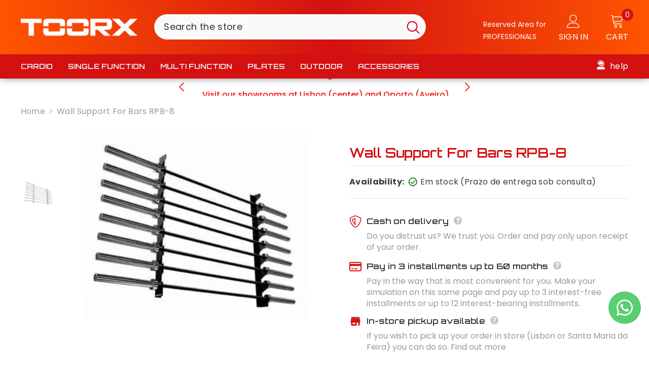

--- FILE ---
content_type: text/html; charset=utf-8
request_url: https://toorx.pt/en/products/suporte-de-parede-para-barras-rpb-8-toorx
body_size: 56419
content:
<!doctype html><html class="no-js" lang="en">
    <head>

        <meta charset="utf-8">
        <meta http-equiv="X-UA-Compatible" content="IE=edge">
        <meta name="viewport" content="width=device-width,initial-scale=1">
        <meta name="theme-color" content="">
        <meta name="facebook-domain-verification" content="unff7ib5hpfbockfukk9rv5021fk32" />
        <link rel="canonical" href="https://toorx.pt/en/products/suporte-de-parede-para-barras-rpb-8-toorx">
        <link rel="canonical" href="https://toorx.pt/en/products/suporte-de-parede-para-barras-rpb-8-toorx" canonical-shop-url="https://toorx.pt/"><link rel="shortcut icon" href="//toorx.pt/cdn/shop/files/favicon-toorx3_32x32.png?v=1679575642" type="image/png"><link rel="preconnect" href="https://cdn.shopify.com" crossorigin>
        <title>
            Wall Support for Bars RPB-8
 &ndash; Toorx.pt</title>
        
            <meta name="description" content="The TOORX RPB-8 Barbell Wall Mount is ideal for storing your bars in an organized way. The support has capacity for 8 bars and includes plastic protections to prevent scratching the bars.">
        
        

<meta property="og:site_name" content="Toorx.pt">
<meta property="og:url" content="https://toorx.pt/en/products/suporte-de-parede-para-barras-rpb-8-toorx">
<meta property="og:title" content="Wall Support for Bars RPB-8">
<meta property="og:type" content="product">
<meta property="og:description" content="The TOORX RPB-8 Barbell Wall Mount is ideal for storing your bars in an organized way. The support has capacity for 8 bars and includes plastic protections to prevent scratching the bars."><meta property="og:image" content="http://toorx.pt/cdn/shop/products/RPB-8_fb8297fb-d606-4f44-a74f-67c7decbb827.jpg?v=1710179714">
  <meta property="og:image:secure_url" content="https://toorx.pt/cdn/shop/products/RPB-8_fb8297fb-d606-4f44-a74f-67c7decbb827.jpg?v=1710179714">
  <meta property="og:image:width" content="800">
  <meta property="og:image:height" content="600"><meta property="og:price:amount" content="167,00">
  <meta property="og:price:currency" content="EUR"><meta name="twitter:card" content="summary_large_image">
<meta name="twitter:title" content="Wall Support for Bars RPB-8">
<meta name="twitter:description" content="The TOORX RPB-8 Barbell Wall Mount is ideal for storing your bars in an organized way. The support has capacity for 8 bars and includes plastic protections to prevent scratching the bars.">

        <script>window.performance && window.performance.mark && window.performance.mark('shopify.content_for_header.start');</script><meta name="google-site-verification" content="yh7DBbcJQR5sjyWFtiYmn-tMbhsH3GcgEUMxfao7Z4I">
<meta name="facebook-domain-verification" content="9t4nri7cric83w71jsdi6t521l11wo">
<meta id="shopify-digital-wallet" name="shopify-digital-wallet" content="/73349333281/digital_wallets/dialog">
<meta name="shopify-checkout-api-token" content="d852de6e247c173421154c6da79346f8">
<link rel="alternate" hreflang="x-default" href="https://toorx.pt/products/suporte-de-parede-para-barras-rpb-8-toorx">
<link rel="alternate" hreflang="pt" href="https://toorx.pt/products/suporte-de-parede-para-barras-rpb-8-toorx">
<link rel="alternate" hreflang="en" href="https://toorx.pt/en/products/suporte-de-parede-para-barras-rpb-8-toorx">
<link rel="alternate" hreflang="fr" href="https://toorx.pt/fr/products/suporte-de-parede-para-barras-rpb-8-toorx">
<link rel="alternate" hreflang="en-IE" href="https://toorx.pt/en-en/products/suporte-de-parede-para-barras-rpb-8-toorx">
<link rel="alternate" hreflang="fr-IE" href="https://toorx.pt/fr-en/products/suporte-de-parede-para-barras-rpb-8-toorx">
<link rel="alternate" hreflang="pt-IE" href="https://toorx.pt/pt-en/products/suporte-de-parede-para-barras-rpb-8-toorx">
<link rel="alternate" type="application/json+oembed" href="https://toorx.pt/en/products/suporte-de-parede-para-barras-rpb-8-toorx.oembed">
<script async="async" src="/checkouts/internal/preloads.js?locale=en-PT"></script>
<script id="apple-pay-shop-capabilities" type="application/json">{"shopId":73349333281,"countryCode":"PT","currencyCode":"EUR","merchantCapabilities":["supports3DS"],"merchantId":"gid:\/\/shopify\/Shop\/73349333281","merchantName":"Toorx.pt","requiredBillingContactFields":["postalAddress","email","phone"],"requiredShippingContactFields":["postalAddress","email","phone"],"shippingType":"shipping","supportedNetworks":["visa","maestro","masterCard","amex"],"total":{"type":"pending","label":"Toorx.pt","amount":"1.00"},"shopifyPaymentsEnabled":true,"supportsSubscriptions":true}</script>
<script id="shopify-features" type="application/json">{"accessToken":"d852de6e247c173421154c6da79346f8","betas":["rich-media-storefront-analytics"],"domain":"toorx.pt","predictiveSearch":true,"shopId":73349333281,"locale":"en"}</script>
<script>var Shopify = Shopify || {};
Shopify.shop = "toorx-pt.myshopify.com";
Shopify.locale = "en";
Shopify.currency = {"active":"EUR","rate":"1.0"};
Shopify.country = "PT";
Shopify.theme = {"name":"Tema 2025\/2026","id":189617340754,"schema_name":"Ella","schema_version":"6.3.0","theme_store_id":null,"role":"main"};
Shopify.theme.handle = "null";
Shopify.theme.style = {"id":null,"handle":null};
Shopify.cdnHost = "toorx.pt/cdn";
Shopify.routes = Shopify.routes || {};
Shopify.routes.root = "/en/";</script>
<script type="module">!function(o){(o.Shopify=o.Shopify||{}).modules=!0}(window);</script>
<script>!function(o){function n(){var o=[];function n(){o.push(Array.prototype.slice.apply(arguments))}return n.q=o,n}var t=o.Shopify=o.Shopify||{};t.loadFeatures=n(),t.autoloadFeatures=n()}(window);</script>
<script id="shop-js-analytics" type="application/json">{"pageType":"product"}</script>
<script defer="defer" async type="module" src="//toorx.pt/cdn/shopifycloud/shop-js/modules/v2/client.init-shop-cart-sync_C5BV16lS.en.esm.js"></script>
<script defer="defer" async type="module" src="//toorx.pt/cdn/shopifycloud/shop-js/modules/v2/chunk.common_CygWptCX.esm.js"></script>
<script type="module">
  await import("//toorx.pt/cdn/shopifycloud/shop-js/modules/v2/client.init-shop-cart-sync_C5BV16lS.en.esm.js");
await import("//toorx.pt/cdn/shopifycloud/shop-js/modules/v2/chunk.common_CygWptCX.esm.js");

  window.Shopify.SignInWithShop?.initShopCartSync?.({"fedCMEnabled":true,"windoidEnabled":true});

</script>
<script>(function() {
  var isLoaded = false;
  function asyncLoad() {
    if (isLoaded) return;
    isLoaded = true;
    var urls = ["https:\/\/chimpstatic.com\/mcjs-connected\/js\/users\/aa268de19af2aae866026e42c\/eec4b92600c8f4897d4762885.js?shop=toorx-pt.myshopify.com","https:\/\/deliverytimer.herokuapp.com\/deliverrytimer.js?shop=toorx-pt.myshopify.com","https:\/\/shy.elfsight.com\/p\/platform.js?shop=toorx-pt.myshopify.com","https:\/\/cdn.adtrace.ai\/facebook-track.js?shop=toorx-pt.myshopify.com","https:\/\/cdn.pushowl.com\/latest\/sdks\/pushowl-shopify.js?subdomain=toorx-pt\u0026environment=production\u0026guid=528a8454-3bcb-4b79-a024-96bc48541b84\u0026shop=toorx-pt.myshopify.com"];
    for (var i = 0; i < urls.length; i++) {
      var s = document.createElement('script');
      s.type = 'text/javascript';
      s.async = true;
      s.src = urls[i];
      var x = document.getElementsByTagName('script')[0];
      x.parentNode.insertBefore(s, x);
    }
  };
  if(window.attachEvent) {
    window.attachEvent('onload', asyncLoad);
  } else {
    window.addEventListener('load', asyncLoad, false);
  }
})();</script>
<script id="__st">var __st={"a":73349333281,"offset":0,"reqid":"a2bd2fec-281c-4e9f-8a85-7958a57d60b7-1768651415","pageurl":"toorx.pt\/en\/products\/suporte-de-parede-para-barras-rpb-8-toorx","u":"8d695e21e41d","p":"product","rtyp":"product","rid":8785637605714};</script>
<script>window.ShopifyPaypalV4VisibilityTracking = true;</script>
<script id="captcha-bootstrap">!function(){'use strict';const t='contact',e='account',n='new_comment',o=[[t,t],['blogs',n],['comments',n],[t,'customer']],c=[[e,'customer_login'],[e,'guest_login'],[e,'recover_customer_password'],[e,'create_customer']],r=t=>t.map((([t,e])=>`form[action*='/${t}']:not([data-nocaptcha='true']) input[name='form_type'][value='${e}']`)).join(','),a=t=>()=>t?[...document.querySelectorAll(t)].map((t=>t.form)):[];function s(){const t=[...o],e=r(t);return a(e)}const i='password',u='form_key',d=['recaptcha-v3-token','g-recaptcha-response','h-captcha-response',i],f=()=>{try{return window.sessionStorage}catch{return}},m='__shopify_v',_=t=>t.elements[u];function p(t,e,n=!1){try{const o=window.sessionStorage,c=JSON.parse(o.getItem(e)),{data:r}=function(t){const{data:e,action:n}=t;return t[m]||n?{data:e,action:n}:{data:t,action:n}}(c);for(const[e,n]of Object.entries(r))t.elements[e]&&(t.elements[e].value=n);n&&o.removeItem(e)}catch(o){console.error('form repopulation failed',{error:o})}}const l='form_type',E='cptcha';function T(t){t.dataset[E]=!0}const w=window,h=w.document,L='Shopify',v='ce_forms',y='captcha';let A=!1;((t,e)=>{const n=(g='f06e6c50-85a8-45c8-87d0-21a2b65856fe',I='https://cdn.shopify.com/shopifycloud/storefront-forms-hcaptcha/ce_storefront_forms_captcha_hcaptcha.v1.5.2.iife.js',D={infoText:'Protected by hCaptcha',privacyText:'Privacy',termsText:'Terms'},(t,e,n)=>{const o=w[L][v],c=o.bindForm;if(c)return c(t,g,e,D).then(n);var r;o.q.push([[t,g,e,D],n]),r=I,A||(h.body.append(Object.assign(h.createElement('script'),{id:'captcha-provider',async:!0,src:r})),A=!0)});var g,I,D;w[L]=w[L]||{},w[L][v]=w[L][v]||{},w[L][v].q=[],w[L][y]=w[L][y]||{},w[L][y].protect=function(t,e){n(t,void 0,e),T(t)},Object.freeze(w[L][y]),function(t,e,n,w,h,L){const[v,y,A,g]=function(t,e,n){const i=e?o:[],u=t?c:[],d=[...i,...u],f=r(d),m=r(i),_=r(d.filter((([t,e])=>n.includes(e))));return[a(f),a(m),a(_),s()]}(w,h,L),I=t=>{const e=t.target;return e instanceof HTMLFormElement?e:e&&e.form},D=t=>v().includes(t);t.addEventListener('submit',(t=>{const e=I(t);if(!e)return;const n=D(e)&&!e.dataset.hcaptchaBound&&!e.dataset.recaptchaBound,o=_(e),c=g().includes(e)&&(!o||!o.value);(n||c)&&t.preventDefault(),c&&!n&&(function(t){try{if(!f())return;!function(t){const e=f();if(!e)return;const n=_(t);if(!n)return;const o=n.value;o&&e.removeItem(o)}(t);const e=Array.from(Array(32),(()=>Math.random().toString(36)[2])).join('');!function(t,e){_(t)||t.append(Object.assign(document.createElement('input'),{type:'hidden',name:u})),t.elements[u].value=e}(t,e),function(t,e){const n=f();if(!n)return;const o=[...t.querySelectorAll(`input[type='${i}']`)].map((({name:t})=>t)),c=[...d,...o],r={};for(const[a,s]of new FormData(t).entries())c.includes(a)||(r[a]=s);n.setItem(e,JSON.stringify({[m]:1,action:t.action,data:r}))}(t,e)}catch(e){console.error('failed to persist form',e)}}(e),e.submit())}));const S=(t,e)=>{t&&!t.dataset[E]&&(n(t,e.some((e=>e===t))),T(t))};for(const o of['focusin','change'])t.addEventListener(o,(t=>{const e=I(t);D(e)&&S(e,y())}));const B=e.get('form_key'),M=e.get(l),P=B&&M;t.addEventListener('DOMContentLoaded',(()=>{const t=y();if(P)for(const e of t)e.elements[l].value===M&&p(e,B);[...new Set([...A(),...v().filter((t=>'true'===t.dataset.shopifyCaptcha))])].forEach((e=>S(e,t)))}))}(h,new URLSearchParams(w.location.search),n,t,e,['guest_login'])})(!0,!0)}();</script>
<script integrity="sha256-4kQ18oKyAcykRKYeNunJcIwy7WH5gtpwJnB7kiuLZ1E=" data-source-attribution="shopify.loadfeatures" defer="defer" src="//toorx.pt/cdn/shopifycloud/storefront/assets/storefront/load_feature-a0a9edcb.js" crossorigin="anonymous"></script>
<script data-source-attribution="shopify.dynamic_checkout.dynamic.init">var Shopify=Shopify||{};Shopify.PaymentButton=Shopify.PaymentButton||{isStorefrontPortableWallets:!0,init:function(){window.Shopify.PaymentButton.init=function(){};var t=document.createElement("script");t.src="https://toorx.pt/cdn/shopifycloud/portable-wallets/latest/portable-wallets.en.js",t.type="module",document.head.appendChild(t)}};
</script>
<script data-source-attribution="shopify.dynamic_checkout.buyer_consent">
  function portableWalletsHideBuyerConsent(e){var t=document.getElementById("shopify-buyer-consent"),n=document.getElementById("shopify-subscription-policy-button");t&&n&&(t.classList.add("hidden"),t.setAttribute("aria-hidden","true"),n.removeEventListener("click",e))}function portableWalletsShowBuyerConsent(e){var t=document.getElementById("shopify-buyer-consent"),n=document.getElementById("shopify-subscription-policy-button");t&&n&&(t.classList.remove("hidden"),t.removeAttribute("aria-hidden"),n.addEventListener("click",e))}window.Shopify?.PaymentButton&&(window.Shopify.PaymentButton.hideBuyerConsent=portableWalletsHideBuyerConsent,window.Shopify.PaymentButton.showBuyerConsent=portableWalletsShowBuyerConsent);
</script>
<script>
  function portableWalletsCleanup(e){e&&e.src&&console.error("Failed to load portable wallets script "+e.src);var t=document.querySelectorAll("shopify-accelerated-checkout .shopify-payment-button__skeleton, shopify-accelerated-checkout-cart .wallet-cart-button__skeleton"),e=document.getElementById("shopify-buyer-consent");for(let e=0;e<t.length;e++)t[e].remove();e&&e.remove()}function portableWalletsNotLoadedAsModule(e){e instanceof ErrorEvent&&"string"==typeof e.message&&e.message.includes("import.meta")&&"string"==typeof e.filename&&e.filename.includes("portable-wallets")&&(window.removeEventListener("error",portableWalletsNotLoadedAsModule),window.Shopify.PaymentButton.failedToLoad=e,"loading"===document.readyState?document.addEventListener("DOMContentLoaded",window.Shopify.PaymentButton.init):window.Shopify.PaymentButton.init())}window.addEventListener("error",portableWalletsNotLoadedAsModule);
</script>

<script type="module" src="https://toorx.pt/cdn/shopifycloud/portable-wallets/latest/portable-wallets.en.js" onError="portableWalletsCleanup(this)" crossorigin="anonymous"></script>
<script nomodule>
  document.addEventListener("DOMContentLoaded", portableWalletsCleanup);
</script>

<script id='scb4127' type='text/javascript' async='' src='https://toorx.pt/cdn/shopifycloud/privacy-banner/storefront-banner.js'></script><link id="shopify-accelerated-checkout-styles" rel="stylesheet" media="screen" href="https://toorx.pt/cdn/shopifycloud/portable-wallets/latest/accelerated-checkout-backwards-compat.css" crossorigin="anonymous">
<style id="shopify-accelerated-checkout-cart">
        #shopify-buyer-consent {
  margin-top: 1em;
  display: inline-block;
  width: 100%;
}

#shopify-buyer-consent.hidden {
  display: none;
}

#shopify-subscription-policy-button {
  background: none;
  border: none;
  padding: 0;
  text-decoration: underline;
  font-size: inherit;
  cursor: pointer;
}

#shopify-subscription-policy-button::before {
  box-shadow: none;
}

      </style>
<script id="sections-script" data-sections="header-03" defer="defer" src="//toorx.pt/cdn/shop/t/5/compiled_assets/scripts.js?3436"></script>
<script>window.performance && window.performance.mark && window.performance.mark('shopify.content_for_header.end');</script>


      
        <style>
    @import url('https://fonts.googleapis.com/css?family=Poppins:300,300i,400,400i,500,500i,600,600i,700,700i,800,800i&display=swap');
                

          @import url('https://fonts.googleapis.com/css?family=Orbitron:300,300i,400,400i,500,500i,600,600i,700,700i,800,800i&display=swap');
                    
          
    

    :root {
        /* Settings Body */
        
            --font-body-family: Poppins;
        
        --font-body-size: 16px;
        --font-body-weight: 400;
        --body-line-height: 22px;
        --body-letter-spacing: .02em;

        /* Settings Heading */
        
            --font-heading-family: Orbitron;
        
        --font-heading-size: 25px;
        --font-heading-weight: 700;
        --font-heading-style: normal;
        --heading-line-height: 34px;
        --heading-letter-spacing: ,05em;
        --heading-text-transform: uppercase;
        --heading-border-height: 2px;

        /* Settings Navigation */
        /* Menu Lv1 */
        
            --font-menu-lv1-family: Orbitron;
        
        --font-menu-lv1-size: 14px;
        --font-menu-lv1-weight: 600;
        --menu-lv1-line-height: 22px;
        --menu-lv1-letter-spacing: ,05em;
        --menu-lv1-text-transform: uppercase;

        /* Menu Lv2 */
        
            --font-menu-lv2-family: Poppins;
        
        --font-menu-lv2-size: 14px;
        --font-menu-lv2-weight: 400;
        --menu-lv2-line-height: 22px;
        --menu-lv2-letter-spacing: .02em;
        --menu-lv2-text-transform: capitalize;

        /* Menu Lv3 */
        
            --font-menu-lv3-family: Poppins;
        
        --font-menu-lv3-size: 12px;
        --font-menu-lv3-weight: 400;
        --menu-lv3-line-height: 22px;
        --menu-lv3-letter-spacing: .02em;
        --menu-lv3-text-transform: capitalize;

        /* Mega Menu Lv2 */
        
            --font-mega-menu-lv2-family: Poppins;
        
        --font-mega-menu-lv2-size: 17px;
        --font-mega-menu-lv2-weight: 400;
        --font-mega-menu-lv2-style: normal;
        --mega-menu-lv2-line-height: 22px;
        --mega-menu-lv2-letter-spacing: .02em;
        --mega-menu-lv2-text-transform: capitalize;

        /* Mega Menu Lv3 */
        
            --font-mega-menu-lv3-family: Poppins;
        
        --font-mega-menu-lv3-size: 12px;
        --font-mega-menu-lv3-weight: 400;
        --mega-menu-lv3-line-height: 22px;
        --mega-menu-lv3-letter-spacing: .02em;
        --mega-menu-lv3-text-transform: capitalize;

        /* Product Card Title */--product-title-font: Orbitron;--product-title-font-size : 16px;
        --product-title-font-weight : 400;
        --product-title-line-height: 22px;
        --product-title-letter-spacing: .02em;
        --product-title-line-text : 3;
        --product-title-text-transform : capitalize;
        --product-title-margin-bottom: 10px;

        /* Product Card Vendor */--product-vendor-font: Poppins;--product-vendor-font-size : 12px;
        --product-vendor-font-weight : 400;
        --product-vendor-font-style : normal;
        --product-vendor-line-height: 22px;
        --product-vendor-letter-spacing: .02em;
        --product-vendor-text-transform : uppercase;
        --product-vendor-margin-bottom: 0px;

        /* Product Card Price */--product-price-font: Orbitron;--product-price-font-size : 14px;
        --product-price-font-weight : 600;
        --product-price-line-height: 22px;
        --product-price-letter-spacing: .02em;
        --product-price-margin-top: 0px;
        --product-price-margin-bottom: 13px;

        /* Product Card Badge */--badge-font: Poppins;--badge-font-size : 12px;
        --badge-font-weight : 400;
        --badge-text-transform : capitalize;
        --badge-letter-spacing: .02em;
        --badge-line-height: 20px;
        --badge-border-radius: 0px;
        --badge-padding-top: 0px;
        --badge-padding-bottom: 0px;
        --badge-padding-left-right: 8px;
        --badge-postion-top: 0px;
        --badge-postion-left-right: 0px;

        /* Product Quickview */
        --product-quickview-font-size : 12px;
        --product-quickview-line-height: 23px;
        --product-quickview-border-radius: 1px;
        --product-quickview-padding-top: 0px;
        --product-quickview-padding-bottom: 0px;
        --product-quickview-padding-left-right: 7px;
        --product-quickview-sold-out-product: #e95144;--product-quickview-box-shadow: none;/* Blog Card Tile */--blog-title-font: Orbitron;--blog-title-font-size : 20px;
        --blog-title-font-weight : 700;
        --blog-title-line-height: 29px;
        --blog-title-letter-spacing: .09in;
        --blog-title-text-transform : uppercase;

        /* Blog Card Info (Date, Author) */--blog-info-font: Poppins;--blog-info-font-size : 14px;
        --blog-info-font-weight : 400;
        --blog-info-line-height: 20px;
        --blog-info-letter-spacing: .02em;
        --blog-info-text-transform : uppercase;

        /* Button 1 */--btn-1-font-family: Orbitron;--btn-1-font-size: 14px;
        --btn-1-font-weight: 700;
        --btn-1-text-transform: uppercase;
        --btn-1-line-height: 22px;
        --btn-1-letter-spacing: ,05em;
        --btn-1-text-align: center;
        --btn-1-border-radius: 0px;
        --btn-1-border-width: 1px;
        --btn-1-border-style: solid;
        --btn-1-padding-top: 10px;
        --btn-1-padding-bottom: 10px;
        --btn-1-horizontal-length: 0px;
        --btn-1-vertical-length: 0px;
        --btn-1-blur-radius: 0px;
        --btn-1-spread: 0px;
        
        
        
          --btn-1-all-bg-opacity-hover: rgba(0, 0, 0, 0.5);
        
        
            --btn-1-inset: ;
        

        /* Button 2 */--btn-2-font-family: Orbitron;--btn-2-font-size: 18px;
        --btn-2-font-weight: 700;
        --btn-2-text-transform: uppercase;
        --btn-2-line-height: 23px;
        --btn-2-letter-spacing: ,05em;
        --btn-2-text-align: right;
        --btn-2-border-radius: 6px;
        --btn-2-border-width: 1px;
        --btn-2-border-style: solid;
        --btn-2-padding-top: 20px;
        --btn-2-padding-bottom: 20px;
        --btn-2-horizontal-length: 4px;
        --btn-2-vertical-length: 4px;
        --btn-2-blur-radius: 7px;
        --btn-2-spread: 0px;
        
        
          --btn-2-all-bg-opacity: rgba(25, 145, 226, 0.5);
        
        
          --btn-2-all-bg-opacity-hover: rgba(0, 0, 0, 0.5);
        
        
            --btn-2-inset: ;
        

        /* Button 3 */--btn-3-font-family: Poppins;--btn-3-font-size: 14px;
        --btn-3-font-weight: 700;
        --btn-3-text-transform: uppercase;
        --btn-3-line-height: 22px;
        --btn-3-letter-spacing: .05em;
        --btn-3-text-align: center;
        --btn-3-border-radius: 0px;
        --btn-3-border-width: 1px;
        --btn-3-border-style: solid;
        --btn-3-padding-top: 10px;
        --btn-3-padding-bottom: 10px;
        --btn-3-horizontal-length: 0px;
        --btn-3-vertical-length: 0px;
        --btn-3-blur-radius: 0px;
        --btn-3-spread: 0px;
        
        
          --btn-3-all-bg-opacity: rgba(0, 0, 0, 0.1);
        
        
          --btn-3-all-bg-opacity-hover: rgba(0, 0, 0, 0.1);
        

        
            --btn-3-inset: ;
        

        /* Footer Heading */--footer-heading-font-family: Orbitron;--footer-heading-font-size : 15px;
        --footer-heading-font-weight : 600;
        --footer-heading-line-height : 22px;
        --footer-heading-letter-spacing : ,05em;
        --footer-heading-text-transform : uppercase;

        /* Footer Link */--footer-link-font-family: Poppins;--footer-link-font-size : 12px;
        --footer-link-font-weight : 400;
        --footer-link-line-height : 28px;
        --footer-link-letter-spacing : .02em;
        --footer-link-text-transform : capitalize;

        /* Page Title */
        
            --font-page-title-family: Orbitron;
        
        --font-page-title-size: 20px;
        --font-page-title-weight: 700;
        --font-page-title-style: normal;
        --page-title-line-height: 20px;
        --page-title-letter-spacing: ,05em;
        --page-title-text-transform: uppercase;

        /* Font Product Tab Title */
        --font-tab-type-1: Poppins;
        --font-tab-type-2: Orbitron;

        /* Text Size */
        --text-size-font-size : 10px;
        --text-size-font-weight : 400;
        --text-size-line-height : 22px;
        --text-size-letter-spacing : 0;
        --text-size-text-transform : uppercase;
        --text-size-color : #787878;

        /* Font Weight */
        --font-weight-normal: 400;
        --font-weight-medium: 500;
        --font-weight-semibold: 600;
        --font-weight-bold: 700;
        --font-weight-bolder: 800;
        --font-weight-black: 900;

        /* Radio Button */
        --form-label-checkbox-before-bg: #fff;
        --form-label-checkbox-before-border: #cecece;
        --form-label-checkbox-before-bg-checked: #000;

        /* Conatiner */
        --header-custom-width-container: 1400px;
        --body-custom-width-container: 1600px;
        --footer-custom-width-container: 1600px;

        /* Layout Boxed */
        --color-background-layout-boxed: #fff;/* Arrow */
        --position-horizontal-slick-arrow: 0;

        /* General Color*/
        --color-text: #d31111;
        --color-text2: #969696;
        --color-global: #232323;
        --color-white: #FFFFFF;
        --color-grey: #868686;
        --color-black: #202020;
        --color-base-text-rgb: 211, 17, 17;
        --color-base-text2-rgb: 150, 150, 150;
        --color-background: #ffffff;
        --color-background-rgb: 255, 255, 255;
        --color-background-overylay: rgba(255, 255, 255, 0.9);
        --color-base-accent-text: ;
        --color-base-accent-1: ;
        --color-base-accent-2: ;
        --color-link: #d31111;
        --color-link-hover: #d31111;
        --color-error: #d31111;
        --color-error-bg: #FCEEEE;
        --color-success: #5A5A5A;
        --color-success-bg: #DFF0D8;
        --color-info: #202020;
        --color-info-bg: #FFF2DD;
        --color-link-underline: rgba(211, 17, 17, 0.5);

        --color-breadcrumb: #999999;
        --colors-breadcrumb-hover: #232323;
        --colors-breadcrumb-active: #999999;

        --border-global: #e6e6e6;
        --bg-global: #fafafa;

        --bg-planceholder: #fafafa;

        --color-warning: #fff;
        --bg-warning: #e0b252;

        --color-background-10 : #fbe7e7;
        --color-background-20 : #f6cfcf;
        --color-background-30 : #f2b8b8;
        --color-background-50 : #e98888;
        --color-background-global : #919191;

        /* Arrow Color */
        --arrow-color: #323232;
        --arrow-background-color: #fff;
        --arrow-border-color: #ccc;
        --arrow-color-hover: #323232;
        --arrow-background-color-hover: #f8f8f8;
        --arrow-border-color-hover: #f8f8f8;

        --arrow-width: 35px;
        --arrow-height: 35px;
        --arrow-size: px;
        --arrow-size-icon: 17px;
        --arrow-border-radius: 50%;
        --arrow-border-width: 1px;

        /* Pagination Color */
        --pagination-item-color: #3c3c3c;
        --pagination-item-color-active: #3c3c3c;
        --pagination-item-bg-color: 
        #fff;
        --pagination-item-bg-color-active: #fff;
        --pagination-item-border-color: #fff;
        --pagination-item-border-color-active: #ffffff;

        --pagination-arrow-color: #3c3c3c;
        --pagination-arrow-color-active: #3c3c3c;
        --pagination-arrow-bg-color: #fff;
        --pagination-arrow-bg-color-active: #fff;
        --pagination-arrow-border-color: #fff;
        --pagination-arrow-border-color-active: #fff;

        /* Dots Color */
        --dots-color: transparent;
        --dots-border-color: #323232;
        --dots-color-active: #323232;
        --dots-border-color-active: #323232;
        --dots-style2-background-opacity: #00000050;
        --dots-width: 12px;
        --dots-height: 12px;

        /* Button Color */
        --btn-1-color: #FFFFFF;
        --btn-1-bg: #232323;
        --btn-1-border: #232323;
        --btn-1-color-hover: #232323;
        --btn-1-bg-hover: #ffffff;
        --btn-1-border-hover: #232323;

        --btn-2-color: #232323;
        --btn-2-bg: #FFFFFF;
        --btn-2-border: #727272;
        --btn-2-color-hover: #FFFFFF;
        --btn-2-bg-hover: #232323;
        --btn-2-border-hover: #232323;

        --btn-3-color: #FFFFFF;
        --btn-3-bg: #e9514b;
        --btn-3-border: #ad2c1f;
        --btn-3-color-hover: #ffffff;
        --btn-3-bg-hover: #e9514b;
        --btn-3-border-hover: #ad2c1f;

        --anchor-transition: all ease .3s;
        --bg-white: #ffffff;
        --bg-black: #000000;
        --bg-grey: #808080;
        --icon: var(--color-text);
        --text-cart: #3c3c3c;
        --duration-short: 100ms;
        --duration-default: 350ms;
        --duration-long: 500ms;

        --form-input-bg: #ffffff;
        --form-input-border: #c7c7c7;
        --form-input-color: #d31111;;
        --form-input-placeholder: #868686;
        --form-label: #d31111;

        --new-badge-color: #ffffff;
        --new-badge-bg: #d3002d;
        --sale-badge-color: #ffffff;
        --sale-badge-bg: #a0a0a0;
        --sold-out-badge-color: #ffffff;
        --sold-out-badge-bg: #c1c1c1;
        --custom-badge-color: #ffffff;
        --custom-badge-bg: #000000;
        --bundle-badge-color: #ffffff;
        --bundle-badge-bg: #232323;
        
        --product-title-color : #323232;
        --product-title-color-hover : #ad2c1f;
        --product-vendor-color : #ad2c1f;
        --product-price-color : #ad2c1f;
        --product-sale-price-color : #ad2c1f;
        --product-compare-price-color : #969696;
        --product-review-full-color : #ad2c1f;
        --product-review-empty-color : #A4A4A4;
        --product-swatch-border : #cbcbcb;
        --product-swatch-border-active : #232323;
        --product-swatch-width : 40px;
        --product-swatch-height : 40px;
        --product-swatch-border-radius : 0px;
        --product-swatch-color-width : 40px;
        --product-swatch-color-height : 40px;
        --product-swatch-color-border-radius : 20px;
        --product-wishlist-color : #000000;
        --product-wishlist-bg : #ffffff;
        --product-wishlist-color-added : #ffffff;
        --product-wishlist-bg-added : #000000;
        --product-compare-color : #000000;
        --product-compare-bg : #FFFFFF;
        --product-compare-color-added : #D12442;
        --product-compare-bg-added : #FFFFFF;
        --product-hot-stock-text-color : #d62828;
        --product-quick-view-color : #000000;
        --product-cart-image-fit : contain;

        
          --product-quick-view-bg: rgba(255, 255, 255, 0.9);
        
        --product-quick-view-color-hover : #FFFFFF;
        --product-quick-view-bg-hover : #000000;

        --product-action-color : #232323;       
        --product-action-bg : #ffffff;
        --product-action-border : #000000;
        --product-action-color-hover : #FFFFFF;
        --product-action-bg-hover : #232323;
        --product-action-border-hover : #232323;

        /* Multilevel Category Filter */
        --color-label-multiLevel-categories: #232323;
        --bg-label-multiLevel-categories: #fff;
        --color-button-multiLevel-categories: #fff;
        --bg-button-multiLevel-categories: #ff8b21;
        --border-button-multiLevel-categories: transparent;
        --hover-color-button-multiLevel-categories: #fff;
        --hover-bg-button-multiLevel-categories: #ff8b21;--cart-item-bg : #ffffff;
            --cart-item-border : #e8e8e8;
            --cart-item-border-width : 1px;
            --cart-item-border-style : solid;
            --free-shipping-height : 10px;
            --free-shipping-border-radius : 20px;
            --free-shipping-color : #727272;
            --free-shipping-bg : #ededed;
            --free-shipping-bg-1: #f44336;
            --free-shipping-bg-2: #ffc206;
            --free-shipping-bg-3: #69c69c;
            --free-shipping-bg-4: #69c69c;
            --free-shipping-min-height : 20.0px;
        

        --w-product-swatch-custom: 30px;
        --h-product-swatch-custom: 30px;
        --w-product-swatch-custom-mb: 20px;
        --h-product-swatch-custom-mb: 20px;
        --font-size-product-swatch-more: 12px;

        --swatch-border : #cbcbcb;
        --swatch-border-active : #232323;

        --variant-size: #232323;
        --variant-size-border: #e7e7e7;
        --variant-size-bg: #ffffff;
        --variant-size-hover: #ffffff;
        --variant-size-border-hover: #232323;
        --variant-size-bg-hover: #232323;

        --variant-bg : #ffffff;
        --variant-color : #232323;
        --variant-bg-active : #ffffff;
        --variant-color-active : #232323;

        /* Font Size Text Social */
        --fontsize-text-social: 12px;
        
        /* Sidebar Animation */
        --page-content-distance: 64px;
        --sidebar-content-distance: 40px;
        --button-transition-ease: cubic-bezier(.25,.46,.45,.94);

        /* Loading Spinner Color */
        --spinner-top-color: #fc0;
        --spinner-right-color: #4dd4c6;
        --spinner-bottom-color: #f00;
        --spinner-left-color: #f6f6f6;
    }
</style>

        <link href="//toorx.pt/cdn/shop/t/5/assets/base.css?v=123848282247733672051761575685" rel="stylesheet" type="text/css" media="all" />
<link href="//toorx.pt/cdn/shop/t/5/assets/custom.css?v=146182891185847278601766747121" rel="stylesheet" type="text/css" media="all" />
<link href="//toorx.pt/cdn/shop/t/5/assets/layout_rtl.css?v=90285635790887185171761575846" rel="stylesheet" type="text/css" media="all" />

        <script>document.documentElement.className = document.documentElement.className.replace('no-js', 'js');</script>
    <!-- BEGIN app block: shopify://apps/whatsapp-button/blocks/app-embed-block/96d80a63-e860-4262-a001-8b82ac4d00e6 --><script>
    (function() {
        function asyncLoad() {
            var url = 'https://whatsapp-button.eazeapps.io/api/buttonInstallation/scriptTag?shopId=22330&v=1758648829';
            var s = document.createElement('script');
            s.type = 'text/javascript';
            s.async = true;
            s.src = url;
            var x = document.getElementsByTagName('script')[0];
            x.parentNode.insertBefore(s, x);
        };
        if(window.attachEvent) {
            window.attachEvent('onload', asyncLoad);
        } else {
            window.addEventListener('load', asyncLoad, false);
        }
    })();
</script>

<!-- END app block --><!-- BEGIN app block: shopify://apps/cbb-keep-share-cart/blocks/app-embed-block/bcd29b78-3f2c-4a02-a355-b5ba4727a2eb --><script>
    window.codeblackbelt = window.codeblackbelt || {};
    window.codeblackbelt.shop = window.codeblackbelt.shop || 'toorx-pt.myshopify.com';
    </script><script src="//cdn.codeblackbelt.com/widgets/keep-and-share-your-cart/main.min.js?version=2026011712+0000" async></script>
<!-- END app block --><!-- BEGIN app block: shopify://apps/capi-facebook-pixel-meta-api/blocks/facebook-ads-pixels/4ad3004f-fa0b-4587-a4f1-4d8ce89e9fbb -->









<script>
    window.__adTraceFacebookPaused = ``;
    window.__adTraceFacebookServerSideApiEnabled = ``;
    window.__adTraceShopifyDomain = `https://toorx.pt`;
    window.__adTraceIsProductPage = `product`.includes("product");
    window.__adTraceShopCurrency = `EUR`;
    window.__adTraceProductInfo = {
        "id": "8785637605714",
        "name": `Wall Support for Bars RPB-8`,
        "price": "167,00",
        "url": "/en/products/suporte-de-parede-para-barras-rpb-8-toorx",
        "description": "\u003cp\u003eThe TOORX RPB-8 Barbell Wall Mount is ideal for storing your bars in an organized way.\u003cbr data-mce-fragment=\"1\"\u003e\u003cbr data-mce-fragment=\"1\"\u003e The support has capacity for 8 bars and includes plastic protections to prevent scratching the bars.\u003cbr\u003e\u003c\/p\u003e",
        "image": "//toorx.pt/cdn/shop/products/RPB-8_fb8297fb-d606-4f44-a74f-67c7decbb827.jpg?v=1710179714"
    };
    
</script>
<!-- END app block --><script src="https://cdn.shopify.com/extensions/019b7cd0-6587-73c3-9937-bcc2249fa2c4/lb-upsell-227/assets/lb-selleasy.js" type="text/javascript" defer="defer"></script>
<script src="https://cdn.shopify.com/extensions/15956640-5fbd-4282-a77e-c39c9c2d6136/facebook-instagram-pixels-at-90/assets/facebook-pixel.js" type="text/javascript" defer="defer"></script>
<link href="https://monorail-edge.shopifysvc.com" rel="dns-prefetch">
<script>(function(){if ("sendBeacon" in navigator && "performance" in window) {try {var session_token_from_headers = performance.getEntriesByType('navigation')[0].serverTiming.find(x => x.name == '_s').description;} catch {var session_token_from_headers = undefined;}var session_cookie_matches = document.cookie.match(/_shopify_s=([^;]*)/);var session_token_from_cookie = session_cookie_matches && session_cookie_matches.length === 2 ? session_cookie_matches[1] : "";var session_token = session_token_from_headers || session_token_from_cookie || "";function handle_abandonment_event(e) {var entries = performance.getEntries().filter(function(entry) {return /monorail-edge.shopifysvc.com/.test(entry.name);});if (!window.abandonment_tracked && entries.length === 0) {window.abandonment_tracked = true;var currentMs = Date.now();var navigation_start = performance.timing.navigationStart;var payload = {shop_id: 73349333281,url: window.location.href,navigation_start,duration: currentMs - navigation_start,session_token,page_type: "product"};window.navigator.sendBeacon("https://monorail-edge.shopifysvc.com/v1/produce", JSON.stringify({schema_id: "online_store_buyer_site_abandonment/1.1",payload: payload,metadata: {event_created_at_ms: currentMs,event_sent_at_ms: currentMs}}));}}window.addEventListener('pagehide', handle_abandonment_event);}}());</script>
<script id="web-pixels-manager-setup">(function e(e,d,r,n,o){if(void 0===o&&(o={}),!Boolean(null===(a=null===(i=window.Shopify)||void 0===i?void 0:i.analytics)||void 0===a?void 0:a.replayQueue)){var i,a;window.Shopify=window.Shopify||{};var t=window.Shopify;t.analytics=t.analytics||{};var s=t.analytics;s.replayQueue=[],s.publish=function(e,d,r){return s.replayQueue.push([e,d,r]),!0};try{self.performance.mark("wpm:start")}catch(e){}var l=function(){var e={modern:/Edge?\/(1{2}[4-9]|1[2-9]\d|[2-9]\d{2}|\d{4,})\.\d+(\.\d+|)|Firefox\/(1{2}[4-9]|1[2-9]\d|[2-9]\d{2}|\d{4,})\.\d+(\.\d+|)|Chrom(ium|e)\/(9{2}|\d{3,})\.\d+(\.\d+|)|(Maci|X1{2}).+ Version\/(15\.\d+|(1[6-9]|[2-9]\d|\d{3,})\.\d+)([,.]\d+|)( \(\w+\)|)( Mobile\/\w+|) Safari\/|Chrome.+OPR\/(9{2}|\d{3,})\.\d+\.\d+|(CPU[ +]OS|iPhone[ +]OS|CPU[ +]iPhone|CPU IPhone OS|CPU iPad OS)[ +]+(15[._]\d+|(1[6-9]|[2-9]\d|\d{3,})[._]\d+)([._]\d+|)|Android:?[ /-](13[3-9]|1[4-9]\d|[2-9]\d{2}|\d{4,})(\.\d+|)(\.\d+|)|Android.+Firefox\/(13[5-9]|1[4-9]\d|[2-9]\d{2}|\d{4,})\.\d+(\.\d+|)|Android.+Chrom(ium|e)\/(13[3-9]|1[4-9]\d|[2-9]\d{2}|\d{4,})\.\d+(\.\d+|)|SamsungBrowser\/([2-9]\d|\d{3,})\.\d+/,legacy:/Edge?\/(1[6-9]|[2-9]\d|\d{3,})\.\d+(\.\d+|)|Firefox\/(5[4-9]|[6-9]\d|\d{3,})\.\d+(\.\d+|)|Chrom(ium|e)\/(5[1-9]|[6-9]\d|\d{3,})\.\d+(\.\d+|)([\d.]+$|.*Safari\/(?![\d.]+ Edge\/[\d.]+$))|(Maci|X1{2}).+ Version\/(10\.\d+|(1[1-9]|[2-9]\d|\d{3,})\.\d+)([,.]\d+|)( \(\w+\)|)( Mobile\/\w+|) Safari\/|Chrome.+OPR\/(3[89]|[4-9]\d|\d{3,})\.\d+\.\d+|(CPU[ +]OS|iPhone[ +]OS|CPU[ +]iPhone|CPU IPhone OS|CPU iPad OS)[ +]+(10[._]\d+|(1[1-9]|[2-9]\d|\d{3,})[._]\d+)([._]\d+|)|Android:?[ /-](13[3-9]|1[4-9]\d|[2-9]\d{2}|\d{4,})(\.\d+|)(\.\d+|)|Mobile Safari.+OPR\/([89]\d|\d{3,})\.\d+\.\d+|Android.+Firefox\/(13[5-9]|1[4-9]\d|[2-9]\d{2}|\d{4,})\.\d+(\.\d+|)|Android.+Chrom(ium|e)\/(13[3-9]|1[4-9]\d|[2-9]\d{2}|\d{4,})\.\d+(\.\d+|)|Android.+(UC? ?Browser|UCWEB|U3)[ /]?(15\.([5-9]|\d{2,})|(1[6-9]|[2-9]\d|\d{3,})\.\d+)\.\d+|SamsungBrowser\/(5\.\d+|([6-9]|\d{2,})\.\d+)|Android.+MQ{2}Browser\/(14(\.(9|\d{2,})|)|(1[5-9]|[2-9]\d|\d{3,})(\.\d+|))(\.\d+|)|K[Aa][Ii]OS\/(3\.\d+|([4-9]|\d{2,})\.\d+)(\.\d+|)/},d=e.modern,r=e.legacy,n=navigator.userAgent;return n.match(d)?"modern":n.match(r)?"legacy":"unknown"}(),u="modern"===l?"modern":"legacy",c=(null!=n?n:{modern:"",legacy:""})[u],f=function(e){return[e.baseUrl,"/wpm","/b",e.hashVersion,"modern"===e.buildTarget?"m":"l",".js"].join("")}({baseUrl:d,hashVersion:r,buildTarget:u}),m=function(e){var d=e.version,r=e.bundleTarget,n=e.surface,o=e.pageUrl,i=e.monorailEndpoint;return{emit:function(e){var a=e.status,t=e.errorMsg,s=(new Date).getTime(),l=JSON.stringify({metadata:{event_sent_at_ms:s},events:[{schema_id:"web_pixels_manager_load/3.1",payload:{version:d,bundle_target:r,page_url:o,status:a,surface:n,error_msg:t},metadata:{event_created_at_ms:s}}]});if(!i)return console&&console.warn&&console.warn("[Web Pixels Manager] No Monorail endpoint provided, skipping logging."),!1;try{return self.navigator.sendBeacon.bind(self.navigator)(i,l)}catch(e){}var u=new XMLHttpRequest;try{return u.open("POST",i,!0),u.setRequestHeader("Content-Type","text/plain"),u.send(l),!0}catch(e){return console&&console.warn&&console.warn("[Web Pixels Manager] Got an unhandled error while logging to Monorail."),!1}}}}({version:r,bundleTarget:l,surface:e.surface,pageUrl:self.location.href,monorailEndpoint:e.monorailEndpoint});try{o.browserTarget=l,function(e){var d=e.src,r=e.async,n=void 0===r||r,o=e.onload,i=e.onerror,a=e.sri,t=e.scriptDataAttributes,s=void 0===t?{}:t,l=document.createElement("script"),u=document.querySelector("head"),c=document.querySelector("body");if(l.async=n,l.src=d,a&&(l.integrity=a,l.crossOrigin="anonymous"),s)for(var f in s)if(Object.prototype.hasOwnProperty.call(s,f))try{l.dataset[f]=s[f]}catch(e){}if(o&&l.addEventListener("load",o),i&&l.addEventListener("error",i),u)u.appendChild(l);else{if(!c)throw new Error("Did not find a head or body element to append the script");c.appendChild(l)}}({src:f,async:!0,onload:function(){if(!function(){var e,d;return Boolean(null===(d=null===(e=window.Shopify)||void 0===e?void 0:e.analytics)||void 0===d?void 0:d.initialized)}()){var d=window.webPixelsManager.init(e)||void 0;if(d){var r=window.Shopify.analytics;r.replayQueue.forEach((function(e){var r=e[0],n=e[1],o=e[2];d.publishCustomEvent(r,n,o)})),r.replayQueue=[],r.publish=d.publishCustomEvent,r.visitor=d.visitor,r.initialized=!0}}},onerror:function(){return m.emit({status:"failed",errorMsg:"".concat(f," has failed to load")})},sri:function(e){var d=/^sha384-[A-Za-z0-9+/=]+$/;return"string"==typeof e&&d.test(e)}(c)?c:"",scriptDataAttributes:o}),m.emit({status:"loading"})}catch(e){m.emit({status:"failed",errorMsg:(null==e?void 0:e.message)||"Unknown error"})}}})({shopId: 73349333281,storefrontBaseUrl: "https://toorx.pt",extensionsBaseUrl: "https://extensions.shopifycdn.com/cdn/shopifycloud/web-pixels-manager",monorailEndpoint: "https://monorail-edge.shopifysvc.com/unstable/produce_batch",surface: "storefront-renderer",enabledBetaFlags: ["2dca8a86"],webPixelsConfigList: [{"id":"3352396114","configuration":"{\"installation_id\":\"523101c5-8ac9-4b9d-b582-ac717bdfadf1\",\"region\":\"eu1\"}","eventPayloadVersion":"v1","runtimeContext":"STRICT","scriptVersion":"2061f8ea39b7d2e31c8b851469aba871","type":"APP","apiClientId":199361,"privacyPurposes":["ANALYTICS","MARKETING","SALE_OF_DATA"],"dataSharingAdjustments":{"protectedCustomerApprovalScopes":["read_customer_personal_data"]}},{"id":"2969600338","configuration":"{\"myshopifyDomain\":\"toorx-pt.myshopify.com\",\"fallbackTrackingEnabled\":\"0\",\"storeUsesCashOnDelivery\":\"false\"}","eventPayloadVersion":"v1","runtimeContext":"STRICT","scriptVersion":"5c0f1926339ad61df65a4737e07d8842","type":"APP","apiClientId":1326022657,"privacyPurposes":["ANALYTICS","MARKETING","SALE_OF_DATA"],"dataSharingAdjustments":{"protectedCustomerApprovalScopes":["read_customer_personal_data"]}},{"id":"1089929554","configuration":"{\"config\":\"{\\\"google_tag_ids\\\":[\\\"G-40N6NLPC59\\\",\\\"GT-TBNT8WRV\\\"],\\\"target_country\\\":\\\"PT\\\",\\\"gtag_events\\\":[{\\\"type\\\":\\\"begin_checkout\\\",\\\"action_label\\\":[\\\"G-40N6NLPC59\\\",\\\"AW-11131241908\\\/XaDSCLvNspQYELSL5bsp\\\"]},{\\\"type\\\":\\\"search\\\",\\\"action_label\\\":[\\\"G-40N6NLPC59\\\",\\\"AW-11131241908\\\/T-JECLXNspQYELSL5bsp\\\"]},{\\\"type\\\":\\\"view_item\\\",\\\"action_label\\\":[\\\"G-40N6NLPC59\\\",\\\"AW-11131241908\\\/F2u2CLLNspQYELSL5bsp\\\",\\\"MC-9S5R2BKY32\\\"]},{\\\"type\\\":\\\"purchase\\\",\\\"action_label\\\":[\\\"G-40N6NLPC59\\\",\\\"AW-11131241908\\\/l2NJCKzNspQYELSL5bsp\\\",\\\"MC-9S5R2BKY32\\\"]},{\\\"type\\\":\\\"page_view\\\",\\\"action_label\\\":[\\\"G-40N6NLPC59\\\",\\\"AW-11131241908\\\/nGX4CK_NspQYELSL5bsp\\\",\\\"MC-9S5R2BKY32\\\"]},{\\\"type\\\":\\\"add_payment_info\\\",\\\"action_label\\\":[\\\"G-40N6NLPC59\\\",\\\"AW-11131241908\\\/fRerCL7NspQYELSL5bsp\\\"]},{\\\"type\\\":\\\"add_to_cart\\\",\\\"action_label\\\":[\\\"G-40N6NLPC59\\\",\\\"AW-11131241908\\\/0BJ8CLjNspQYELSL5bsp\\\"]}],\\\"enable_monitoring_mode\\\":false}\"}","eventPayloadVersion":"v1","runtimeContext":"OPEN","scriptVersion":"b2a88bafab3e21179ed38636efcd8a93","type":"APP","apiClientId":1780363,"privacyPurposes":[],"dataSharingAdjustments":{"protectedCustomerApprovalScopes":["read_customer_address","read_customer_email","read_customer_name","read_customer_personal_data","read_customer_phone"]}},{"id":"365298002","configuration":"{\"pixel_id\":\"1425660189147226\",\"pixel_type\":\"facebook_pixel\"}","eventPayloadVersion":"v1","runtimeContext":"OPEN","scriptVersion":"ca16bc87fe92b6042fbaa3acc2fbdaa6","type":"APP","apiClientId":2329312,"privacyPurposes":["ANALYTICS","MARKETING","SALE_OF_DATA"],"dataSharingAdjustments":{"protectedCustomerApprovalScopes":["read_customer_address","read_customer_email","read_customer_name","read_customer_personal_data","read_customer_phone"]}},{"id":"218169682","configuration":"{\"accountID\":\"selleasy-metrics-track\"}","eventPayloadVersion":"v1","runtimeContext":"STRICT","scriptVersion":"5aac1f99a8ca74af74cea751ede503d2","type":"APP","apiClientId":5519923,"privacyPurposes":[],"dataSharingAdjustments":{"protectedCustomerApprovalScopes":["read_customer_email","read_customer_name","read_customer_personal_data"]}},{"id":"shopify-app-pixel","configuration":"{}","eventPayloadVersion":"v1","runtimeContext":"STRICT","scriptVersion":"0450","apiClientId":"shopify-pixel","type":"APP","privacyPurposes":["ANALYTICS","MARKETING"]},{"id":"shopify-custom-pixel","eventPayloadVersion":"v1","runtimeContext":"LAX","scriptVersion":"0450","apiClientId":"shopify-pixel","type":"CUSTOM","privacyPurposes":["ANALYTICS","MARKETING"]}],isMerchantRequest: false,initData: {"shop":{"name":"Toorx.pt","paymentSettings":{"currencyCode":"EUR"},"myshopifyDomain":"toorx-pt.myshopify.com","countryCode":"PT","storefrontUrl":"https:\/\/toorx.pt\/en"},"customer":null,"cart":null,"checkout":null,"productVariants":[{"price":{"amount":167.0,"currencyCode":"EUR"},"product":{"title":"Wall Support for Bars RPB-8","vendor":"TOORX","id":"8785637605714","untranslatedTitle":"Wall Support for Bars RPB-8","url":"\/en\/products\/suporte-de-parede-para-barras-rpb-8-toorx","type":"Supports \u0026gt; Wall Mount for Bars RPB-8"},"id":"47808738001234","image":{"src":"\/\/toorx.pt\/cdn\/shop\/products\/RPB-8_fb8297fb-d606-4f44-a74f-67c7decbb827.jpg?v=1710179714"},"sku":"RPB-8","title":"Default Title","untranslatedTitle":"Default Title"}],"purchasingCompany":null},},"https://toorx.pt/cdn","fcfee988w5aeb613cpc8e4bc33m6693e112",{"modern":"","legacy":""},{"shopId":"73349333281","storefrontBaseUrl":"https:\/\/toorx.pt","extensionBaseUrl":"https:\/\/extensions.shopifycdn.com\/cdn\/shopifycloud\/web-pixels-manager","surface":"storefront-renderer","enabledBetaFlags":"[\"2dca8a86\"]","isMerchantRequest":"false","hashVersion":"fcfee988w5aeb613cpc8e4bc33m6693e112","publish":"custom","events":"[[\"page_viewed\",{}],[\"product_viewed\",{\"productVariant\":{\"price\":{\"amount\":167.0,\"currencyCode\":\"EUR\"},\"product\":{\"title\":\"Wall Support for Bars RPB-8\",\"vendor\":\"TOORX\",\"id\":\"8785637605714\",\"untranslatedTitle\":\"Wall Support for Bars RPB-8\",\"url\":\"\/en\/products\/suporte-de-parede-para-barras-rpb-8-toorx\",\"type\":\"Supports \u0026gt; Wall Mount for Bars RPB-8\"},\"id\":\"47808738001234\",\"image\":{\"src\":\"\/\/toorx.pt\/cdn\/shop\/products\/RPB-8_fb8297fb-d606-4f44-a74f-67c7decbb827.jpg?v=1710179714\"},\"sku\":\"RPB-8\",\"title\":\"Default Title\",\"untranslatedTitle\":\"Default Title\"}}]]"});</script><script>
  window.ShopifyAnalytics = window.ShopifyAnalytics || {};
  window.ShopifyAnalytics.meta = window.ShopifyAnalytics.meta || {};
  window.ShopifyAnalytics.meta.currency = 'EUR';
  var meta = {"product":{"id":8785637605714,"gid":"gid:\/\/shopify\/Product\/8785637605714","vendor":"TOORX","type":"Supports \u0026gt; Wall Mount for Bars RPB-8","handle":"suporte-de-parede-para-barras-rpb-8-toorx","variants":[{"id":47808738001234,"price":16700,"name":"Wall Support for Bars RPB-8","public_title":null,"sku":"RPB-8"}],"remote":false},"page":{"pageType":"product","resourceType":"product","resourceId":8785637605714,"requestId":"a2bd2fec-281c-4e9f-8a85-7958a57d60b7-1768651415"}};
  for (var attr in meta) {
    window.ShopifyAnalytics.meta[attr] = meta[attr];
  }
</script>
<script class="analytics">
  (function () {
    var customDocumentWrite = function(content) {
      var jquery = null;

      if (window.jQuery) {
        jquery = window.jQuery;
      } else if (window.Checkout && window.Checkout.$) {
        jquery = window.Checkout.$;
      }

      if (jquery) {
        jquery('body').append(content);
      }
    };

    var hasLoggedConversion = function(token) {
      if (token) {
        return document.cookie.indexOf('loggedConversion=' + token) !== -1;
      }
      return false;
    }

    var setCookieIfConversion = function(token) {
      if (token) {
        var twoMonthsFromNow = new Date(Date.now());
        twoMonthsFromNow.setMonth(twoMonthsFromNow.getMonth() + 2);

        document.cookie = 'loggedConversion=' + token + '; expires=' + twoMonthsFromNow;
      }
    }

    var trekkie = window.ShopifyAnalytics.lib = window.trekkie = window.trekkie || [];
    if (trekkie.integrations) {
      return;
    }
    trekkie.methods = [
      'identify',
      'page',
      'ready',
      'track',
      'trackForm',
      'trackLink'
    ];
    trekkie.factory = function(method) {
      return function() {
        var args = Array.prototype.slice.call(arguments);
        args.unshift(method);
        trekkie.push(args);
        return trekkie;
      };
    };
    for (var i = 0; i < trekkie.methods.length; i++) {
      var key = trekkie.methods[i];
      trekkie[key] = trekkie.factory(key);
    }
    trekkie.load = function(config) {
      trekkie.config = config || {};
      trekkie.config.initialDocumentCookie = document.cookie;
      var first = document.getElementsByTagName('script')[0];
      var script = document.createElement('script');
      script.type = 'text/javascript';
      script.onerror = function(e) {
        var scriptFallback = document.createElement('script');
        scriptFallback.type = 'text/javascript';
        scriptFallback.onerror = function(error) {
                var Monorail = {
      produce: function produce(monorailDomain, schemaId, payload) {
        var currentMs = new Date().getTime();
        var event = {
          schema_id: schemaId,
          payload: payload,
          metadata: {
            event_created_at_ms: currentMs,
            event_sent_at_ms: currentMs
          }
        };
        return Monorail.sendRequest("https://" + monorailDomain + "/v1/produce", JSON.stringify(event));
      },
      sendRequest: function sendRequest(endpointUrl, payload) {
        // Try the sendBeacon API
        if (window && window.navigator && typeof window.navigator.sendBeacon === 'function' && typeof window.Blob === 'function' && !Monorail.isIos12()) {
          var blobData = new window.Blob([payload], {
            type: 'text/plain'
          });

          if (window.navigator.sendBeacon(endpointUrl, blobData)) {
            return true;
          } // sendBeacon was not successful

        } // XHR beacon

        var xhr = new XMLHttpRequest();

        try {
          xhr.open('POST', endpointUrl);
          xhr.setRequestHeader('Content-Type', 'text/plain');
          xhr.send(payload);
        } catch (e) {
          console.log(e);
        }

        return false;
      },
      isIos12: function isIos12() {
        return window.navigator.userAgent.lastIndexOf('iPhone; CPU iPhone OS 12_') !== -1 || window.navigator.userAgent.lastIndexOf('iPad; CPU OS 12_') !== -1;
      }
    };
    Monorail.produce('monorail-edge.shopifysvc.com',
      'trekkie_storefront_load_errors/1.1',
      {shop_id: 73349333281,
      theme_id: 189617340754,
      app_name: "storefront",
      context_url: window.location.href,
      source_url: "//toorx.pt/cdn/s/trekkie.storefront.cd680fe47e6c39ca5d5df5f0a32d569bc48c0f27.min.js"});

        };
        scriptFallback.async = true;
        scriptFallback.src = '//toorx.pt/cdn/s/trekkie.storefront.cd680fe47e6c39ca5d5df5f0a32d569bc48c0f27.min.js';
        first.parentNode.insertBefore(scriptFallback, first);
      };
      script.async = true;
      script.src = '//toorx.pt/cdn/s/trekkie.storefront.cd680fe47e6c39ca5d5df5f0a32d569bc48c0f27.min.js';
      first.parentNode.insertBefore(script, first);
    };
    trekkie.load(
      {"Trekkie":{"appName":"storefront","development":false,"defaultAttributes":{"shopId":73349333281,"isMerchantRequest":null,"themeId":189617340754,"themeCityHash":"17193921587950826513","contentLanguage":"en","currency":"EUR","eventMetadataId":"86b8cf44-6c3d-4df4-9c5a-f523579ba8a7"},"isServerSideCookieWritingEnabled":true,"monorailRegion":"shop_domain","enabledBetaFlags":["65f19447"]},"Session Attribution":{},"S2S":{"facebookCapiEnabled":true,"source":"trekkie-storefront-renderer","apiClientId":580111}}
    );

    var loaded = false;
    trekkie.ready(function() {
      if (loaded) return;
      loaded = true;

      window.ShopifyAnalytics.lib = window.trekkie;

      var originalDocumentWrite = document.write;
      document.write = customDocumentWrite;
      try { window.ShopifyAnalytics.merchantGoogleAnalytics.call(this); } catch(error) {};
      document.write = originalDocumentWrite;

      window.ShopifyAnalytics.lib.page(null,{"pageType":"product","resourceType":"product","resourceId":8785637605714,"requestId":"a2bd2fec-281c-4e9f-8a85-7958a57d60b7-1768651415","shopifyEmitted":true});

      var match = window.location.pathname.match(/checkouts\/(.+)\/(thank_you|post_purchase)/)
      var token = match? match[1]: undefined;
      if (!hasLoggedConversion(token)) {
        setCookieIfConversion(token);
        window.ShopifyAnalytics.lib.track("Viewed Product",{"currency":"EUR","variantId":47808738001234,"productId":8785637605714,"productGid":"gid:\/\/shopify\/Product\/8785637605714","name":"Wall Support for Bars RPB-8","price":"167.00","sku":"RPB-8","brand":"TOORX","variant":null,"category":"Supports \u0026gt; Wall Mount for Bars RPB-8","nonInteraction":true,"remote":false},undefined,undefined,{"shopifyEmitted":true});
      window.ShopifyAnalytics.lib.track("monorail:\/\/trekkie_storefront_viewed_product\/1.1",{"currency":"EUR","variantId":47808738001234,"productId":8785637605714,"productGid":"gid:\/\/shopify\/Product\/8785637605714","name":"Wall Support for Bars RPB-8","price":"167.00","sku":"RPB-8","brand":"TOORX","variant":null,"category":"Supports \u0026gt; Wall Mount for Bars RPB-8","nonInteraction":true,"remote":false,"referer":"https:\/\/toorx.pt\/en\/products\/suporte-de-parede-para-barras-rpb-8-toorx"});
      }
    });


        var eventsListenerScript = document.createElement('script');
        eventsListenerScript.async = true;
        eventsListenerScript.src = "//toorx.pt/cdn/shopifycloud/storefront/assets/shop_events_listener-3da45d37.js";
        document.getElementsByTagName('head')[0].appendChild(eventsListenerScript);

})();</script>
<script
  defer
  src="https://toorx.pt/cdn/shopifycloud/perf-kit/shopify-perf-kit-3.0.4.min.js"
  data-application="storefront-renderer"
  data-shop-id="73349333281"
  data-render-region="gcp-us-east1"
  data-page-type="product"
  data-theme-instance-id="189617340754"
  data-theme-name="Ella"
  data-theme-version="6.3.0"
  data-monorail-region="shop_domain"
  data-resource-timing-sampling-rate="10"
  data-shs="true"
  data-shs-beacon="true"
  data-shs-export-with-fetch="true"
  data-shs-logs-sample-rate="1"
  data-shs-beacon-endpoint="https://toorx.pt/api/collect"
></script>
</head><body class="template-product header-full-width body-full-width footer-full-width    product-card-layout-03 banner-animation-1 enable_button_disable_arrows enable_text_color_title hide_compare_homepage  show_image_loading show_effect_close">
        <div class="body-content-wrapper">    
            <link href="//toorx.pt/cdn/shop/t/5/assets/animated.css?v=28572804752972487941761575683" rel="stylesheet" type="text/css" media="all" />
<link href="//toorx.pt/cdn/shop/t/5/assets/component-card.css?v=106308147595623879631761575707" rel="stylesheet" type="text/css" media="all" />
<link href="//toorx.pt/cdn/shop/t/5/assets/component-loading-overlay.css?v=170491267859233445071761575743" rel="stylesheet" type="text/css" media="all" />
<link href="//toorx.pt/cdn/shop/t/5/assets/component-loading-banner.css?v=127240671841743374421761575742" rel="stylesheet" type="text/css" media="all" />
<link href="//toorx.pt/cdn/shop/t/5/assets/component-quick-cart.css?v=54069866957310953131761575771" rel="stylesheet" type="text/css" media="all" />
<link rel="stylesheet" href="//toorx.pt/cdn/shop/t/5/assets/vendor.css?v=164616260963476715651761575877" media="print" onload="this.media='all'">
<noscript><link href="//toorx.pt/cdn/shop/t/5/assets/vendor.css?v=164616260963476715651761575877" rel="stylesheet" type="text/css" media="all" /></noscript>


	<link href="//toorx.pt/cdn/shop/t/5/assets/component-card-03.css?v=160543311935227294581761575703" rel="stylesheet" type="text/css" media="all" />

<link rel="stylesheet" href="//toorx.pt/cdn/shop/t/5/assets/component-newsletter.css?v=54058530822278129331761575754" media="print" onload="this.media='all'">
<link rel="stylesheet" href="//toorx.pt/cdn/shop/t/5/assets/component-slider.css?v=19377730659263747931761575786" media="print" onload="this.media='all'">
<link rel="stylesheet" href="//toorx.pt/cdn/shop/t/5/assets/component-list-social.css?v=169401712518839387851761575741" media="print" onload="this.media='all'"><link rel="stylesheet" href="//toorx.pt/cdn/shop/t/5/assets/component-predictive-search.css?v=94833674055276067831761575759" media="print" onload="this.media='all'"><noscript><link href="//toorx.pt/cdn/shop/t/5/assets/component-newsletter.css?v=54058530822278129331761575754" rel="stylesheet" type="text/css" media="all" /></noscript>
<noscript><link href="//toorx.pt/cdn/shop/t/5/assets/component-slider.css?v=19377730659263747931761575786" rel="stylesheet" type="text/css" media="all" /></noscript>
<noscript><link href="//toorx.pt/cdn/shop/t/5/assets/component-list-social.css?v=169401712518839387851761575741" rel="stylesheet" type="text/css" media="all" /></noscript>
            <script src="//toorx.pt/cdn/shop/t/5/assets/vendor.js?v=167308307333113337551761575879" type="text/javascript"></script>
<script src="//toorx.pt/cdn/shop/t/5/assets/global.js?v=15914543592432638241761575807" type="text/javascript"></script>
<script src="//toorx.pt/cdn/shop/t/5/assets/lazysizes.min.js?v=122719776364282065531761575847" type="text/javascript"></script>
<script src="//toorx.pt/cdn/shop/t/5/assets/predictive-search.js?v=31478391494289611481761575853" defer="defer"></script>

<script>
    window.lazySizesConfig = window.lazySizesConfig || {};
    lazySizesConfig.loadMode = 1;
    window.lazySizesConfig.init = false;
    lazySizes.init();

    window.rtl_slick = false;
    window.mobile_menu = 'custom';
    window.money_format = '€{{amount_with_comma_separator}}';
    window.shop_currency = 'EUR';
    window.show_multiple_currencies = false;
    window.routes = {
        root: '/en',
        cart: '/en/cart',
        cart_add_url: '/en/cart/add',
        cart_change_url: '/en/cart/change',
        cart_update_url: '/en/cart/update',
        collection_all: '/en/collections/all',
        predictive_search_url: '/en/search/suggest',
        search_url: '/en/search'
    }; 
    window.button_load_more = {
        default: `Show more`,
        loading: `Loading...`,
        view_all: `View All Collection`,
        no_more: `No More Product`
    };
    window.after_add_to_cart = {
        type: 'quick_cart',
        message: `is added to your shopping cart.`
    };
    window.quick_shop = {
        show: true,
        see_details: `View Full Details`,
    };
    window.quick_cart = {
        show: true
    };
    window.cartStrings = {
        error: `There was an error while updating your cart. Please try again.`,
        quantityError: `You can only add [quantity] of this item to your cart.`,
        addProductOutQuantity: `You can only add [maxQuantity] of this product to your cart`,
        addProductOutQuantity2: `The quantity of this product is insufficient.`,
        cartErrorMessage: `Translation missing: en.sections.cart.cart_quantity_error_prefix`,
        soldoutText: `sold out`,
        alreadyText: `all`,
    };
    window.variantStrings = {
        addToCart: `Add to cart`,
        addingToCart: `Adding to cart...`,
        addedToCart: `Added to cart`,
        submit: `Submit`,
        soldOut: `Sold out`,
        unavailable: `Unavailable`,
        soldOut_message: `This variant is sold out!`,
        unavailable_message: `This variant is unavailable!`,
        addToCart_message: `You must select at least one products to add!`,
        select: `Select Options`,
        preOrder: `Buy`
    };
    window.inventory_text = {
        hotStock: `Hurry up! only [inventory] left`,
        hotStock2: `Please hurry! Only [inventory] left in stock`,
        warningQuantity: `Maximum quantity: [inventory]`,
        inStock: `In Stock`,
        outOfStock: `Out Of Stock`,
        manyInStock: `Many In Stock`,
        show_options: `Show Variants`,
        hide_options: `Hide Variants`,
        adding : `Adding`,
        thank_you : `Thank You`,
        add_more : `Add More`,
        cart_feedback : `Added`
    };
    
        
            window.free_shipping_price = 200;
        
        window.free_shipping_text = {
            free_shipping_message: `Free shipping for all orders over`,
            free_shipping_message_1: `You qualify for free shipping!`,
            free_shipping_message_2:`Only`,
            free_shipping_message_3: `away from`,
            free_shipping_message_4: `free shipping`,
            free_shipping_1: `Free`,
            free_shipping_2: `TBD`
        };
    
    
    
    window.compare = {
        show: false,
        add: `Add To Compare`,
        added: `Added To Compare`,
        message: `You must select at least two products to compare!`
    };
    window.wishlist = {
        show: false,
        add: `Add to wishlist`,
        added: `Added to wishlist`,
        empty: `No product is added to your wishlist`,
        continue_shopping: `Continue Shopping`
    };
    window.pagination = {
        style: 1,
        next: `Next`,
        prev: `Prev`
    }
    window.review = {
        show: false,
        show_quick_view: true
    };
    window.countdown = {
        text: `Limited-Time Offers, End in:`,
        day: `D`,
        hour: `H`,
        min: `M`,
        sec: `S`,
        day_2: `Days`,
        hour_2: `Hours`,
        min_2: `Mins`,
        sec_2: `Secs`,
        days: `Days`,
        hours: `Hours`,
        mins: `Mins`,
        secs: `Secs`,
        d: `d`,
        h: `h`,
        m: `m`,
        s: `s`
    };
    window.customer_view = {
        text: `[number] customers are viewing this product`
    };

    
        window.arrows = {
            icon_next: `<button type="button" class="slick-next"><svg xmlns="http://www.w3.org/2000/svg" viewBox="0 0 24 24"><path d="M 7.75 1.34375 L 6.25 2.65625 L 14.65625 12 L 6.25 21.34375 L 7.75 22.65625 L 16.75 12.65625 L 17.34375 12 L 16.75 11.34375 Z"></path></svg></button>`,
            icon_prev: `<button type="button" class="slick-prev"><svg xmlns="http://www.w3.org/2000/svg" viewBox="0 0 24 24"><path d="M 7.75 1.34375 L 6.25 2.65625 L 14.65625 12 L 6.25 21.34375 L 7.75 22.65625 L 16.75 12.65625 L 17.34375 12 L 16.75 11.34375 Z"></path></svg></button>`
        }
    

    window.dynamic_browser_title = {
        show: true,
        text: 'Toorx Fitness'
    };
    
    window.show_more_btn_text = {
        show_more: `Show More`,
        show_less: `Show Less`,
        show_all: `Show All`,
    };

    function getCookie(cname) {
        let name = cname + "=";
        let decodedCookie = decodeURIComponent(document.cookie);
        let ca = decodedCookie.split(';');
        for(let i = 0; i <ca.length; i++) {
          let c = ca[i];
          while (c.charAt(0) == ' ') {
            c = c.substring(1);
          }
          if (c.indexOf(name) == 0) {
            return c.substring(name.length, c.length);
          }
        }
        return "";
    }
    
    const cookieAnnouncemenClosed = getCookie('announcement');
    window.announcementClosed = cookieAnnouncemenClosed === 'closed'
</script>
            <a class="skip-to-content-link button visually-hidden" href="#MainContent">
                Skip to content
            </a>

            
	<div id="shopify-section-header-03" class="shopify-section"><link rel="stylesheet" href="//toorx.pt/cdn/shop/t/5/assets/component-list-menu.css?v=179060022243118608441761575739" media="all" onload="this.media='all'">
<link rel="stylesheet" href="//toorx.pt/cdn/shop/t/5/assets/component-search.css?v=159210660404611188521761575781" media="all" onload="this.media='all'">
<link rel="stylesheet" href="//toorx.pt/cdn/shop/t/5/assets/component-menu-drawer.css?v=129825298568141628341761575750" media="all" onload="this.media='all'">
<link rel="stylesheet" href="//toorx.pt/cdn/shop/t/5/assets/component-megamenu.css?v=53334916239126403861761575749" media="all" onload="this.media='all'">
<link rel="stylesheet" href="//toorx.pt/cdn/shop/t/5/assets/component-menu-mobile.css?v=18777749220398948121761575751" media="all" onload="this.media='all'">
<link rel="stylesheet" href="//toorx.pt/cdn/shop/t/5/assets/component-header-03.css?v=27005283610776792441761575731" media="all" onload="this.media='all'">

<noscript><link href="//toorx.pt/cdn/shop/t/5/assets/component-list-menu.css?v=179060022243118608441761575739" rel="stylesheet" type="text/css" media="all" /></noscript>
<noscript><link href="//toorx.pt/cdn/shop/t/5/assets/component-search.css?v=159210660404611188521761575781" rel="stylesheet" type="text/css" media="all" /></noscript>
<noscript><link href="//toorx.pt/cdn/shop/t/5/assets/component-menu-drawer.css?v=129825298568141628341761575750" rel="stylesheet" type="text/css" media="all" /></noscript>
<noscript><link href="//toorx.pt/cdn/shop/t/5/assets/component-megamenu.css?v=53334916239126403861761575749" rel="stylesheet" type="text/css" media="all" /></noscript>
<noscript><link href="//toorx.pt/cdn/shop/t/5/assets/component-menu-mobile.css?v=18777749220398948121761575751" rel="stylesheet" type="text/css" media="all" /></noscript>
<noscript><link href="//toorx.pt/cdn/shop/t/5/assets/component-header-03.css?v=27005283610776792441761575731" rel="stylesheet" type="text/css" media="all" /></noscript>

<style>.header-top{
        display: none;
        
            background: linear-gradient(266deg, rgba(255, 85, 0, 1), rgba(211, 17, 17, 1) 49%, rgba(255, 85, 0, 1) 100%);
        
    }

    .search_details .search-modal__form {
        background-color: #fafafa;
        border: 1px solid #ebebeb;
    }

    .search_details .search-modal__form .search__input {
        color: #323232;
    }

    .search_details .search-modal__form  ::-webkit-input-placeholder {      
        color: #323232;
    }

    .search_details .search-modal__form  ::-moz-placeholder {
        color: #323232;
    }

    .search_details .search-modal__form :-ms-input-placeholder {
        color: #323232;
    }

    .search_details .search-modal__form  :-moz-placeholder {
        color: #323232;
    }

    .header-top--wrapper .header__search .search-modal__form{
        border-radius: 36px;
    }

    .header-top--wrapper .header-top--right .header__icon>span{
        text-transform: uppercase;
    }

    .header-top--right .free-shipping-text {
        color: #ffffff;
    }

    .halo-top-language .text, .halo-top-currency .text, .halo-top-language .text+svg, .halo-top-currency .text+svg, .top-language-currency .halo-top-language+.halo-top-currency:before {
        color: #ffffff;
    }

    .halo-currency .currency-menu .dropdown-item .text:before {
        background: #ffffff;
    }

    .header-top--right .customer-service-text, .header-top--right .customer-service-text a{
        color: #ffffff;
    }

    .cart-text, .customer-links, .wishlist-text, .customer-links a {
        color: #ffffff;
    }

    .header__icon--cart .cart-count-bubble, .bottom-bar--list .cart-count-bubble {
        background-color: #d31111;
        color: #fafafa;
    }

    .bottom-bar--list .cart-count-bubble .text{
        color: #fafafa;
    }

    .header-top--wrapper .header-top--right .header__icon--cart .cart-count-bubble, 
    .shopify-section-header-sticky .header-wrapper .header-bottom .fixed-right .cart-count-bubble, 
    .bottom-bar--list span,
    .cart-count-bubble .text {
        font-size: 14px
    }

    .header-bottom{
        display: none;
        
            background: #d31111;
        
    }

    .halo-top-language .text, .halo-top-currency .text{
        font-size: 10px;
    }

    .nazbrandsLink .link{
        color: #000000;
    }

    

    
        .header__icon .icon{
            fill: #ffffff;
        }
    

    
        .header-mobile{
            background-color: #d31111;
        }

        .header-mobile .header__icon .icon{
            fill: #ffffff;
        }
    

    .header-mobile .header__heading .h2{
        font-size: calc(var(--font-body-size) + 4px);
        font-weight: var(--font-weight-bold);
        color: #ffffff;
    }

    .mobileMenu-toggle__Icon,
    .mobileMenu-toggle__Icon::before,
    .mobileMenu-toggle__Icon::after{
        background-color: #ffffff;
    }

    .menu-drawer__close-button{
        font-size: px;
        font-weight: ;
        color: #f6f7f8;
        text-transform: ;
    }

    .menu-lv-1__action{
        color: #f6f7f8;
    }

    .menu-lv-2__action{
        color: #d31111;
    }

    .menu-lv-3__action{
        color: #000000;
    }

    .menu-lv-item.menu-lv-1:hover > a > .text {
        border-bottom: 1px solid #d6d6d6;
    }

    .menu-lv-item.menu-lv-2:hover > a > .text{
        border-bottom: 1px solid #db002f;
    }

    .menu-lv-item.menu-lv-3:hover > a > .text,.site-nav-link:hover .text{
        border-bottom: 1px solid #f70236;
    }

    .site-nav-title, .site-nav-title a, .menu-dropdown__block--title, .azbrandsTable .link{
        color: #d31111;
    }

    .site-nav-link{
        color: #000000;
    }

    .fixed-right .header__icon .icon{
        color: #f6f7f8;
        fill: #f6f7f8;
    }.header-bottom--wrapper .header-bottom-right{
            display: flex;
            align-items: center;
        }

        .header-bottom--wrapper .header-bottom-right .help-item{
            position: relative;
            margin-right: 0px;
            padding-right: 0px;
        }

     /*   .header-bottom--wrapper .header-bottom-right .help-item:before{
            position: absolute;
            content: "";
            width: 1px;
            height: 22px;
            top: 50%;
            transform: translateY(-50%);
            right: 0;
            background-color: #232323;
        }
*/
        .header-bottom--wrapper .header-bottom-right .help-item a{
            color: #ffffff;
        }

        .help-item svg{
            position: relative;
            width: 18px;
            height: 18px;
            top: -3px;
            margin-right: 5px;
            color: #ffffff;
        }

        .header-top--wrapper .header-top--right .header__icon>span{
            font-size: var(--font-body-size);
        }

        .header-top--wrapper .header-top--right .header__icon--wishlist svg,
        .header-top--wrapper .header-top--right .header__icon--cart svg{
            width: 28px;
            height: 30px;
        }

        .header-top--wrapper .header-top--right .header__icon--account{
            position: relative;
            top: 2px;
        }

        .header-top--wrapper .header-top--right .header__icon--account svg{
            width: 30px;
            height: 26px;
        }

        .nazbrandsLink .link{
            font-weight: var(--font-weight-normal);
        }

        .header-top--wrapper .header__search .search-modal__form .search__input{
            font-size: calc(var(--font-body-size) + 2px);
        }

        .header-top--wrapper .header__search .search-modal__form .search__input {
            max-height: 48px;
        }
  
        .header-top--wrapper .header__search .search-modal__form .search__button{
            max-height: 48px;
            min-height: auto;
        }

        .policies-block .halo-item + .halo-item:before{
            height: 40px !important;
        }

        .megamenu_style_5 .menu-dropdown__banner .site-nav-banner .menu-dropdown__product .card-action{
            display: inline-block !important;
            width: 150px;
        }

        .megamenu_style_5 .menu-dropdown__banner .site-nav-banner .menu-dropdown__product .card-swatch,
        .megamenu_style_5 .menu-dropdown__banner .site-nav-banner .menu-dropdown__product .card-title .text span[data-change-title]{
            display: none;
        }

        .megamenu_style_5 .site-nav-banner .menu-dropdown__product .card .card-information .card-information__wrapper .card-review{
/*             display: inline-block !important; */
        }.menu-lv-1 .label.new-label,
        .menu-drawer__menu-item .label.new-label{
            color: #ffffff;
            background: #BAE4ED;
        }

        .menu-lv-1 .label.new-label:before{
            border-bottom-color: #BAE4ED;
        }

        .menu-drawer__menu-item .label.new-label:before{
            border-right-color: #BAE4ED;
        }

        .menu-lv-1 .label.sale-label,
        .menu-drawer__menu-item .label.sale-label{
            color: #ffffff;
            background: #D12442;
        }

        .menu-lv-1 .label.sale-label:before{
            border-bottom-color: #D12442;
        }

        .menu-drawer__menu-item .label.sale-label:before{
            border-right-color: #D12442;
        }

        .menu-lv-1 .label.hot-label,
        .menu-drawer__menu-item .label.hot-label{
            color: #ffffff;
            background: #FFF993;
        }

        .menu-lv-1 .label.hot-label:before{
            border-bottom-color: #FFF993;
        }

        .menu-drawer__menu-item .label.hot-label:before{
            border-right-color: #FFF993;
        }.menu--mobile-lv-1__action > .icon{
        fill: #f6f7f8;
    }

    .menu-dropdown__text a[title="Sale"] {
        color: #d12442;
    }

    
        .menu-sale > .menu-lv-1__action,
        .menu-sale > details > .menu--mobile-lv-1__action,
        .menu-sale > .menu-lv-2__action,
        .menu-sale > .menu-lv-3__action,
        .menu-sale > details > .menu--mobile-lv-2__action,
        .menu-sale > .menu--mobile-lv-3__action,
        .active-sale > .site-nav-link,
        .active-sale.site-nav-title{
            color: #d12442!important;
        }

        .menu-sale:hover > .menu-lv-1__action .text,
        .menu-sale:hover > details > .menu--mobile-lv-1__action .text,
        .menu-sale:hover > .menu-lv-2__action .text,
        .menu-sale:hover > .menu-lv-3__action .text,
        .menu-sale:hover > details > .menu--mobile-lv-2__action .text,
        .menu-sale:hover > .menu--mobile-lv-3__action .text,
        .active-sale:hover > .site-nav-link .text,
        .active-sale.site-nav-title:hover .text{
            border-bottom: 1px solid #d12442!important;
        }

        .menu-sale > .menu--mobile-lv-1__action > .icon{
            fill: #d12442!important;
        }
    

    /*.header .menu-lv-item.has-megamenu .menu-dropdown{
        display: none;
    }*/

    @media screen and (max-width: 1024px) {
        
            .header-mobile--icon .header__heading-link{
                width: 160px;
                display: inline-block;
                vertical-align: middle;
            }
        

        .header-mobile--icon .header__heading-link{
            width: 160px;
        }

        .site-nav-mobile .menu-lv-1__action{
            color: #000000;
        }

        .site-nav-mobile .menu-lv-2__action, .site-nav-mobile .site-nav-title, .site-nav-mobile .site-nav-title a{
            color: #000000;
        }

        .site-nav-mobile .menu-lv-3__action, .site-nav-mobile .site-nav-link{
            color: #000000;
        }

        .menu-lv-item.menu-lv-1:hover > a > .text,.menu-lv-item.menu-lv-2:hover > a > .text,.menu-lv-item.menu-lv-3:hover > a > .text{
            border-bottom: 0;
        }

        
.slideshow .slide-content{
                padding-bottom: 25px !important;
            }

            .cart-count-bubble .text{
                line-height: 24px;
            }}

    @media screen and (max-width: 551px) {.announcement-bar__message .message, 
            .announcement-bar__message .message a, 
            .announcement-bar__message p{
                font-size: 12px !important;
                font-weight: var(--font-weight-medium);
            }

            .announcement-bar__message .message span img {
                margin-right: 10px !important;
            }

            .footer__content-newsletter.footer-block__newsletter .footer-block__subheading{
                font-size: calc(var(--footer-link-font-size) - 2px);
            }

            .footer__security-trust img{
                margin-top: 6px !important;
            }}

    @media screen and (min-width: 1025px) {
        .header-top,
        .header-bottom{
            display: block;
        }
        
        .header-mobile {
            display: none;
        }

        .header-top--left.header__logo img{
            width: 200px;
        }

        .header__heading .h2{
            font-size: 30px;
            font-weight: 900;
            
                color: #ad2c1f;
            
        }

        
            .header__logo .header__heading-link{
                width: 200px;
                display: inline-block;
            }
        

        .menu-lv-1:hover .menu-lv-1__action{
            color: #d6d6d6;
        }

        .menu-lv-2:hover .menu-lv-2__action{
            color: #db002f;
        }

        .menu-lv-3:hover .menu-lv-3__action{
            color: #f70236;
        }

        .site-nav-title:hover, .site-nav-title a:hover{
            color: #db002f;
        }

        .site-nav-link:hover{
            color: #f70236;
        }

        .search_details .search-modal__form .search__button {
            color: #db002f;
        }

        .top-language-currency .halo-top-language+.halo-top-currency:before{
            font-size: 10px;
        }

        .megamenu_style_4 .site-nav-banner, 
        .megamenu_style_4 .site-nav-banner:before, 
        .megamenu_style_4 .site-nav-banner:after,
        .megamenu_style_5 .site-nav-banner, 
        .megamenu_style_5 .site-nav-banner:before, 
        .megamenu_style_5 .site-nav-banner:after{
            background-color: #f8f8f8;
        }

        .header .has-megamenu .menu-dropdown{
            background-color: #ffffff;
        }.menu-dropdown__wrapper{
                padding: 30px 0 12px;
            }

            .megamenu_style_4 .site-nav-banner{
                padding: 40px 15px;
            }

            .megamenu_style_5 .menu-dropdown__banner .site-nav-banner{
                padding: 20px 15px 30px 15px;
            }

            .footer .footer__content-newsletter.footer-block__newsletter .footer-block__newsletter-form .newsletter-form__button {
                width: 180px;
            }

            .dropdown-language .localization-form .disclosure__link .icon svg{
                width: 22px;
                height: 22px;
            }}

    @media screen and (min-width: 767px) {.product-block-has__banner .product-block__banner {
                width: calc(var(--width-box-banner) - 26px);
            }

            .product-block-has__banner.has__banner--right .product-block__grid {
                width: calc(100% - var(--width-box-banner) + 26px);
            }}
</style>

<script src="//toorx.pt/cdn/shop/t/5/assets/details-disclosure.js?v=93212506302784624691761575803" defer="defer"></script>

<meta name="facebook-domain-verification" content="cyx9lv9cxobeqh1hktha7aywmemw3x" />


<sticky-header class="header-wrapper" data-hide-on-scroll=true>
    <header class="header header-03 header--has-menu" style="--icon-mobile-spacing: 30px;">
        <div class="header-top">
            <div class="container">
                <div class="header-top--wrapper">
                    <div class="header-top--left header__logo text-left clearfix"><div class="header__heading"><a href="/en" class="header__heading-link focus-inset"><img srcset="//toorx.pt/cdn/shop/files/toorx-logo-n_b072ce81-d933-48bf-9931-183111725bd1_200x.png?v=1679504855 1x, //toorx.pt/cdn/shop/files/toorx-logo-n_b072ce81-d933-48bf-9931-183111725bd1_200x@2x.png?v=1679504855 2x"
                                        src="//toorx.pt/cdn/shop/files/toorx-logo-n_b072ce81-d933-48bf-9931-183111725bd1_200x.png?v=1679504855"
                                        loading="lazy"
                                        class="header__heading-logo"
                                        alt="Toorx.pt"></a></div></div>

                    <div class="header-top-center header__search text-center clearfix">
                        
                            <details-modal class="header__iconItem header__search"><predictive-search class="search-modal__form" data-loading-text="Loading..." data-product-to-show="3"><details class="search_details">
                                    <summary class="header__search-full" aria-haspopup="dialog" aria-label="Search">
                                        <a href="javascript:void(0)" class="header-search-close" alt="Close">
                                            <svg xmlns="http://www.w3.org/2000/svg" viewBox="0 0 48 48" >
	<path d="M 38.982422 6.9707031 A 2.0002 2.0002 0 0 0 37.585938 7.5859375 L 24 21.171875 L 10.414062 7.5859375 A 2.0002 2.0002 0 0 0 8.9785156 6.9804688 A 2.0002 2.0002 0 0 0 7.5859375 10.414062 L 21.171875 24 L 7.5859375 37.585938 A 2.0002 2.0002 0 1 0 10.414062 40.414062 L 24 26.828125 L 37.585938 40.414062 A 2.0002 2.0002 0 1 0 40.414062 37.585938 L 26.828125 24 L 40.414062 10.414062 A 2.0002 2.0002 0 0 0 38.982422 6.9707031 z"/>
</svg>
                                            Close
                                        </a>
                                        <form action="/en/search" method="get" role="search" class="search search-modal__form">
                                            <div class="field">
                                                <input 
                                                    class="search__input field__input form-input-placeholder" 
                                                    id="Search-In-Modal" 
                                                    type="search" 
                                                    name="q" 
                                                    value="" 
                                                    placeholder="Search the store" 
                                                    autocomplete="off"role="combobox"
                                                        aria-expanded="false"
                                                        aria-owns="predictive-search-results-list"
                                                        aria-controls="predictive-search-results-list"
                                                        aria-haspopup="listbox"
                                                        aria-autocomplete="list"
                                                        autocorrect="off"
                                                        autocomplete="off"
                                                        autocapitalize="off"
                                                        spellcheck="false">
                                                <input type="hidden" name="options[prefix]" value="last">
                                                <input type="hidden" name="type" value="product">
                                                <label class="field__label hiddenLabels" for="Search-In-Modal">
                                                    Search the store
                                                </label>
                                                <button class="button search__button field__button focus-inset" aria-label="Search">
                                                    <svg xmlns="http://www.w3.org/2000/svg" viewBox="0 0 512 512" class="icon-search">
    <path d="M495,466.2L377.2,348.4c29.2-35.6,46.8-81.2,46.8-130.9C424,103.5,331.5,11,217.5,11C103.4,11,11,103.5,11,217.5   S103.4,424,217.5,424c49.7,0,95.2-17.5,130.8-46.7L466.1,495c8,8,20.9,8,28.9,0C503,487.1,503,474.1,495,466.2z M217.5,382.9   C126.2,382.9,52,308.7,52,217.5S126.2,52,217.5,52C308.7,52,383,126.3,383,217.5S308.7,382.9,217.5,382.9z"></path>
</svg>
                                                </button>
                                            </div><div class="quickSearchResultsBlock quickSearchResultsWidget quickSearchResultsWrap" data-quick-trending-products>
    <div class="quickSearchResults custom-scrollbar">
        <div class="container"><div class="search-block quickSearchTrending"><h3 class="search-block-title text-left">
                            <span class="text">Search Suggestions</span>
                            
                                <a href="javascript:void(0)" class="header-search-popup-close" alt="Close">
                                    <svg xmlns="http://www.w3.org/2000/svg" viewBox="0 0 48 48" >
	<path d="M 38.982422 6.9707031 A 2.0002 2.0002 0 0 0 37.585938 7.5859375 L 24 21.171875 L 10.414062 7.5859375 A 2.0002 2.0002 0 0 0 8.9785156 6.9804688 A 2.0002 2.0002 0 0 0 7.5859375 10.414062 L 21.171875 24 L 7.5859375 37.585938 A 2.0002 2.0002 0 1 0 10.414062 40.414062 L 24 26.828125 L 37.585938 40.414062 A 2.0002 2.0002 0 1 0 40.414062 37.585938 L 26.828125 24 L 40.414062 10.414062 A 2.0002 2.0002 0 0 0 38.982422 6.9707031 z"/>
</svg>
                                </a>
                            
                        </h3><ul class="list-item list-unstyled clearfix">

                                <li class="item">
                                    <a href="/en/search?q=dumbbell*&amp;type=product" class="link">
                                        <svg xmlns="http://www.w3.org/2000/svg" viewBox="0 0 32 32" >
	<path d="M 19 3 C 13.488281 3 9 7.488281 9 13 C 9 15.394531 9.839844 17.589844 11.25 19.3125 L 3.28125 27.28125 L 4.71875 28.71875 L 12.6875 20.75 C 14.410156 22.160156 16.605469 23 19 23 C 24.511719 23 29 18.511719 29 13 C 29 7.488281 24.511719 3 19 3 Z M 19 5 C 23.429688 5 27 8.570313 27 13 C 27 17.429688 23.429688 21 19 21 C 14.570313 21 11 17.429688 11 13 C 11 8.570313 14.570313 5 19 5 Z"/>
</svg>
                                        <span class="text">dumbbell</span>
                                    </a>
                                </li>

                                <li class="item">
                                    <a href="/en/search?q=kettlebell*&amp;type=product" class="link">
                                        <svg xmlns="http://www.w3.org/2000/svg" viewBox="0 0 32 32" >
	<path d="M 19 3 C 13.488281 3 9 7.488281 9 13 C 9 15.394531 9.839844 17.589844 11.25 19.3125 L 3.28125 27.28125 L 4.71875 28.71875 L 12.6875 20.75 C 14.410156 22.160156 16.605469 23 19 23 C 24.511719 23 29 18.511719 29 13 C 29 7.488281 24.511719 3 19 3 Z M 19 5 C 23.429688 5 27 8.570313 27 13 C 27 17.429688 23.429688 21 19 21 C 14.570313 21 11 17.429688 11 13 C 11 8.570313 14.570313 5 19 5 Z"/>
</svg>
                                        <span class="text">kettlebell</span>
                                    </a>
                                </li>

                                <li class="item">
                                    <a href="/en/search?q=bicycle*&amp;type=product" class="link">
                                        <svg xmlns="http://www.w3.org/2000/svg" viewBox="0 0 32 32" >
	<path d="M 19 3 C 13.488281 3 9 7.488281 9 13 C 9 15.394531 9.839844 17.589844 11.25 19.3125 L 3.28125 27.28125 L 4.71875 28.71875 L 12.6875 20.75 C 14.410156 22.160156 16.605469 23 19 23 C 24.511719 23 29 18.511719 29 13 C 29 7.488281 24.511719 3 19 3 Z M 19 5 C 23.429688 5 27 8.570313 27 13 C 27 17.429688 23.429688 21 19 21 C 14.570313 21 11 17.429688 11 13 C 11 8.570313 14.570313 5 19 5 Z"/>
</svg>
                                        <span class="text">bicycle</span>
                                    </a>
                                </li>

                                <li class="item">
                                    <a href="/en/search?q=treadmill*&amp;type=product" class="link">
                                        <svg xmlns="http://www.w3.org/2000/svg" viewBox="0 0 32 32" >
	<path d="M 19 3 C 13.488281 3 9 7.488281 9 13 C 9 15.394531 9.839844 17.589844 11.25 19.3125 L 3.28125 27.28125 L 4.71875 28.71875 L 12.6875 20.75 C 14.410156 22.160156 16.605469 23 19 23 C 24.511719 23 29 18.511719 29 13 C 29 7.488281 24.511719 3 19 3 Z M 19 5 C 23.429688 5 27 8.570313 27 13 C 27 17.429688 23.429688 21 19 21 C 14.570313 21 11 17.429688 11 13 C 11 8.570313 14.570313 5 19 5 Z"/>
</svg>
                                        <span class="text">treadmill</span>
                                    </a>
                                </li>

                                <li class="item">
                                    <a href="/en/search?q=discs*&amp;type=product" class="link">
                                        <svg xmlns="http://www.w3.org/2000/svg" viewBox="0 0 32 32" >
	<path d="M 19 3 C 13.488281 3 9 7.488281 9 13 C 9 15.394531 9.839844 17.589844 11.25 19.3125 L 3.28125 27.28125 L 4.71875 28.71875 L 12.6875 20.75 C 14.410156 22.160156 16.605469 23 19 23 C 24.511719 23 29 18.511719 29 13 C 29 7.488281 24.511719 3 19 3 Z M 19 5 C 23.429688 5 27 8.570313 27 13 C 27 17.429688 23.429688 21 19 21 C 14.570313 21 11 17.429688 11 13 C 11 8.570313 14.570313 5 19 5 Z"/>
</svg>
                                        <span class="text">discs</span>
                                    </a>
                                </li>

                                <li class="item">
                                    <a href="/en/search?q=bar*&amp;type=product" class="link">
                                        <svg xmlns="http://www.w3.org/2000/svg" viewBox="0 0 32 32" >
	<path d="M 19 3 C 13.488281 3 9 7.488281 9 13 C 9 15.394531 9.839844 17.589844 11.25 19.3125 L 3.28125 27.28125 L 4.71875 28.71875 L 12.6875 20.75 C 14.410156 22.160156 16.605469 23 19 23 C 24.511719 23 29 18.511719 29 13 C 29 7.488281 24.511719 3 19 3 Z M 19 5 C 23.429688 5 27 8.570313 27 13 C 27 17.429688 23.429688 21 19 21 C 14.570313 21 11 17.429688 11 13 C 11 8.570313 14.570313 5 19 5 Z"/>
</svg>
                                        <span class="text">bar</span>
                                    </a>
                                </li>

                                <li class="item">
                                    <a href="/en/search?q=pilates*&amp;type=product" class="link">
                                        <svg xmlns="http://www.w3.org/2000/svg" viewBox="0 0 32 32" >
	<path d="M 19 3 C 13.488281 3 9 7.488281 9 13 C 9 15.394531 9.839844 17.589844 11.25 19.3125 L 3.28125 27.28125 L 4.71875 28.71875 L 12.6875 20.75 C 14.410156 22.160156 16.605469 23 19 23 C 24.511719 23 29 18.511719 29 13 C 29 7.488281 24.511719 3 19 3 Z M 19 5 C 23.429688 5 27 8.570313 27 13 C 27 17.429688 23.429688 21 19 21 C 14.570313 21 11 17.429688 11 13 C 11 8.570313 14.570313 5 19 5 Z"/>
</svg>
                                        <span class="text">pilates</span>
                                    </a>
                                </li>







</ul>
                </div><div class="search-block quickSearchProduct"><h3 class="search-block-title text-left">
                            <span class="text">Featured products</span>
                        </h3><div class="search-block-content">
                        <div class="halo-block">
                            
                            <div class="products-grid column-3 disable-srollbar">
                                
                                    <div class="product">
                                        
                                            
<div class="product-item" data-product-id="8785662640466" data-json-product='{"id": 8785662640466,"handle": "haltere-hexagonal-toorx","media": [{&quot;alt&quot;:null,&quot;id&quot;:45035305763154,&quot;position&quot;:1,&quot;preview_image&quot;:{&quot;aspect_ratio&quot;:1.333,&quot;height&quot;:600,&quot;width&quot;:800,&quot;src&quot;:&quot;\/\/toorx.pt\/cdn\/shop\/products\/RPB-8_fb8297fb-d606-4f44-a74f-67c7decbb827.jpg?v=1710179714&quot;},&quot;aspect_ratio&quot;:1.333,&quot;height&quot;:600,&quot;media_type&quot;:&quot;image&quot;,&quot;src&quot;:&quot;\/\/toorx.pt\/cdn\/shop\/products\/RPB-8_fb8297fb-d606-4f44-a74f-67c7decbb827.jpg?v=1710179714&quot;,&quot;width&quot;:800}],"variants": [{&quot;id&quot;:47808790823250,&quot;title&quot;:&quot;1 kg&quot;,&quot;option1&quot;:&quot;1 kg&quot;,&quot;option2&quot;:null,&quot;option3&quot;:null,&quot;sku&quot;:&quot;MEG-1&quot;,&quot;requires_shipping&quot;:true,&quot;taxable&quot;:false,&quot;featured_image&quot;:null,&quot;available&quot;:true,&quot;name&quot;:&quot;Hexagonal Dumbbell - Toorx - 1 kg&quot;,&quot;public_title&quot;:&quot;1 kg&quot;,&quot;options&quot;:[&quot;1 kg&quot;],&quot;price&quot;:1000,&quot;weight&quot;:0,&quot;compare_at_price&quot;:500,&quot;inventory_management&quot;:&quot;shopify&quot;,&quot;barcode&quot;:&quot;8029975950587&quot;,&quot;requires_selling_plan&quot;:false,&quot;selling_plan_allocations&quot;:[]},{&quot;id&quot;:47808790856018,&quot;title&quot;:&quot;2 kg&quot;,&quot;option1&quot;:&quot;2 kg&quot;,&quot;option2&quot;:null,&quot;option3&quot;:null,&quot;sku&quot;:&quot;MEG-2&quot;,&quot;requires_shipping&quot;:true,&quot;taxable&quot;:false,&quot;featured_image&quot;:null,&quot;available&quot;:true,&quot;name&quot;:&quot;Hexagonal Dumbbell - Toorx - 2 kg&quot;,&quot;public_title&quot;:&quot;2 kg&quot;,&quot;options&quot;:[&quot;2 kg&quot;],&quot;price&quot;:1900,&quot;weight&quot;:0,&quot;compare_at_price&quot;:1000,&quot;inventory_management&quot;:&quot;shopify&quot;,&quot;barcode&quot;:&quot;8029975950594&quot;,&quot;requires_selling_plan&quot;:false,&quot;selling_plan_allocations&quot;:[]},{&quot;id&quot;:50883446112594,&quot;title&quot;:&quot;2.5 kg&quot;,&quot;option1&quot;:&quot;2.5 kg&quot;,&quot;option2&quot;:null,&quot;option3&quot;:null,&quot;sku&quot;:&quot;&quot;,&quot;requires_shipping&quot;:true,&quot;taxable&quot;:false,&quot;featured_image&quot;:null,&quot;available&quot;:true,&quot;name&quot;:&quot;Hexagonal Dumbbell - Toorx - 2.5 kg&quot;,&quot;public_title&quot;:&quot;2.5 kg&quot;,&quot;options&quot;:[&quot;2.5 kg&quot;],&quot;price&quot;:1200,&quot;weight&quot;:0,&quot;compare_at_price&quot;:1250,&quot;inventory_management&quot;:&quot;shopify&quot;,&quot;barcode&quot;:&quot;&quot;,&quot;requires_selling_plan&quot;:false,&quot;selling_plan_allocations&quot;:[]},{&quot;id&quot;:47808790888786,&quot;title&quot;:&quot;3 kg&quot;,&quot;option1&quot;:&quot;3 kg&quot;,&quot;option2&quot;:null,&quot;option3&quot;:null,&quot;sku&quot;:&quot;MEG-3&quot;,&quot;requires_shipping&quot;:true,&quot;taxable&quot;:true,&quot;featured_image&quot;:null,&quot;available&quot;:true,&quot;name&quot;:&quot;Hexagonal Dumbbell - Toorx - 3 kg&quot;,&quot;public_title&quot;:&quot;3 kg&quot;,&quot;options&quot;:[&quot;3 kg&quot;],&quot;price&quot;:2100,&quot;weight&quot;:0,&quot;compare_at_price&quot;:1500,&quot;inventory_management&quot;:&quot;shopify&quot;,&quot;barcode&quot;:&quot;8029975950600&quot;,&quot;requires_selling_plan&quot;:false,&quot;selling_plan_allocations&quot;:[]},{&quot;id&quot;:47808790921554,&quot;title&quot;:&quot;4 kg&quot;,&quot;option1&quot;:&quot;4 kg&quot;,&quot;option2&quot;:null,&quot;option3&quot;:null,&quot;sku&quot;:&quot;MEG-4&quot;,&quot;requires_shipping&quot;:true,&quot;taxable&quot;:true,&quot;featured_image&quot;:null,&quot;available&quot;:true,&quot;name&quot;:&quot;Hexagonal Dumbbell - Toorx - 4 kg&quot;,&quot;public_title&quot;:&quot;4 kg&quot;,&quot;options&quot;:[&quot;4 kg&quot;],&quot;price&quot;:2900,&quot;weight&quot;:0,&quot;compare_at_price&quot;:2000,&quot;inventory_management&quot;:&quot;shopify&quot;,&quot;barcode&quot;:&quot;8029975950617&quot;,&quot;requires_selling_plan&quot;:false,&quot;selling_plan_allocations&quot;:[]},{&quot;id&quot;:47808790954322,&quot;title&quot;:&quot;5 kg&quot;,&quot;option1&quot;:&quot;5 kg&quot;,&quot;option2&quot;:null,&quot;option3&quot;:null,&quot;sku&quot;:&quot;MEG-5&quot;,&quot;requires_shipping&quot;:true,&quot;taxable&quot;:true,&quot;featured_image&quot;:null,&quot;available&quot;:true,&quot;name&quot;:&quot;Hexagonal Dumbbell - Toorx - 5 kg&quot;,&quot;public_title&quot;:&quot;5 kg&quot;,&quot;options&quot;:[&quot;5 kg&quot;],&quot;price&quot;:3500,&quot;weight&quot;:0,&quot;compare_at_price&quot;:2500,&quot;inventory_management&quot;:&quot;shopify&quot;,&quot;barcode&quot;:&quot;8029975950624&quot;,&quot;requires_selling_plan&quot;:false,&quot;selling_plan_allocations&quot;:[]},{&quot;id&quot;:47808790987090,&quot;title&quot;:&quot;6 kg&quot;,&quot;option1&quot;:&quot;6 kg&quot;,&quot;option2&quot;:null,&quot;option3&quot;:null,&quot;sku&quot;:&quot;MEG-6&quot;,&quot;requires_shipping&quot;:true,&quot;taxable&quot;:false,&quot;featured_image&quot;:null,&quot;available&quot;:true,&quot;name&quot;:&quot;Hexagonal Dumbbell - Toorx - 6 kg&quot;,&quot;public_title&quot;:&quot;6 kg&quot;,&quot;options&quot;:[&quot;6 kg&quot;],&quot;price&quot;:4200,&quot;weight&quot;:0,&quot;compare_at_price&quot;:3000,&quot;inventory_management&quot;:&quot;shopify&quot;,&quot;barcode&quot;:&quot;8029975950631&quot;,&quot;requires_selling_plan&quot;:false,&quot;selling_plan_allocations&quot;:[]},{&quot;id&quot;:47808791019858,&quot;title&quot;:&quot;7 kg&quot;,&quot;option1&quot;:&quot;7 kg&quot;,&quot;option2&quot;:null,&quot;option3&quot;:null,&quot;sku&quot;:&quot;MEG-7&quot;,&quot;requires_shipping&quot;:true,&quot;taxable&quot;:true,&quot;featured_image&quot;:null,&quot;available&quot;:true,&quot;name&quot;:&quot;Hexagonal Dumbbell - Toorx - 7 kg&quot;,&quot;public_title&quot;:&quot;7 kg&quot;,&quot;options&quot;:[&quot;7 kg&quot;],&quot;price&quot;:5000,&quot;weight&quot;:0,&quot;compare_at_price&quot;:3500,&quot;inventory_management&quot;:&quot;shopify&quot;,&quot;barcode&quot;:&quot;8029975950648&quot;,&quot;requires_selling_plan&quot;:false,&quot;selling_plan_allocations&quot;:[]},{&quot;id&quot;:47808791052626,&quot;title&quot;:&quot;7.5 kg&quot;,&quot;option1&quot;:&quot;7.5 kg&quot;,&quot;option2&quot;:null,&quot;option3&quot;:null,&quot;sku&quot;:&quot;MEG-7,5&quot;,&quot;requires_shipping&quot;:true,&quot;taxable&quot;:true,&quot;featured_image&quot;:null,&quot;available&quot;:true,&quot;name&quot;:&quot;Hexagonal Dumbbell - Toorx - 7.5 kg&quot;,&quot;public_title&quot;:&quot;7.5 kg&quot;,&quot;options&quot;:[&quot;7.5 kg&quot;],&quot;price&quot;:5300,&quot;weight&quot;:0,&quot;compare_at_price&quot;:3800,&quot;inventory_management&quot;:&quot;shopify&quot;,&quot;barcode&quot;:&quot;8029975950655&quot;,&quot;requires_selling_plan&quot;:false,&quot;selling_plan_allocations&quot;:[]},{&quot;id&quot;:47808791085394,&quot;title&quot;:&quot;8 kg&quot;,&quot;option1&quot;:&quot;8 kg&quot;,&quot;option2&quot;:null,&quot;option3&quot;:null,&quot;sku&quot;:&quot;MEG-8&quot;,&quot;requires_shipping&quot;:true,&quot;taxable&quot;:true,&quot;featured_image&quot;:{&quot;id&quot;:52353010958674,&quot;product_id&quot;:8785662640466,&quot;position&quot;:1,&quot;created_at&quot;:&quot;2024-03-11T18:16:37+00:00&quot;,&quot;updated_at&quot;:&quot;2024-03-11T18:16:37+00:00&quot;,&quot;alt&quot;:null,&quot;width&quot;:853,&quot;height&quot;:852,&quot;src&quot;:&quot;\/\/toorx.pt\/cdn\/shop\/products\/MEG_3c8b3447-5771-425c-b0ea-bacc5a8076cd.png?v=1710180997&quot;,&quot;variant_ids&quot;:[47808791085394]},&quot;available&quot;:true,&quot;name&quot;:&quot;Hexagonal Dumbbell - Toorx - 8 kg&quot;,&quot;public_title&quot;:&quot;8 kg&quot;,&quot;options&quot;:[&quot;8 kg&quot;],&quot;price&quot;:5600,&quot;weight&quot;:0,&quot;compare_at_price&quot;:4000,&quot;inventory_management&quot;:&quot;shopify&quot;,&quot;barcode&quot;:&quot;8029975950662&quot;,&quot;featured_media&quot;:{&quot;alt&quot;:null,&quot;id&quot;:45035454333266,&quot;position&quot;:1,&quot;preview_image&quot;:{&quot;aspect_ratio&quot;:1.001,&quot;height&quot;:852,&quot;width&quot;:853,&quot;src&quot;:&quot;\/\/toorx.pt\/cdn\/shop\/products\/MEG_3c8b3447-5771-425c-b0ea-bacc5a8076cd.png?v=1710180997&quot;}},&quot;requires_selling_plan&quot;:false,&quot;selling_plan_allocations&quot;:[]},{&quot;id&quot;:47808791118162,&quot;title&quot;:&quot;9 kg&quot;,&quot;option1&quot;:&quot;9 kg&quot;,&quot;option2&quot;:null,&quot;option3&quot;:null,&quot;sku&quot;:&quot;MEG-9&quot;,&quot;requires_shipping&quot;:true,&quot;taxable&quot;:true,&quot;featured_image&quot;:null,&quot;available&quot;:true,&quot;name&quot;:&quot;Hexagonal Dumbbell - Toorx - 9 kg&quot;,&quot;public_title&quot;:&quot;9 kg&quot;,&quot;options&quot;:[&quot;9 kg&quot;],&quot;price&quot;:5800,&quot;weight&quot;:0,&quot;compare_at_price&quot;:4500,&quot;inventory_management&quot;:&quot;shopify&quot;,&quot;barcode&quot;:&quot;8029975950679&quot;,&quot;requires_selling_plan&quot;:false,&quot;selling_plan_allocations&quot;:[]},{&quot;id&quot;:47808791150930,&quot;title&quot;:&quot;10 kg&quot;,&quot;option1&quot;:&quot;10 kg&quot;,&quot;option2&quot;:null,&quot;option3&quot;:null,&quot;sku&quot;:&quot;MEG-10&quot;,&quot;requires_shipping&quot;:true,&quot;taxable&quot;:true,&quot;featured_image&quot;:null,&quot;available&quot;:true,&quot;name&quot;:&quot;Hexagonal Dumbbell - Toorx - 10 kg&quot;,&quot;public_title&quot;:&quot;10 kg&quot;,&quot;options&quot;:[&quot;10 kg&quot;],&quot;price&quot;:6500,&quot;weight&quot;:0,&quot;compare_at_price&quot;:5000,&quot;inventory_management&quot;:&quot;shopify&quot;,&quot;barcode&quot;:&quot;8029975950686&quot;,&quot;requires_selling_plan&quot;:false,&quot;selling_plan_allocations&quot;:[]},{&quot;id&quot;:47808791183698,&quot;title&quot;:&quot;12.5 kg&quot;,&quot;option1&quot;:&quot;12.5 kg&quot;,&quot;option2&quot;:null,&quot;option3&quot;:null,&quot;sku&quot;:&quot;MEG-12,5&quot;,&quot;requires_shipping&quot;:true,&quot;taxable&quot;:true,&quot;featured_image&quot;:null,&quot;available&quot;:true,&quot;name&quot;:&quot;Hexagonal Dumbbell - Toorx - 12.5 kg&quot;,&quot;public_title&quot;:&quot;12.5 kg&quot;,&quot;options&quot;:[&quot;12.5 kg&quot;],&quot;price&quot;:8000,&quot;weight&quot;:12500,&quot;compare_at_price&quot;:6200,&quot;inventory_management&quot;:&quot;shopify&quot;,&quot;barcode&quot;:&quot;8029975950693&quot;,&quot;requires_selling_plan&quot;:false,&quot;selling_plan_allocations&quot;:[]},{&quot;id&quot;:47808791216466,&quot;title&quot;:&quot;15 kg&quot;,&quot;option1&quot;:&quot;15 kg&quot;,&quot;option2&quot;:null,&quot;option3&quot;:null,&quot;sku&quot;:&quot;MEG-15&quot;,&quot;requires_shipping&quot;:true,&quot;taxable&quot;:true,&quot;featured_image&quot;:null,&quot;available&quot;:true,&quot;name&quot;:&quot;Hexagonal Dumbbell - Toorx - 15 kg&quot;,&quot;public_title&quot;:&quot;15 kg&quot;,&quot;options&quot;:[&quot;15 kg&quot;],&quot;price&quot;:9600,&quot;weight&quot;:15000,&quot;compare_at_price&quot;:7500,&quot;inventory_management&quot;:&quot;shopify&quot;,&quot;barcode&quot;:&quot;8029975950709&quot;,&quot;requires_selling_plan&quot;:false,&quot;selling_plan_allocations&quot;:[]},{&quot;id&quot;:47808791249234,&quot;title&quot;:&quot;17.5 kg&quot;,&quot;option1&quot;:&quot;17.5 kg&quot;,&quot;option2&quot;:null,&quot;option3&quot;:null,&quot;sku&quot;:&quot;MEG-17,5&quot;,&quot;requires_shipping&quot;:true,&quot;taxable&quot;:true,&quot;featured_image&quot;:null,&quot;available&quot;:true,&quot;name&quot;:&quot;Hexagonal Dumbbell - Toorx - 17.5 kg&quot;,&quot;public_title&quot;:&quot;17.5 kg&quot;,&quot;options&quot;:[&quot;17.5 kg&quot;],&quot;price&quot;:11200,&quot;weight&quot;:17500,&quot;compare_at_price&quot;:8700,&quot;inventory_management&quot;:&quot;shopify&quot;,&quot;barcode&quot;:&quot;8029975950716&quot;,&quot;requires_selling_plan&quot;:false,&quot;selling_plan_allocations&quot;:[]},{&quot;id&quot;:47808791282002,&quot;title&quot;:&quot;20 kg&quot;,&quot;option1&quot;:&quot;20 kg&quot;,&quot;option2&quot;:null,&quot;option3&quot;:null,&quot;sku&quot;:&quot;MEG-20&quot;,&quot;requires_shipping&quot;:true,&quot;taxable&quot;:true,&quot;featured_image&quot;:null,&quot;available&quot;:true,&quot;name&quot;:&quot;Hexagonal Dumbbell - Toorx - 20 kg&quot;,&quot;public_title&quot;:&quot;20 kg&quot;,&quot;options&quot;:[&quot;20 kg&quot;],&quot;price&quot;:12800,&quot;weight&quot;:20000,&quot;compare_at_price&quot;:9900,&quot;inventory_management&quot;:&quot;shopify&quot;,&quot;barcode&quot;:&quot;8029975950723&quot;,&quot;requires_selling_plan&quot;:false,&quot;selling_plan_allocations&quot;:[]},{&quot;id&quot;:47808791314770,&quot;title&quot;:&quot;22.5 kg&quot;,&quot;option1&quot;:&quot;22.5 kg&quot;,&quot;option2&quot;:null,&quot;option3&quot;:null,&quot;sku&quot;:&quot;MEG-22,5&quot;,&quot;requires_shipping&quot;:true,&quot;taxable&quot;:true,&quot;featured_image&quot;:null,&quot;available&quot;:true,&quot;name&quot;:&quot;Hexagonal Dumbbell - Toorx - 22.5 kg&quot;,&quot;public_title&quot;:&quot;22.5 kg&quot;,&quot;options&quot;:[&quot;22.5 kg&quot;],&quot;price&quot;:14300,&quot;weight&quot;:0,&quot;compare_at_price&quot;:11200,&quot;inventory_management&quot;:&quot;shopify&quot;,&quot;barcode&quot;:&quot;8029975950730&quot;,&quot;requires_selling_plan&quot;:false,&quot;selling_plan_allocations&quot;:[]},{&quot;id&quot;:47808791347538,&quot;title&quot;:&quot;25 kg&quot;,&quot;option1&quot;:&quot;25 kg&quot;,&quot;option2&quot;:null,&quot;option3&quot;:null,&quot;sku&quot;:&quot;MEG-25&quot;,&quot;requires_shipping&quot;:true,&quot;taxable&quot;:true,&quot;featured_image&quot;:null,&quot;available&quot;:true,&quot;name&quot;:&quot;Hexagonal Dumbbell - Toorx - 25 kg&quot;,&quot;public_title&quot;:&quot;25 kg&quot;,&quot;options&quot;:[&quot;25 kg&quot;],&quot;price&quot;:15900,&quot;weight&quot;:0,&quot;compare_at_price&quot;:12400,&quot;inventory_management&quot;:&quot;shopify&quot;,&quot;barcode&quot;:&quot;8029975950747&quot;,&quot;requires_selling_plan&quot;:false,&quot;selling_plan_allocations&quot;:[]},{&quot;id&quot;:47808791380306,&quot;title&quot;:&quot;27.5 kg&quot;,&quot;option1&quot;:&quot;27.5 kg&quot;,&quot;option2&quot;:null,&quot;option3&quot;:null,&quot;sku&quot;:&quot;MEG-27,5&quot;,&quot;requires_shipping&quot;:true,&quot;taxable&quot;:true,&quot;featured_image&quot;:null,&quot;available&quot;:true,&quot;name&quot;:&quot;Hexagonal Dumbbell - Toorx - 27.5 kg&quot;,&quot;public_title&quot;:&quot;27.5 kg&quot;,&quot;options&quot;:[&quot;27.5 kg&quot;],&quot;price&quot;:17600,&quot;weight&quot;:0,&quot;compare_at_price&quot;:13600,&quot;inventory_management&quot;:&quot;shopify&quot;,&quot;barcode&quot;:&quot;8029975992280&quot;,&quot;requires_selling_plan&quot;:false,&quot;selling_plan_allocations&quot;:[]},{&quot;id&quot;:47808791413074,&quot;title&quot;:&quot;30 kg&quot;,&quot;option1&quot;:&quot;30 kg&quot;,&quot;option2&quot;:null,&quot;option3&quot;:null,&quot;sku&quot;:&quot;MEG-30&quot;,&quot;requires_shipping&quot;:true,&quot;taxable&quot;:true,&quot;featured_image&quot;:null,&quot;available&quot;:true,&quot;name&quot;:&quot;Hexagonal Dumbbell - Toorx - 30 kg&quot;,&quot;public_title&quot;:&quot;30 kg&quot;,&quot;options&quot;:[&quot;30 kg&quot;],&quot;price&quot;:15700,&quot;weight&quot;:0,&quot;compare_at_price&quot;:14900,&quot;inventory_management&quot;:&quot;shopify&quot;,&quot;barcode&quot;:&quot;8029975950754&quot;,&quot;requires_selling_plan&quot;:false,&quot;selling_plan_allocations&quot;:[]},{&quot;id&quot;:47808791445842,&quot;title&quot;:&quot;32.5 kg&quot;,&quot;option1&quot;:&quot;32.5 kg&quot;,&quot;option2&quot;:null,&quot;option3&quot;:null,&quot;sku&quot;:&quot;MEG-32,5&quot;,&quot;requires_shipping&quot;:true,&quot;taxable&quot;:true,&quot;featured_image&quot;:null,&quot;available&quot;:true,&quot;name&quot;:&quot;Hexagonal Dumbbell - Toorx - 32.5 kg&quot;,&quot;public_title&quot;:&quot;32.5 kg&quot;,&quot;options&quot;:[&quot;32.5 kg&quot;],&quot;price&quot;:17000,&quot;weight&quot;:0,&quot;compare_at_price&quot;:16100,&quot;inventory_management&quot;:&quot;shopify&quot;,&quot;barcode&quot;:&quot;8029975992297&quot;,&quot;requires_selling_plan&quot;:false,&quot;selling_plan_allocations&quot;:[]},{&quot;id&quot;:47808791478610,&quot;title&quot;:&quot;35 kg&quot;,&quot;option1&quot;:&quot;35 kg&quot;,&quot;option2&quot;:null,&quot;option3&quot;:null,&quot;sku&quot;:&quot;MEG-35&quot;,&quot;requires_shipping&quot;:true,&quot;taxable&quot;:true,&quot;featured_image&quot;:null,&quot;available&quot;:true,&quot;name&quot;:&quot;Hexagonal Dumbbell - Toorx - 35 kg&quot;,&quot;public_title&quot;:&quot;35 kg&quot;,&quot;options&quot;:[&quot;35 kg&quot;],&quot;price&quot;:18200,&quot;weight&quot;:0,&quot;compare_at_price&quot;:17300,&quot;inventory_management&quot;:&quot;shopify&quot;,&quot;barcode&quot;:&quot;8029975992303&quot;,&quot;requires_selling_plan&quot;:false,&quot;selling_plan_allocations&quot;:[]},{&quot;id&quot;:47808791511378,&quot;title&quot;:&quot;37.5 kg&quot;,&quot;option1&quot;:&quot;37.5 kg&quot;,&quot;option2&quot;:null,&quot;option3&quot;:null,&quot;sku&quot;:&quot;MEG-37,5&quot;,&quot;requires_shipping&quot;:true,&quot;taxable&quot;:true,&quot;featured_image&quot;:null,&quot;available&quot;:true,&quot;name&quot;:&quot;Hexagonal Dumbbell - Toorx - 37.5 kg&quot;,&quot;public_title&quot;:&quot;37.5 kg&quot;,&quot;options&quot;:[&quot;37.5 kg&quot;],&quot;price&quot;:19600,&quot;weight&quot;:0,&quot;compare_at_price&quot;:18600,&quot;inventory_management&quot;:&quot;shopify&quot;,&quot;barcode&quot;:&quot;8029975992310&quot;,&quot;requires_selling_plan&quot;:false,&quot;selling_plan_allocations&quot;:[]},{&quot;id&quot;:47808791544146,&quot;title&quot;:&quot;40 kg&quot;,&quot;option1&quot;:&quot;40 kg&quot;,&quot;option2&quot;:null,&quot;option3&quot;:null,&quot;sku&quot;:&quot;MEG-40&quot;,&quot;requires_shipping&quot;:true,&quot;taxable&quot;:true,&quot;featured_image&quot;:null,&quot;available&quot;:true,&quot;name&quot;:&quot;Hexagonal Dumbbell - Toorx - 40 kg&quot;,&quot;public_title&quot;:&quot;40 kg&quot;,&quot;options&quot;:[&quot;40 kg&quot;],&quot;price&quot;:20800,&quot;weight&quot;:0,&quot;compare_at_price&quot;:19800,&quot;inventory_management&quot;:&quot;shopify&quot;,&quot;barcode&quot;:&quot;8029975992327&quot;,&quot;requires_selling_plan&quot;:false,&quot;selling_plan_allocations&quot;:[]},{&quot;id&quot;:47808791576914,&quot;title&quot;:&quot;42.5 kg&quot;,&quot;option1&quot;:&quot;42.5 kg&quot;,&quot;option2&quot;:null,&quot;option3&quot;:null,&quot;sku&quot;:&quot;MEG-42,5&quot;,&quot;requires_shipping&quot;:true,&quot;taxable&quot;:true,&quot;featured_image&quot;:null,&quot;available&quot;:true,&quot;name&quot;:&quot;Hexagonal Dumbbell - Toorx - 42.5 kg&quot;,&quot;public_title&quot;:&quot;42.5 kg&quot;,&quot;options&quot;:[&quot;42.5 kg&quot;],&quot;price&quot;:22100,&quot;weight&quot;:0,&quot;compare_at_price&quot;:21000,&quot;inventory_management&quot;:&quot;shopify&quot;,&quot;barcode&quot;:&quot;8029975992334&quot;,&quot;requires_selling_plan&quot;:false,&quot;selling_plan_allocations&quot;:[]},{&quot;id&quot;:47808791609682,&quot;title&quot;:&quot;45 kg&quot;,&quot;option1&quot;:&quot;45 kg&quot;,&quot;option2&quot;:null,&quot;option3&quot;:null,&quot;sku&quot;:&quot;MEG-45&quot;,&quot;requires_shipping&quot;:true,&quot;taxable&quot;:true,&quot;featured_image&quot;:null,&quot;available&quot;:true,&quot;name&quot;:&quot;Hexagonal Dumbbell - Toorx - 45 kg&quot;,&quot;public_title&quot;:&quot;45 kg&quot;,&quot;options&quot;:[&quot;45 kg&quot;],&quot;price&quot;:23500,&quot;weight&quot;:0,&quot;compare_at_price&quot;:22300,&quot;inventory_management&quot;:&quot;shopify&quot;,&quot;barcode&quot;:&quot;8029975992341&quot;,&quot;requires_selling_plan&quot;:false,&quot;selling_plan_allocations&quot;:[]},{&quot;id&quot;:47808791642450,&quot;title&quot;:&quot;47.5 kg&quot;,&quot;option1&quot;:&quot;47.5 kg&quot;,&quot;option2&quot;:null,&quot;option3&quot;:null,&quot;sku&quot;:&quot;MEG-47,5&quot;,&quot;requires_shipping&quot;:true,&quot;taxable&quot;:true,&quot;featured_image&quot;:null,&quot;available&quot;:true,&quot;name&quot;:&quot;Hexagonal Dumbbell - Toorx - 47.5 kg&quot;,&quot;public_title&quot;:&quot;47.5 kg&quot;,&quot;options&quot;:[&quot;47.5 kg&quot;],&quot;price&quot;:24700,&quot;weight&quot;:0,&quot;compare_at_price&quot;:23500,&quot;inventory_management&quot;:&quot;shopify&quot;,&quot;barcode&quot;:&quot;8029975992358&quot;,&quot;requires_selling_plan&quot;:false,&quot;selling_plan_allocations&quot;:[]},{&quot;id&quot;:47808791675218,&quot;title&quot;:&quot;50 kg&quot;,&quot;option1&quot;:&quot;50 kg&quot;,&quot;option2&quot;:null,&quot;option3&quot;:null,&quot;sku&quot;:&quot;MEG-50&quot;,&quot;requires_shipping&quot;:true,&quot;taxable&quot;:true,&quot;featured_image&quot;:null,&quot;available&quot;:true,&quot;name&quot;:&quot;Hexagonal Dumbbell - Toorx - 50 kg&quot;,&quot;public_title&quot;:&quot;50 kg&quot;,&quot;options&quot;:[&quot;50 kg&quot;],&quot;price&quot;:26000,&quot;weight&quot;:0,&quot;compare_at_price&quot;:24700,&quot;inventory_management&quot;:&quot;shopify&quot;,&quot;barcode&quot;:&quot;8029975992365&quot;,&quot;requires_selling_plan&quot;:false,&quot;selling_plan_allocations&quot;:[]}]}'>
    <div class="card">
        <div class="card-product">
            <div class="card-product__wrapper">

              
                
                  

                  
<a class="card-media card-media--portrait"
                    href="/en/products/haltere-hexagonal-toorx"
                    
                        
                            
                                style="padding-bottom: 130%;"
                            
                        
                    
                >
                <img srcset="//toorx.pt/cdn/shop/products/MEG_3c8b3447-5771-425c-b0ea-bacc5a8076cd_165x.png?v=1710180997 165w,//toorx.pt/cdn/shop/products/MEG_3c8b3447-5771-425c-b0ea-bacc5a8076cd_170x.png?v=1710180997 170w,//toorx.pt/cdn/shop/products/MEG_3c8b3447-5771-425c-b0ea-bacc5a8076cd_185x.png?v=1710180997 185w,//toorx.pt/cdn/shop/products/MEG_3c8b3447-5771-425c-b0ea-bacc5a8076cd_198x.png?v=1710180997 198w,//toorx.pt/cdn/shop/products/MEG_3c8b3447-5771-425c-b0ea-bacc5a8076cd_210x.png?v=1710180997 210w,//toorx.pt/cdn/shop/products/MEG_3c8b3447-5771-425c-b0ea-bacc5a8076cd_220x.png?v=1710180997 220w,//toorx.pt/cdn/shop/products/MEG_3c8b3447-5771-425c-b0ea-bacc5a8076cd_245x.png?v=1710180997 245w,//toorx.pt/cdn/shop/products/MEG_3c8b3447-5771-425c-b0ea-bacc5a8076cd_270x.png?v=1710180997 270w,//toorx.pt/cdn/shop/products/MEG_3c8b3447-5771-425c-b0ea-bacc5a8076cd_290x.png?v=1710180997 290w,//toorx.pt/cdn/shop/products/MEG_3c8b3447-5771-425c-b0ea-bacc5a8076cd_320x.png?v=1710180997 320w,//toorx.pt/cdn/shop/products/MEG_3c8b3447-5771-425c-b0ea-bacc5a8076cd_355x.png?v=1710180997 355w,//toorx.pt/cdn/shop/products/MEG_3c8b3447-5771-425c-b0ea-bacc5a8076cd_360x.png?v=1710180997 360w,//toorx.pt/cdn/shop/products/MEG_3c8b3447-5771-425c-b0ea-bacc5a8076cd_370x.png?v=1710180997 370w,//toorx.pt/cdn/shop/products/MEG_3c8b3447-5771-425c-b0ea-bacc5a8076cd_420x.png?v=1710180997 420w,//toorx.pt/cdn/shop/products/MEG_3c8b3447-5771-425c-b0ea-bacc5a8076cd_430x.png?v=1710180997 430w,//toorx.pt/cdn/shop/products/MEG_3c8b3447-5771-425c-b0ea-bacc5a8076cd_460x.png?v=1710180997 460w,//toorx.pt/cdn/shop/products/MEG_3c8b3447-5771-425c-b0ea-bacc5a8076cd_470x.png?v=1710180997 470w,//toorx.pt/cdn/shop/products/MEG_3c8b3447-5771-425c-b0ea-bacc5a8076cd_510x.png?v=1710180997 510w,//toorx.pt/cdn/shop/products/MEG_3c8b3447-5771-425c-b0ea-bacc5a8076cd_523x.png?v=1710180997 523w,//toorx.pt/cdn/shop/products/MEG_3c8b3447-5771-425c-b0ea-bacc5a8076cd_533x.png?v=1710180997 533w,//toorx.pt/cdn/shop/products/MEG_3c8b3447-5771-425c-b0ea-bacc5a8076cd_534x.png?v=1710180997 534w,//toorx.pt/cdn/shop/products/MEG_3c8b3447-5771-425c-b0ea-bacc5a8076cd_570x.png?v=1710180997 570w,//toorx.pt/cdn/shop/products/MEG_3c8b3447-5771-425c-b0ea-bacc5a8076cd_640x.png?v=1710180997 640w,//toorx.pt/cdn/shop/products/MEG_3c8b3447-5771-425c-b0ea-bacc5a8076cd_665x.png?v=1710180997 665w,//toorx.pt/cdn/shop/products/MEG_3c8b3447-5771-425c-b0ea-bacc5a8076cd_670x.png?v=1710180997 670w,//toorx.pt/cdn/shop/products/MEG_3c8b3447-5771-425c-b0ea-bacc5a8076cd_720x.png?v=1710180997 720w,//toorx.pt/cdn/shop/products/MEG_3c8b3447-5771-425c-b0ea-bacc5a8076cd_775x.png?v=1710180997 775w,//toorx.pt/cdn/shop/products/MEG_3c8b3447-5771-425c-b0ea-bacc5a8076cd_785x.png?v=1710180997 785w"
src="//toorx.pt/cdn/shop/products/MEG_3c8b3447-5771-425c-b0ea-bacc5a8076cd_533x.png?v=1710180997"
sizes="(min-width: 1100px) 853px, (min-width: 750px) calc((100vw - 130px) / 2), calc((100vw - 50px) / 2)"
alt="Hexagonal Dumbbell - Toorx"
size="853"
loading="lazy"
class="motion-reduce"
 />
                <div class="overlay-goncalo"> </div>
                </a><div class="card-product__group group-right"><div class="card-product__group-item card-quickview card-quickviewIcon">
                                <a class="quickview-icon" href="javascript:void(0)" data-product-id="8785662640466" data-open-quick-view-popup data-product-handle="haltere-hexagonal-toorx">
                                    <span class="visually-hidden">Quick View</span>
                                    <span class="text">
                                        Quick View
                                    </span>
                                    <svg xmlns="http://www.w3.org/2000/svg" viewBox="0 0 511.999 511.999" aria-hidden="true" focusable="false" role="presentation" class="icon icon-eyes">
<path d="M508.745,246.041c-4.574-6.257-113.557-153.206-252.748-153.206S7.818,239.784,3.249,246.035
    c-4.332,5.936-4.332,13.987,0,19.923c4.569,6.257,113.557,153.206,252.748,153.206s248.174-146.95,252.748-153.201
    C513.083,260.028,513.083,251.971,508.745,246.041z M255.997,385.406c-102.529,0-191.33-97.533-217.617-129.418
    c26.253-31.913,114.868-129.395,217.617-129.395c102.524,0,191.319,97.516,217.617,129.418
    C447.361,287.923,358.746,385.406,255.997,385.406z"></path>
  <path d="M255.997,154.725c-55.842,0-101.275,45.433-101.275,101.275s45.433,101.275,101.275,101.275
    s101.275-45.433,101.275-101.275S311.839,154.725,255.997,154.725z M255.997,323.516c-37.23,0-67.516-30.287-67.516-67.516
    s30.287-67.516,67.516-67.516s67.516,30.287,67.516,67.516S293.227,323.516,255.997,323.516z"></path>
</svg>
                                </a>
                            </div></div><div class="card-group-abs-center"></div>
                <div class="card-group-abs-bottom">
                    
</div>

              
            </div>
        </div>
        <div class="card-information">
            <div class="card-information__wrapper text-center"><a class="card-title link-underline card-title-ellipsis" href="/en/products/haltere-hexagonal-toorx" data-product-title="Hexagonal Dumbbell - Toorx" data-product-url="/en/products/haltere-hexagonal-toorx">
                    <span class="text">
                        Hexagonal Dumbbell - Toorx
                        
                    </span>
                </a>

            

                <div class="card-summary card-list__hidden">
    The TOORX Hexagonal Dumbbell is indicated for those who want to strengthen their muscles in a safe and comfortable way. Equipped with a comfortable non-slip handle, which makes the grip safer during training. The rubber coating helps protect the floor from possible impacts. It...
</div>

              <ul class="card-features">
                
                
                
                
                                
              </ul>
               
                <div class="card-price">
                    
<div class="price ">
    <dl><div class="price__regular">
            <dt>
                <span class="visually-hidden visually-hidden--inline">Regular price</span>
            </dt>
            <dd class="price__last">
                <span class="price-item price-item--regular">
                    <span class="text">From</span> €10,00
                </span>
            </dd>
        </div>
        <div class="price__sale">
            <dt class="price__compare">
                <span class="visually-hidden visually-hidden--inline">Regular price</span>
            </dt>
            <dd class="price__compare">
                <s class="price-item price-item--regular">
                    €5,00
                </s>
            </dd>
            <dt>
                <span class="visually-hidden visually-hidden--inline">Sale price</span>
            </dt>
            <dd class="price__last">
                <span class="price-item price-item--sale">
                    <span class="text">From</span> €10,00
                </span>
            </dd></div>
        <small class="unit-price caption hidden">
            <dt class="visually-hidden">Unit price</dt>
            <dd class="price__last">
                <span></span>
                <span aria-hidden="true">/</span>
                <span class="visually-hidden">&nbsp;per&nbsp;</span>
                <span>
                </span>
            </dd>
        </small>
    </dl>
</div>

                </div>

                                
            </div>
</div>
    </div>
</div>
    

                                        
                                    </div>
                                
                                    <div class="product">
                                        
                                            
<div class="product-item" data-product-id="8785662411090" data-json-product='{"id": 8785662411090,"handle": "disco-olimpico-toorx-1","media": [{&quot;alt&quot;:null,&quot;id&quot;:45035305763154,&quot;position&quot;:1,&quot;preview_image&quot;:{&quot;aspect_ratio&quot;:1.333,&quot;height&quot;:600,&quot;width&quot;:800,&quot;src&quot;:&quot;\/\/toorx.pt\/cdn\/shop\/products\/RPB-8_fb8297fb-d606-4f44-a74f-67c7decbb827.jpg?v=1710179714&quot;},&quot;aspect_ratio&quot;:1.333,&quot;height&quot;:600,&quot;media_type&quot;:&quot;image&quot;,&quot;src&quot;:&quot;\/\/toorx.pt\/cdn\/shop\/products\/RPB-8_fb8297fb-d606-4f44-a74f-67c7decbb827.jpg?v=1710179714&quot;,&quot;width&quot;:800}],"variants": [{&quot;id&quot;:47808789578066,&quot;title&quot;:&quot;1.25 kg&quot;,&quot;option1&quot;:&quot;1.25 kg&quot;,&quot;option2&quot;:null,&quot;option3&quot;:null,&quot;sku&quot;:&quot;DGG-TG1.25&quot;,&quot;requires_shipping&quot;:true,&quot;taxable&quot;:false,&quot;featured_image&quot;:{&quot;id&quot;:52353009647954,&quot;product_id&quot;:8785662411090,&quot;position&quot;:2,&quot;created_at&quot;:&quot;2024-03-11T18:16:26+00:00&quot;,&quot;updated_at&quot;:&quot;2024-03-11T18:16:26+00:00&quot;,&quot;alt&quot;:null,&quot;width&quot;:1500,&quot;height&quot;:1500,&quot;src&quot;:&quot;\/\/toorx.pt\/cdn\/shop\/products\/1_25_5c9ccd84-4d06-4406-9c06-61a6aadeed40.webp?v=1710180986&quot;,&quot;variant_ids&quot;:[47808789578066]},&quot;available&quot;:true,&quot;name&quot;:&quot;Rubber Coated Olympic Disc Ø 50 mm - 1.25 kg&quot;,&quot;public_title&quot;:&quot;1.25 kg&quot;,&quot;options&quot;:[&quot;1.25 kg&quot;],&quot;price&quot;:1500,&quot;weight&quot;:1250,&quot;compare_at_price&quot;:800,&quot;inventory_management&quot;:&quot;shopify&quot;,&quot;barcode&quot;:&quot;8029975950426&quot;,&quot;featured_media&quot;:{&quot;alt&quot;:null,&quot;id&quot;:45035452924242,&quot;position&quot;:2,&quot;preview_image&quot;:{&quot;aspect_ratio&quot;:1.0,&quot;height&quot;:1500,&quot;width&quot;:1500,&quot;src&quot;:&quot;\/\/toorx.pt\/cdn\/shop\/products\/1_25_5c9ccd84-4d06-4406-9c06-61a6aadeed40.webp?v=1710180986&quot;}},&quot;requires_selling_plan&quot;:false,&quot;selling_plan_allocations&quot;:[]},{&quot;id&quot;:47808789610834,&quot;title&quot;:&quot;2.5 kg&quot;,&quot;option1&quot;:&quot;2.5 kg&quot;,&quot;option2&quot;:null,&quot;option3&quot;:null,&quot;sku&quot;:&quot;DGG-TG2.5&quot;,&quot;requires_shipping&quot;:true,&quot;taxable&quot;:false,&quot;featured_image&quot;:{&quot;id&quot;:52353009680722,&quot;product_id&quot;:8785662411090,&quot;position&quot;:3,&quot;created_at&quot;:&quot;2024-03-11T18:16:26+00:00&quot;,&quot;updated_at&quot;:&quot;2024-03-11T18:16:26+00:00&quot;,&quot;alt&quot;:null,&quot;width&quot;:800,&quot;height&quot;:600,&quot;src&quot;:&quot;\/\/toorx.pt\/cdn\/shop\/products\/2_5kg_11e5b6ac-7cb1-4d34-96b2-a581c69d8460.webp?v=1710180986&quot;,&quot;variant_ids&quot;:[47808789610834]},&quot;available&quot;:true,&quot;name&quot;:&quot;Rubber Coated Olympic Disc Ø 50 mm - 2.5 kg&quot;,&quot;public_title&quot;:&quot;2.5 kg&quot;,&quot;options&quot;:[&quot;2.5 kg&quot;],&quot;price&quot;:2100,&quot;weight&quot;:2500,&quot;compare_at_price&quot;:1500,&quot;inventory_management&quot;:&quot;shopify&quot;,&quot;barcode&quot;:&quot;8029975950433&quot;,&quot;featured_media&quot;:{&quot;alt&quot;:null,&quot;id&quot;:45035452957010,&quot;position&quot;:3,&quot;preview_image&quot;:{&quot;aspect_ratio&quot;:1.333,&quot;height&quot;:600,&quot;width&quot;:800,&quot;src&quot;:&quot;\/\/toorx.pt\/cdn\/shop\/products\/2_5kg_11e5b6ac-7cb1-4d34-96b2-a581c69d8460.webp?v=1710180986&quot;}},&quot;requires_selling_plan&quot;:false,&quot;selling_plan_allocations&quot;:[]},{&quot;id&quot;:47808789643602,&quot;title&quot;:&quot;5 kg&quot;,&quot;option1&quot;:&quot;5 kg&quot;,&quot;option2&quot;:null,&quot;option3&quot;:null,&quot;sku&quot;:&quot;DGG-TG5&quot;,&quot;requires_shipping&quot;:true,&quot;taxable&quot;:false,&quot;featured_image&quot;:{&quot;id&quot;:52353009713490,&quot;product_id&quot;:8785662411090,&quot;position&quot;:4,&quot;created_at&quot;:&quot;2024-03-11T18:16:26+00:00&quot;,&quot;updated_at&quot;:&quot;2024-03-11T18:16:26+00:00&quot;,&quot;alt&quot;:null,&quot;width&quot;:800,&quot;height&quot;:600,&quot;src&quot;:&quot;\/\/toorx.pt\/cdn\/shop\/products\/5kg_cc6a8421-44c9-452e-9e92-19e23c921b1d.webp?v=1710180986&quot;,&quot;variant_ids&quot;:[47808789643602]},&quot;available&quot;:true,&quot;name&quot;:&quot;Rubber Coated Olympic Disc Ø 50 mm - 5 kg&quot;,&quot;public_title&quot;:&quot;5 kg&quot;,&quot;options&quot;:[&quot;5 kg&quot;],&quot;price&quot;:4200,&quot;weight&quot;:5000,&quot;compare_at_price&quot;:3000,&quot;inventory_management&quot;:&quot;shopify&quot;,&quot;barcode&quot;:&quot;8029975950440&quot;,&quot;featured_media&quot;:{&quot;alt&quot;:null,&quot;id&quot;:45035452989778,&quot;position&quot;:4,&quot;preview_image&quot;:{&quot;aspect_ratio&quot;:1.333,&quot;height&quot;:600,&quot;width&quot;:800,&quot;src&quot;:&quot;\/\/toorx.pt\/cdn\/shop\/products\/5kg_cc6a8421-44c9-452e-9e92-19e23c921b1d.webp?v=1710180986&quot;}},&quot;requires_selling_plan&quot;:false,&quot;selling_plan_allocations&quot;:[]},{&quot;id&quot;:47808789676370,&quot;title&quot;:&quot;10 kg&quot;,&quot;option1&quot;:&quot;10 kg&quot;,&quot;option2&quot;:null,&quot;option3&quot;:null,&quot;sku&quot;:&quot;DGG-TG10&quot;,&quot;requires_shipping&quot;:true,&quot;taxable&quot;:false,&quot;featured_image&quot;:{&quot;id&quot;:52353009746258,&quot;product_id&quot;:8785662411090,&quot;position&quot;:5,&quot;created_at&quot;:&quot;2024-03-11T18:16:26+00:00&quot;,&quot;updated_at&quot;:&quot;2024-03-11T18:16:26+00:00&quot;,&quot;alt&quot;:null,&quot;width&quot;:800,&quot;height&quot;:600,&quot;src&quot;:&quot;\/\/toorx.pt\/cdn\/shop\/products\/10kg_5c3d454b-673a-4662-9448-dab33540c84f.webp?v=1710180986&quot;,&quot;variant_ids&quot;:[47808789676370]},&quot;available&quot;:true,&quot;name&quot;:&quot;Rubber Coated Olympic Disc Ø 50 mm - 10 kg&quot;,&quot;public_title&quot;:&quot;10 kg&quot;,&quot;options&quot;:[&quot;10 kg&quot;],&quot;price&quot;:7600,&quot;weight&quot;:10000,&quot;compare_at_price&quot;:5900,&quot;inventory_management&quot;:&quot;shopify&quot;,&quot;barcode&quot;:&quot;8029975950457&quot;,&quot;featured_media&quot;:{&quot;alt&quot;:null,&quot;id&quot;:45035453022546,&quot;position&quot;:5,&quot;preview_image&quot;:{&quot;aspect_ratio&quot;:1.333,&quot;height&quot;:600,&quot;width&quot;:800,&quot;src&quot;:&quot;\/\/toorx.pt\/cdn\/shop\/products\/10kg_5c3d454b-673a-4662-9448-dab33540c84f.webp?v=1710180986&quot;}},&quot;requires_selling_plan&quot;:false,&quot;selling_plan_allocations&quot;:[]},{&quot;id&quot;:47808789709138,&quot;title&quot;:&quot;15 kg&quot;,&quot;option1&quot;:&quot;15 kg&quot;,&quot;option2&quot;:null,&quot;option3&quot;:null,&quot;sku&quot;:&quot;DGG-TG15&quot;,&quot;requires_shipping&quot;:true,&quot;taxable&quot;:false,&quot;featured_image&quot;:{&quot;id&quot;:52353009779026,&quot;product_id&quot;:8785662411090,&quot;position&quot;:6,&quot;created_at&quot;:&quot;2024-03-11T18:16:26+00:00&quot;,&quot;updated_at&quot;:&quot;2024-03-11T18:16:26+00:00&quot;,&quot;alt&quot;:null,&quot;width&quot;:800,&quot;height&quot;:600,&quot;src&quot;:&quot;\/\/toorx.pt\/cdn\/shop\/products\/15kg_5bff49ae-2cc0-4129-83c3-f3abacf6b669.webp?v=1710180986&quot;,&quot;variant_ids&quot;:[47808789709138]},&quot;available&quot;:true,&quot;name&quot;:&quot;Rubber Coated Olympic Disc Ø 50 mm - 15 kg&quot;,&quot;public_title&quot;:&quot;15 kg&quot;,&quot;options&quot;:[&quot;15 kg&quot;],&quot;price&quot;:11500,&quot;weight&quot;:15000,&quot;compare_at_price&quot;:8900,&quot;inventory_management&quot;:&quot;shopify&quot;,&quot;barcode&quot;:&quot;8029975950488&quot;,&quot;featured_media&quot;:{&quot;alt&quot;:null,&quot;id&quot;:45035453055314,&quot;position&quot;:6,&quot;preview_image&quot;:{&quot;aspect_ratio&quot;:1.333,&quot;height&quot;:600,&quot;width&quot;:800,&quot;src&quot;:&quot;\/\/toorx.pt\/cdn\/shop\/products\/15kg_5bff49ae-2cc0-4129-83c3-f3abacf6b669.webp?v=1710180986&quot;}},&quot;requires_selling_plan&quot;:false,&quot;selling_plan_allocations&quot;:[]},{&quot;id&quot;:47808789741906,&quot;title&quot;:&quot;20 kg&quot;,&quot;option1&quot;:&quot;20 kg&quot;,&quot;option2&quot;:null,&quot;option3&quot;:null,&quot;sku&quot;:&quot;DGG-TG20&quot;,&quot;requires_shipping&quot;:true,&quot;taxable&quot;:false,&quot;featured_image&quot;:{&quot;id&quot;:52353009844562,&quot;product_id&quot;:8785662411090,&quot;position&quot;:7,&quot;created_at&quot;:&quot;2024-03-11T18:16:26+00:00&quot;,&quot;updated_at&quot;:&quot;2024-03-11T18:16:26+00:00&quot;,&quot;alt&quot;:null,&quot;width&quot;:800,&quot;height&quot;:600,&quot;src&quot;:&quot;\/\/toorx.pt\/cdn\/shop\/products\/20kg_0d0a96ac-3d94-4c80-bf9a-ffab9f97605b.webp?v=1710180986&quot;,&quot;variant_ids&quot;:[47808789741906]},&quot;available&quot;:true,&quot;name&quot;:&quot;Rubber Coated Olympic Disc Ø 50 mm - 20 kg&quot;,&quot;public_title&quot;:&quot;20 kg&quot;,&quot;options&quot;:[&quot;20 kg&quot;],&quot;price&quot;:15300,&quot;weight&quot;:20000,&quot;compare_at_price&quot;:11900,&quot;inventory_management&quot;:&quot;shopify&quot;,&quot;barcode&quot;:&quot;8029975950464&quot;,&quot;featured_media&quot;:{&quot;alt&quot;:null,&quot;id&quot;:45035453120850,&quot;position&quot;:7,&quot;preview_image&quot;:{&quot;aspect_ratio&quot;:1.333,&quot;height&quot;:600,&quot;width&quot;:800,&quot;src&quot;:&quot;\/\/toorx.pt\/cdn\/shop\/products\/20kg_0d0a96ac-3d94-4c80-bf9a-ffab9f97605b.webp?v=1710180986&quot;}},&quot;requires_selling_plan&quot;:false,&quot;selling_plan_allocations&quot;:[]},{&quot;id&quot;:47808789774674,&quot;title&quot;:&quot;25 kg&quot;,&quot;option1&quot;:&quot;25 kg&quot;,&quot;option2&quot;:null,&quot;option3&quot;:null,&quot;sku&quot;:&quot;DGG-TG25&quot;,&quot;requires_shipping&quot;:true,&quot;taxable&quot;:false,&quot;featured_image&quot;:{&quot;id&quot;:52353009811794,&quot;product_id&quot;:8785662411090,&quot;position&quot;:8,&quot;created_at&quot;:&quot;2024-03-11T18:16:26+00:00&quot;,&quot;updated_at&quot;:&quot;2024-03-11T18:16:26+00:00&quot;,&quot;alt&quot;:null,&quot;width&quot;:800,&quot;height&quot;:600,&quot;src&quot;:&quot;\/\/toorx.pt\/cdn\/shop\/products\/25kg_77ab6dd4-1732-43af-ba93-bf2ed4ccc503.webp?v=1710180986&quot;,&quot;variant_ids&quot;:[47808789774674]},&quot;available&quot;:true,&quot;name&quot;:&quot;Rubber Coated Olympic Disc Ø 50 mm - 25 kg&quot;,&quot;public_title&quot;:&quot;25 kg&quot;,&quot;options&quot;:[&quot;25 kg&quot;],&quot;price&quot;:15600,&quot;weight&quot;:25000,&quot;compare_at_price&quot;:14800,&quot;inventory_management&quot;:&quot;shopify&quot;,&quot;barcode&quot;:&quot;8029975950471&quot;,&quot;featured_media&quot;:{&quot;alt&quot;:null,&quot;id&quot;:45035453088082,&quot;position&quot;:8,&quot;preview_image&quot;:{&quot;aspect_ratio&quot;:1.333,&quot;height&quot;:600,&quot;width&quot;:800,&quot;src&quot;:&quot;\/\/toorx.pt\/cdn\/shop\/products\/25kg_77ab6dd4-1732-43af-ba93-bf2ed4ccc503.webp?v=1710180986&quot;}},&quot;requires_selling_plan&quot;:false,&quot;selling_plan_allocations&quot;:[]}]}'>
    <div class="card">
        <div class="card-product">
            <div class="card-product__wrapper">

              
                
                  
<div class="express-send">
                          <svg width="24" height="24" viewBox="0 0 24 24" fill="none" xmlns="http://www.w3.org/2000/svg"><path d="M4 5.34563C4 5.15484 4.15633 5 4.34896 5H9.93229C10.1249 5 10.2813 5.15484 10.2813 5.34563C10.2813 5.53643 10.1249 5.69127 9.93229 5.69127H4.34896C4.15633 5.69127 4 5.53643 4 5.34563ZM4.34896 8.45635H8.53646C8.72908 8.45635 8.88542 8.3015 8.88542 8.11071C8.88542 7.91992 8.72908 7.76508 8.53646 7.76508H4.34896C4.15633 7.76508 4 7.91992 4 8.11071C4 8.3015 4.15633 8.45635 4.34896 8.45635ZM20.75 12.447V14.3321C20.75 15.5474 19.8371 16.547 18.6563 16.7163V17.4429C18.6563 18.5862 17.7169 19.5167 16.5625 19.5167C15.4081 19.5167 14.4688 18.5862 14.4688 17.4429V16.7516H10.2813V17.4429C10.2813 18.5862 9.34185 19.5167 8.1875 19.5167C7.03315 19.5167 6.09375 18.5862 6.09375 17.4429V16.6493C5.0036 16.3672 4 15.4734 4 14.3321V12.9496C4 12.7588 4.15633 12.604 4.34896 12.604C4.54158 12.604 4.69792 12.7588 4.69792 12.9496V14.3321C4.69792 15.2896 5.8439 16.0603 6.79167 16.0603H18.3073C19.2697 16.0603 20.0521 15.2854 20.0521 14.3321V12.447C20.0521 12.0254 19.9809 11.6148 19.8448 11.2214H9.23438C9.04175 11.2214 8.88542 11.0666 8.88542 10.8758C8.88542 10.685 9.04175 10.5302 9.23438 10.5302H13.7708V5.69127H12.026C11.8334 5.69127 11.6771 5.53643 11.6771 5.34563C11.6771 5.15484 11.8334 5 12.026 5H15.7948C17.035 5 18.1621 5.72514 18.6646 6.84707L20.3585 10.6228C20.6181 11.1993 20.75 11.8138 20.75 12.4477V12.447ZM19.5531 10.5302L18.0267 7.12773C17.6352 6.25465 16.7593 5.69127 15.7948 5.69127H14.4688V10.5302H19.5531ZM9.58333 16.7516H6.79167V17.4429C6.79167 18.2053 7.4177 18.8254 8.1875 18.8254C8.9573 18.8254 9.58333 18.2053 9.58333 17.4429V16.7516ZM17.9583 16.7516H15.1667V17.4429C15.1667 18.2053 15.7927 18.8254 16.5625 18.8254C17.3323 18.8254 17.9583 18.2053 17.9583 17.4429V16.7516ZM4.34896 11.2214H7.14063C7.33325 11.2214 7.48958 11.0666 7.48958 10.8758C7.48958 10.685 7.33325 10.5302 7.14063 10.5302H4.34896C4.15633 10.5302 4 10.685 4 10.8758C4 11.0666 4.15633 11.2214 4.34896 11.2214Z" fill="#fff"/></svg>
                          Envio Expresso <span>24h</span></div>
                    
                  
<a class="card-media card-media--portrait media--hover-effect"
                    href="/en/products/disco-olimpico-toorx-1"
                    
                        
                            
                                style="padding-bottom: 130%;"
                            
                        
                    
                >
                <img srcset="//toorx.pt/cdn/shop/files/toorx-fitness-rubber-olympische-halterschijf-50mm_165x.webp?v=1726759417 165w,//toorx.pt/cdn/shop/files/toorx-fitness-rubber-olympische-halterschijf-50mm_170x.webp?v=1726759417 170w,//toorx.pt/cdn/shop/files/toorx-fitness-rubber-olympische-halterschijf-50mm_185x.webp?v=1726759417 185w,//toorx.pt/cdn/shop/files/toorx-fitness-rubber-olympische-halterschijf-50mm_198x.webp?v=1726759417 198w,//toorx.pt/cdn/shop/files/toorx-fitness-rubber-olympische-halterschijf-50mm_210x.webp?v=1726759417 210w,//toorx.pt/cdn/shop/files/toorx-fitness-rubber-olympische-halterschijf-50mm_220x.webp?v=1726759417 220w,//toorx.pt/cdn/shop/files/toorx-fitness-rubber-olympische-halterschijf-50mm_245x.webp?v=1726759417 245w,//toorx.pt/cdn/shop/files/toorx-fitness-rubber-olympische-halterschijf-50mm_270x.webp?v=1726759417 270w,//toorx.pt/cdn/shop/files/toorx-fitness-rubber-olympische-halterschijf-50mm_290x.webp?v=1726759417 290w,//toorx.pt/cdn/shop/files/toorx-fitness-rubber-olympische-halterschijf-50mm_320x.webp?v=1726759417 320w,//toorx.pt/cdn/shop/files/toorx-fitness-rubber-olympische-halterschijf-50mm_355x.webp?v=1726759417 355w,//toorx.pt/cdn/shop/files/toorx-fitness-rubber-olympische-halterschijf-50mm_360x.webp?v=1726759417 360w,//toorx.pt/cdn/shop/files/toorx-fitness-rubber-olympische-halterschijf-50mm_370x.webp?v=1726759417 370w,//toorx.pt/cdn/shop/files/toorx-fitness-rubber-olympische-halterschijf-50mm_420x.webp?v=1726759417 420w,//toorx.pt/cdn/shop/files/toorx-fitness-rubber-olympische-halterschijf-50mm_430x.webp?v=1726759417 430w,//toorx.pt/cdn/shop/files/toorx-fitness-rubber-olympische-halterschijf-50mm_460x.webp?v=1726759417 460w,//toorx.pt/cdn/shop/files/toorx-fitness-rubber-olympische-halterschijf-50mm_470x.webp?v=1726759417 470w,//toorx.pt/cdn/shop/files/toorx-fitness-rubber-olympische-halterschijf-50mm_510x.webp?v=1726759417 510w,//toorx.pt/cdn/shop/files/toorx-fitness-rubber-olympische-halterschijf-50mm_523x.webp?v=1726759417 523w,//toorx.pt/cdn/shop/files/toorx-fitness-rubber-olympische-halterschijf-50mm_533x.webp?v=1726759417 533w,//toorx.pt/cdn/shop/files/toorx-fitness-rubber-olympische-halterschijf-50mm_534x.webp?v=1726759417 534w,//toorx.pt/cdn/shop/files/toorx-fitness-rubber-olympische-halterschijf-50mm_570x.webp?v=1726759417 570w,//toorx.pt/cdn/shop/files/toorx-fitness-rubber-olympische-halterschijf-50mm_640x.webp?v=1726759417 640w,//toorx.pt/cdn/shop/files/toorx-fitness-rubber-olympische-halterschijf-50mm_665x.webp?v=1726759417 665w,//toorx.pt/cdn/shop/files/toorx-fitness-rubber-olympische-halterschijf-50mm_670x.webp?v=1726759417 670w,//toorx.pt/cdn/shop/files/toorx-fitness-rubber-olympische-halterschijf-50mm_720x.webp?v=1726759417 720w,//toorx.pt/cdn/shop/files/toorx-fitness-rubber-olympische-halterschijf-50mm_775x.webp?v=1726759417 775w,//toorx.pt/cdn/shop/files/toorx-fitness-rubber-olympische-halterschijf-50mm_785x.webp?v=1726759417 785w,//toorx.pt/cdn/shop/files/toorx-fitness-rubber-olympische-halterschijf-50mm_870x.webp?v=1726759417 870w,//toorx.pt/cdn/shop/files/toorx-fitness-rubber-olympische-halterschijf-50mm_930x.webp?v=1726759417 930w,//toorx.pt/cdn/shop/files/toorx-fitness-rubber-olympische-halterschijf-50mm_935x.webp?v=1726759417 935w,//toorx.pt/cdn/shop/files/toorx-fitness-rubber-olympische-halterschijf-50mm_940x.webp?v=1726759417 940w"
src="//toorx.pt/cdn/shop/files/toorx-fitness-rubber-olympische-halterschijf-50mm_533x.webp?v=1726759417"
sizes="(min-width: 1100px) 1000px, (min-width: 750px) calc((100vw - 130px) / 2), calc((100vw - 50px) / 2)"
alt="Rubber Coated Olympic Disc Ø 50 mm"
size="1000"
loading="lazy"
class="motion-reduce"
 />
        <img srcset="//toorx.pt/cdn/shop/products/1_25_5c9ccd84-4d06-4406-9c06-61a6aadeed40_165x.webp?v=1710180986 165w,//toorx.pt/cdn/shop/products/1_25_5c9ccd84-4d06-4406-9c06-61a6aadeed40_170x.webp?v=1710180986 170w,//toorx.pt/cdn/shop/products/1_25_5c9ccd84-4d06-4406-9c06-61a6aadeed40_185x.webp?v=1710180986 185w,//toorx.pt/cdn/shop/products/1_25_5c9ccd84-4d06-4406-9c06-61a6aadeed40_198x.webp?v=1710180986 198w,//toorx.pt/cdn/shop/products/1_25_5c9ccd84-4d06-4406-9c06-61a6aadeed40_210x.webp?v=1710180986 210w,//toorx.pt/cdn/shop/products/1_25_5c9ccd84-4d06-4406-9c06-61a6aadeed40_220x.webp?v=1710180986 220w,//toorx.pt/cdn/shop/products/1_25_5c9ccd84-4d06-4406-9c06-61a6aadeed40_245x.webp?v=1710180986 245w,//toorx.pt/cdn/shop/products/1_25_5c9ccd84-4d06-4406-9c06-61a6aadeed40_270x.webp?v=1710180986 270w,//toorx.pt/cdn/shop/products/1_25_5c9ccd84-4d06-4406-9c06-61a6aadeed40_290x.webp?v=1710180986 290w,//toorx.pt/cdn/shop/products/1_25_5c9ccd84-4d06-4406-9c06-61a6aadeed40_320x.webp?v=1710180986 320w,//toorx.pt/cdn/shop/products/1_25_5c9ccd84-4d06-4406-9c06-61a6aadeed40_355x.webp?v=1710180986 355w,//toorx.pt/cdn/shop/products/1_25_5c9ccd84-4d06-4406-9c06-61a6aadeed40_360x.webp?v=1710180986 360w,//toorx.pt/cdn/shop/products/1_25_5c9ccd84-4d06-4406-9c06-61a6aadeed40_370x.webp?v=1710180986 370w,//toorx.pt/cdn/shop/products/1_25_5c9ccd84-4d06-4406-9c06-61a6aadeed40_420x.webp?v=1710180986 420w,//toorx.pt/cdn/shop/products/1_25_5c9ccd84-4d06-4406-9c06-61a6aadeed40_430x.webp?v=1710180986 430w,//toorx.pt/cdn/shop/products/1_25_5c9ccd84-4d06-4406-9c06-61a6aadeed40_460x.webp?v=1710180986 460w,//toorx.pt/cdn/shop/products/1_25_5c9ccd84-4d06-4406-9c06-61a6aadeed40_470x.webp?v=1710180986 470w,//toorx.pt/cdn/shop/products/1_25_5c9ccd84-4d06-4406-9c06-61a6aadeed40_510x.webp?v=1710180986 510w,//toorx.pt/cdn/shop/products/1_25_5c9ccd84-4d06-4406-9c06-61a6aadeed40_523x.webp?v=1710180986 523w,//toorx.pt/cdn/shop/products/1_25_5c9ccd84-4d06-4406-9c06-61a6aadeed40_533x.webp?v=1710180986 533w,//toorx.pt/cdn/shop/products/1_25_5c9ccd84-4d06-4406-9c06-61a6aadeed40_534x.webp?v=1710180986 534w,//toorx.pt/cdn/shop/products/1_25_5c9ccd84-4d06-4406-9c06-61a6aadeed40_570x.webp?v=1710180986 570w,//toorx.pt/cdn/shop/products/1_25_5c9ccd84-4d06-4406-9c06-61a6aadeed40_640x.webp?v=1710180986 640w,//toorx.pt/cdn/shop/products/1_25_5c9ccd84-4d06-4406-9c06-61a6aadeed40_665x.webp?v=1710180986 665w,//toorx.pt/cdn/shop/products/1_25_5c9ccd84-4d06-4406-9c06-61a6aadeed40_670x.webp?v=1710180986 670w,//toorx.pt/cdn/shop/products/1_25_5c9ccd84-4d06-4406-9c06-61a6aadeed40_720x.webp?v=1710180986 720w,//toorx.pt/cdn/shop/products/1_25_5c9ccd84-4d06-4406-9c06-61a6aadeed40_775x.webp?v=1710180986 775w,//toorx.pt/cdn/shop/products/1_25_5c9ccd84-4d06-4406-9c06-61a6aadeed40_785x.webp?v=1710180986 785w,//toorx.pt/cdn/shop/products/1_25_5c9ccd84-4d06-4406-9c06-61a6aadeed40_870x.webp?v=1710180986 870w,//toorx.pt/cdn/shop/products/1_25_5c9ccd84-4d06-4406-9c06-61a6aadeed40_930x.webp?v=1710180986 930w,//toorx.pt/cdn/shop/products/1_25_5c9ccd84-4d06-4406-9c06-61a6aadeed40_935x.webp?v=1710180986 935w,//toorx.pt/cdn/shop/products/1_25_5c9ccd84-4d06-4406-9c06-61a6aadeed40_940x.webp?v=1710180986 940w,//toorx.pt/cdn/shop/products/1_25_5c9ccd84-4d06-4406-9c06-61a6aadeed40_1066x.webp?v=1710180986 1066w,//toorx.pt/cdn/shop/products/1_25_5c9ccd84-4d06-4406-9c06-61a6aadeed40_1160x.webp?v=1710180986 1160w,//toorx.pt/cdn/shop/products/1_25_5c9ccd84-4d06-4406-9c06-61a6aadeed40_1170x.webp?v=1710180986 1170w,//toorx.pt/cdn/shop/products/1_25_5c9ccd84-4d06-4406-9c06-61a6aadeed40_1270x.webp?v=1710180986 1270w,//toorx.pt/cdn/shop/products/1_25_5c9ccd84-4d06-4406-9c06-61a6aadeed40_1370x.webp?v=1710180986 1370w"
src="//toorx.pt/cdn/shop/products/1_25_5c9ccd84-4d06-4406-9c06-61a6aadeed40_533x.webp?v=1710180986"
sizes="(min-width: 1100px) 1500px, (min-width: 750px) calc((100vw - 130px) / 2), calc((100vw - 50px) / 2)"
alt="Rubber Coated Olympic Disc Ø 50 mm"
size="1500"
loading="lazy"
class="motion-reduce"
 />
        
                <div class="overlay-goncalo"> </div>
                </a><div class="card-product__group group-right"><div class="card-product__group-item card-quickview card-quickviewIcon">
                                <a class="quickview-icon" href="javascript:void(0)" data-product-id="8785662411090" data-open-quick-view-popup data-product-handle="disco-olimpico-toorx-1">
                                    <span class="visually-hidden">Quick View</span>
                                    <span class="text">
                                        Quick View
                                    </span>
                                    <svg xmlns="http://www.w3.org/2000/svg" viewBox="0 0 511.999 511.999" aria-hidden="true" focusable="false" role="presentation" class="icon icon-eyes">
<path d="M508.745,246.041c-4.574-6.257-113.557-153.206-252.748-153.206S7.818,239.784,3.249,246.035
    c-4.332,5.936-4.332,13.987,0,19.923c4.569,6.257,113.557,153.206,252.748,153.206s248.174-146.95,252.748-153.201
    C513.083,260.028,513.083,251.971,508.745,246.041z M255.997,385.406c-102.529,0-191.33-97.533-217.617-129.418
    c26.253-31.913,114.868-129.395,217.617-129.395c102.524,0,191.319,97.516,217.617,129.418
    C447.361,287.923,358.746,385.406,255.997,385.406z"></path>
  <path d="M255.997,154.725c-55.842,0-101.275,45.433-101.275,101.275s45.433,101.275,101.275,101.275
    s101.275-45.433,101.275-101.275S311.839,154.725,255.997,154.725z M255.997,323.516c-37.23,0-67.516-30.287-67.516-67.516
    s30.287-67.516,67.516-67.516s67.516,30.287,67.516,67.516S293.227,323.516,255.997,323.516z"></path>
</svg>
                                </a>
                            </div></div><div class="card-group-abs-center"></div>
                <div class="card-group-abs-bottom">
                    
</div>

              
            </div>
        </div>
        <div class="card-information">
            <div class="card-information__wrapper text-center"><a class="card-title link-underline card-title-ellipsis" href="/en/products/disco-olimpico-toorx-1" data-product-title="Rubber Coated Olympic Disc Ø 50 mm" data-product-url="/en/products/disco-olimpico-toorx-1">
                    <span class="text">
                        Rubber Coated Olympic Disc Ø 50 mm
                        
                    </span>
                </a>

            

                <div class="card-summary card-list__hidden">
     The TOORX Olympic Disc is ideal for those who want to strengthen their muscles. Made of cast iron with a 50 mm diameter hole. Equipped with stainless steel bushing for very comfortable loading and unloading. Tri-Grip handle makes handling easy.
</div>

              <ul class="card-features">
                
                
                
                
                                
              </ul>
               
                <div class="card-price">
                    
<div class="price ">
    <dl><div class="price__regular">
            <dt>
                <span class="visually-hidden visually-hidden--inline">Regular price</span>
            </dt>
            <dd class="price__last">
                <span class="price-item price-item--regular">
                    <span class="text">From</span> €15,00
                </span>
            </dd>
        </div>
        <div class="price__sale">
            <dt class="price__compare">
                <span class="visually-hidden visually-hidden--inline">Regular price</span>
            </dt>
            <dd class="price__compare">
                <s class="price-item price-item--regular">
                    €8,00
                </s>
            </dd>
            <dt>
                <span class="visually-hidden visually-hidden--inline">Sale price</span>
            </dt>
            <dd class="price__last">
                <span class="price-item price-item--sale">
                    <span class="text">From</span> €15,00
                </span>
            </dd></div>
        <small class="unit-price caption hidden">
            <dt class="visually-hidden">Unit price</dt>
            <dd class="price__last">
                <span></span>
                <span aria-hidden="true">/</span>
                <span class="visually-hidden">&nbsp;per&nbsp;</span>
                <span>
                </span>
            </dd>
        </small>
    </dl>
</div>

                </div>

                                
            </div>
</div>
    </div>
</div>
    

                                        
                                    </div>
                                
                                    <div class="product">
                                        
                                            
<div class="product-item" data-product-id="8785665032530" data-json-product='{"id": 8785665032530,"handle": "disco-olimpico-bumper-toorx","media": [{&quot;alt&quot;:null,&quot;id&quot;:45035305763154,&quot;position&quot;:1,&quot;preview_image&quot;:{&quot;aspect_ratio&quot;:1.333,&quot;height&quot;:600,&quot;width&quot;:800,&quot;src&quot;:&quot;\/\/toorx.pt\/cdn\/shop\/products\/RPB-8_fb8297fb-d606-4f44-a74f-67c7decbb827.jpg?v=1710179714&quot;},&quot;aspect_ratio&quot;:1.333,&quot;height&quot;:600,&quot;media_type&quot;:&quot;image&quot;,&quot;src&quot;:&quot;\/\/toorx.pt\/cdn\/shop\/products\/RPB-8_fb8297fb-d606-4f44-a74f-67c7decbb827.jpg?v=1710179714&quot;,&quot;width&quot;:800}],"variants": [{&quot;id&quot;:47808795738450,&quot;title&quot;:&quot;5 kg&quot;,&quot;option1&quot;:&quot;5 kg&quot;,&quot;option2&quot;:null,&quot;option3&quot;:null,&quot;sku&quot;:&quot;DBCR-5&quot;,&quot;requires_shipping&quot;:true,&quot;taxable&quot;:false,&quot;featured_image&quot;:null,&quot;available&quot;:true,&quot;name&quot;:&quot;Olympic Disc Bumper Ø 50 mm - 5 kg&quot;,&quot;public_title&quot;:&quot;5 kg&quot;,&quot;options&quot;:[&quot;5 kg&quot;],&quot;price&quot;:4200,&quot;weight&quot;:5000,&quot;compare_at_price&quot;:3000,&quot;inventory_management&quot;:&quot;shopify&quot;,&quot;barcode&quot;:&quot;8029975993997&quot;,&quot;requires_selling_plan&quot;:false,&quot;selling_plan_allocations&quot;:[]},{&quot;id&quot;:47808795771218,&quot;title&quot;:&quot;10 kg&quot;,&quot;option1&quot;:&quot;10 kg&quot;,&quot;option2&quot;:null,&quot;option3&quot;:null,&quot;sku&quot;:&quot;DBCR-10&quot;,&quot;requires_shipping&quot;:true,&quot;taxable&quot;:false,&quot;featured_image&quot;:null,&quot;available&quot;:true,&quot;name&quot;:&quot;Olympic Disc Bumper Ø 50 mm - 10 kg&quot;,&quot;public_title&quot;:&quot;10 kg&quot;,&quot;options&quot;:[&quot;10 kg&quot;],&quot;price&quot;:7700,&quot;weight&quot;:10000,&quot;compare_at_price&quot;:6000,&quot;inventory_management&quot;:&quot;shopify&quot;,&quot;barcode&quot;:&quot;8029975994000&quot;,&quot;requires_selling_plan&quot;:false,&quot;selling_plan_allocations&quot;:[]},{&quot;id&quot;:47808795803986,&quot;title&quot;:&quot;15 kg&quot;,&quot;option1&quot;:&quot;15 kg&quot;,&quot;option2&quot;:null,&quot;option3&quot;:null,&quot;sku&quot;:&quot;DBCR-15&quot;,&quot;requires_shipping&quot;:true,&quot;taxable&quot;:false,&quot;featured_image&quot;:null,&quot;available&quot;:true,&quot;name&quot;:&quot;Olympic Disc Bumper Ø 50 mm - 15 kg&quot;,&quot;public_title&quot;:&quot;15 kg&quot;,&quot;options&quot;:[&quot;15 kg&quot;],&quot;price&quot;:11500,&quot;weight&quot;:15000,&quot;compare_at_price&quot;:8900,&quot;inventory_management&quot;:&quot;shopify&quot;,&quot;barcode&quot;:&quot;8029975994017&quot;,&quot;requires_selling_plan&quot;:false,&quot;selling_plan_allocations&quot;:[]},{&quot;id&quot;:47808795836754,&quot;title&quot;:&quot;20 kg&quot;,&quot;option1&quot;:&quot;20 kg&quot;,&quot;option2&quot;:null,&quot;option3&quot;:null,&quot;sku&quot;:&quot;DBCR-20&quot;,&quot;requires_shipping&quot;:true,&quot;taxable&quot;:false,&quot;featured_image&quot;:null,&quot;available&quot;:true,&quot;name&quot;:&quot;Olympic Disc Bumper Ø 50 mm - 20 kg&quot;,&quot;public_title&quot;:&quot;20 kg&quot;,&quot;options&quot;:[&quot;20 kg&quot;],&quot;price&quot;:15400,&quot;weight&quot;:20000,&quot;compare_at_price&quot;:12000,&quot;inventory_management&quot;:&quot;shopify&quot;,&quot;barcode&quot;:&quot;8029975994024&quot;,&quot;requires_selling_plan&quot;:false,&quot;selling_plan_allocations&quot;:[]},{&quot;id&quot;:51888402661714,&quot;title&quot;:&quot;25 kg&quot;,&quot;option1&quot;:&quot;25 kg&quot;,&quot;option2&quot;:null,&quot;option3&quot;:null,&quot;sku&quot;:&quot;DBCR-25&quot;,&quot;requires_shipping&quot;:true,&quot;taxable&quot;:false,&quot;featured_image&quot;:null,&quot;available&quot;:true,&quot;name&quot;:&quot;Olympic Disc Bumper Ø 50 mm - 25 kg&quot;,&quot;public_title&quot;:&quot;25 kg&quot;,&quot;options&quot;:[&quot;25 kg&quot;],&quot;price&quot;:15700,&quot;weight&quot;:5000,&quot;compare_at_price&quot;:14900,&quot;inventory_management&quot;:&quot;shopify&quot;,&quot;barcode&quot;:&quot;8029975994031&quot;,&quot;requires_selling_plan&quot;:false,&quot;selling_plan_allocations&quot;:[]}]}'>
    <div class="card">
        <div class="card-product">
            <div class="card-product__wrapper">

              
                
                  

                  
<a class="card-media card-media--portrait media--hover-effect"
                    href="/en/products/disco-olimpico-bumper-toorx"
                    
                        
                            
                                style="padding-bottom: 130%;"
                            
                        
                    
                >
                <img srcset="//toorx.pt/cdn/shop/products/DBCR-25_815f85b5-3ab7-4a1b-a04c-d21e7d2d5549_165x.jpg?v=1710181135 165w,//toorx.pt/cdn/shop/products/DBCR-25_815f85b5-3ab7-4a1b-a04c-d21e7d2d5549_170x.jpg?v=1710181135 170w,//toorx.pt/cdn/shop/products/DBCR-25_815f85b5-3ab7-4a1b-a04c-d21e7d2d5549_185x.jpg?v=1710181135 185w,//toorx.pt/cdn/shop/products/DBCR-25_815f85b5-3ab7-4a1b-a04c-d21e7d2d5549_198x.jpg?v=1710181135 198w,//toorx.pt/cdn/shop/products/DBCR-25_815f85b5-3ab7-4a1b-a04c-d21e7d2d5549_210x.jpg?v=1710181135 210w,//toorx.pt/cdn/shop/products/DBCR-25_815f85b5-3ab7-4a1b-a04c-d21e7d2d5549_220x.jpg?v=1710181135 220w,//toorx.pt/cdn/shop/products/DBCR-25_815f85b5-3ab7-4a1b-a04c-d21e7d2d5549_245x.jpg?v=1710181135 245w,//toorx.pt/cdn/shop/products/DBCR-25_815f85b5-3ab7-4a1b-a04c-d21e7d2d5549_270x.jpg?v=1710181135 270w,//toorx.pt/cdn/shop/products/DBCR-25_815f85b5-3ab7-4a1b-a04c-d21e7d2d5549_290x.jpg?v=1710181135 290w,//toorx.pt/cdn/shop/products/DBCR-25_815f85b5-3ab7-4a1b-a04c-d21e7d2d5549_320x.jpg?v=1710181135 320w,//toorx.pt/cdn/shop/products/DBCR-25_815f85b5-3ab7-4a1b-a04c-d21e7d2d5549_355x.jpg?v=1710181135 355w,//toorx.pt/cdn/shop/products/DBCR-25_815f85b5-3ab7-4a1b-a04c-d21e7d2d5549_360x.jpg?v=1710181135 360w,//toorx.pt/cdn/shop/products/DBCR-25_815f85b5-3ab7-4a1b-a04c-d21e7d2d5549_370x.jpg?v=1710181135 370w,//toorx.pt/cdn/shop/products/DBCR-25_815f85b5-3ab7-4a1b-a04c-d21e7d2d5549_420x.jpg?v=1710181135 420w,//toorx.pt/cdn/shop/products/DBCR-25_815f85b5-3ab7-4a1b-a04c-d21e7d2d5549_430x.jpg?v=1710181135 430w,//toorx.pt/cdn/shop/products/DBCR-25_815f85b5-3ab7-4a1b-a04c-d21e7d2d5549_460x.jpg?v=1710181135 460w,//toorx.pt/cdn/shop/products/DBCR-25_815f85b5-3ab7-4a1b-a04c-d21e7d2d5549_470x.jpg?v=1710181135 470w,//toorx.pt/cdn/shop/products/DBCR-25_815f85b5-3ab7-4a1b-a04c-d21e7d2d5549_510x.jpg?v=1710181135 510w,//toorx.pt/cdn/shop/products/DBCR-25_815f85b5-3ab7-4a1b-a04c-d21e7d2d5549_523x.jpg?v=1710181135 523w,//toorx.pt/cdn/shop/products/DBCR-25_815f85b5-3ab7-4a1b-a04c-d21e7d2d5549_533x.jpg?v=1710181135 533w,//toorx.pt/cdn/shop/products/DBCR-25_815f85b5-3ab7-4a1b-a04c-d21e7d2d5549_534x.jpg?v=1710181135 534w,//toorx.pt/cdn/shop/products/DBCR-25_815f85b5-3ab7-4a1b-a04c-d21e7d2d5549_570x.jpg?v=1710181135 570w,//toorx.pt/cdn/shop/products/DBCR-25_815f85b5-3ab7-4a1b-a04c-d21e7d2d5549_640x.jpg?v=1710181135 640w,//toorx.pt/cdn/shop/products/DBCR-25_815f85b5-3ab7-4a1b-a04c-d21e7d2d5549_665x.jpg?v=1710181135 665w,//toorx.pt/cdn/shop/products/DBCR-25_815f85b5-3ab7-4a1b-a04c-d21e7d2d5549_670x.jpg?v=1710181135 670w,//toorx.pt/cdn/shop/products/DBCR-25_815f85b5-3ab7-4a1b-a04c-d21e7d2d5549_720x.jpg?v=1710181135 720w,//toorx.pt/cdn/shop/products/DBCR-25_815f85b5-3ab7-4a1b-a04c-d21e7d2d5549_775x.jpg?v=1710181135 775w,//toorx.pt/cdn/shop/products/DBCR-25_815f85b5-3ab7-4a1b-a04c-d21e7d2d5549_785x.jpg?v=1710181135 785w,//toorx.pt/cdn/shop/products/DBCR-25_815f85b5-3ab7-4a1b-a04c-d21e7d2d5549_870x.jpg?v=1710181135 870w,//toorx.pt/cdn/shop/products/DBCR-25_815f85b5-3ab7-4a1b-a04c-d21e7d2d5549_930x.jpg?v=1710181135 930w,//toorx.pt/cdn/shop/products/DBCR-25_815f85b5-3ab7-4a1b-a04c-d21e7d2d5549_935x.jpg?v=1710181135 935w,//toorx.pt/cdn/shop/products/DBCR-25_815f85b5-3ab7-4a1b-a04c-d21e7d2d5549_940x.jpg?v=1710181135 940w,//toorx.pt/cdn/shop/products/DBCR-25_815f85b5-3ab7-4a1b-a04c-d21e7d2d5549_1066x.jpg?v=1710181135 1066w,//toorx.pt/cdn/shop/products/DBCR-25_815f85b5-3ab7-4a1b-a04c-d21e7d2d5549_1160x.jpg?v=1710181135 1160w,//toorx.pt/cdn/shop/products/DBCR-25_815f85b5-3ab7-4a1b-a04c-d21e7d2d5549_1170x.jpg?v=1710181135 1170w,//toorx.pt/cdn/shop/products/DBCR-25_815f85b5-3ab7-4a1b-a04c-d21e7d2d5549_1270x.jpg?v=1710181135 1270w,//toorx.pt/cdn/shop/products/DBCR-25_815f85b5-3ab7-4a1b-a04c-d21e7d2d5549_1370x.jpg?v=1710181135 1370w"
src="//toorx.pt/cdn/shop/products/DBCR-25_815f85b5-3ab7-4a1b-a04c-d21e7d2d5549_533x.jpg?v=1710181135"
sizes="(min-width: 1100px) 1500px, (min-width: 750px) calc((100vw - 130px) / 2), calc((100vw - 50px) / 2)"
alt="Olympic Disc Bumper Ø 50 mm"
size="1500"
loading="lazy"
class="motion-reduce"
 />
        <img srcset="//toorx.pt/cdn/shop/files/dbcr2_165x.jpg?v=1765291002 165w,//toorx.pt/cdn/shop/files/dbcr2_170x.jpg?v=1765291002 170w,//toorx.pt/cdn/shop/files/dbcr2_185x.jpg?v=1765291002 185w,//toorx.pt/cdn/shop/files/dbcr2_198x.jpg?v=1765291002 198w,//toorx.pt/cdn/shop/files/dbcr2_210x.jpg?v=1765291002 210w,//toorx.pt/cdn/shop/files/dbcr2_220x.jpg?v=1765291002 220w,//toorx.pt/cdn/shop/files/dbcr2_245x.jpg?v=1765291002 245w,//toorx.pt/cdn/shop/files/dbcr2_270x.jpg?v=1765291002 270w,//toorx.pt/cdn/shop/files/dbcr2_290x.jpg?v=1765291002 290w,//toorx.pt/cdn/shop/files/dbcr2_320x.jpg?v=1765291002 320w,//toorx.pt/cdn/shop/files/dbcr2_355x.jpg?v=1765291002 355w,//toorx.pt/cdn/shop/files/dbcr2_360x.jpg?v=1765291002 360w,//toorx.pt/cdn/shop/files/dbcr2_370x.jpg?v=1765291002 370w,//toorx.pt/cdn/shop/files/dbcr2_420x.jpg?v=1765291002 420w,//toorx.pt/cdn/shop/files/dbcr2_430x.jpg?v=1765291002 430w,//toorx.pt/cdn/shop/files/dbcr2_460x.jpg?v=1765291002 460w,//toorx.pt/cdn/shop/files/dbcr2_470x.jpg?v=1765291002 470w,//toorx.pt/cdn/shop/files/dbcr2_510x.jpg?v=1765291002 510w,//toorx.pt/cdn/shop/files/dbcr2_523x.jpg?v=1765291002 523w,//toorx.pt/cdn/shop/files/dbcr2_533x.jpg?v=1765291002 533w,//toorx.pt/cdn/shop/files/dbcr2_534x.jpg?v=1765291002 534w,//toorx.pt/cdn/shop/files/dbcr2_570x.jpg?v=1765291002 570w,//toorx.pt/cdn/shop/files/dbcr2_640x.jpg?v=1765291002 640w,//toorx.pt/cdn/shop/files/dbcr2_665x.jpg?v=1765291002 665w,//toorx.pt/cdn/shop/files/dbcr2_670x.jpg?v=1765291002 670w,//toorx.pt/cdn/shop/files/dbcr2_720x.jpg?v=1765291002 720w,//toorx.pt/cdn/shop/files/dbcr2_775x.jpg?v=1765291002 775w,//toorx.pt/cdn/shop/files/dbcr2_785x.jpg?v=1765291002 785w,//toorx.pt/cdn/shop/files/dbcr2_870x.jpg?v=1765291002 870w,//toorx.pt/cdn/shop/files/dbcr2_930x.jpg?v=1765291002 930w,//toorx.pt/cdn/shop/files/dbcr2_935x.jpg?v=1765291002 935w,//toorx.pt/cdn/shop/files/dbcr2_940x.jpg?v=1765291002 940w,//toorx.pt/cdn/shop/files/dbcr2_1066x.jpg?v=1765291002 1066w,//toorx.pt/cdn/shop/files/dbcr2_1160x.jpg?v=1765291002 1160w,//toorx.pt/cdn/shop/files/dbcr2_1170x.jpg?v=1765291002 1170w,//toorx.pt/cdn/shop/files/dbcr2_1270x.jpg?v=1765291002 1270w,//toorx.pt/cdn/shop/files/dbcr2_1370x.jpg?v=1765291002 1370w,//toorx.pt/cdn/shop/files/dbcr2_1570x.jpg?v=1765291002 1570w,//toorx.pt/cdn/shop/files/dbcr2_1770x.jpg?v=1765291002 1770w,//toorx.pt/cdn/shop/files/dbcr2_1850x.jpg?v=1765291002 1850w,//toorx.pt/cdn/shop/files/dbcr2_1880x.jpg?v=1765291002 1880w"
src="//toorx.pt/cdn/shop/files/dbcr2_533x.jpg?v=1765291002"
sizes="(min-width: 1100px) 2571px, (min-width: 750px) calc((100vw - 130px) / 2), calc((100vw - 50px) / 2)"
alt="Olympic Disc Bumper Ø 50 mm"
size="2571"
loading="lazy"
class="motion-reduce"
 />
        
                <div class="overlay-goncalo"> </div>
                </a><div class="card-product__group group-right"><div class="card-product__group-item card-quickview card-quickviewIcon">
                                <a class="quickview-icon" href="javascript:void(0)" data-product-id="8785665032530" data-open-quick-view-popup data-product-handle="disco-olimpico-bumper-toorx">
                                    <span class="visually-hidden">Quick View</span>
                                    <span class="text">
                                        Quick View
                                    </span>
                                    <svg xmlns="http://www.w3.org/2000/svg" viewBox="0 0 511.999 511.999" aria-hidden="true" focusable="false" role="presentation" class="icon icon-eyes">
<path d="M508.745,246.041c-4.574-6.257-113.557-153.206-252.748-153.206S7.818,239.784,3.249,246.035
    c-4.332,5.936-4.332,13.987,0,19.923c4.569,6.257,113.557,153.206,252.748,153.206s248.174-146.95,252.748-153.201
    C513.083,260.028,513.083,251.971,508.745,246.041z M255.997,385.406c-102.529,0-191.33-97.533-217.617-129.418
    c26.253-31.913,114.868-129.395,217.617-129.395c102.524,0,191.319,97.516,217.617,129.418
    C447.361,287.923,358.746,385.406,255.997,385.406z"></path>
  <path d="M255.997,154.725c-55.842,0-101.275,45.433-101.275,101.275s45.433,101.275,101.275,101.275
    s101.275-45.433,101.275-101.275S311.839,154.725,255.997,154.725z M255.997,323.516c-37.23,0-67.516-30.287-67.516-67.516
    s30.287-67.516,67.516-67.516s67.516,30.287,67.516,67.516S293.227,323.516,255.997,323.516z"></path>
</svg>
                                </a>
                            </div></div><div class="card-group-abs-center"></div>
                <div class="card-group-abs-bottom">
                    
</div>

              
            </div>
        </div>
        <div class="card-information">
            <div class="card-information__wrapper text-center"><a class="card-title link-underline card-title-ellipsis" href="/en/products/disco-olimpico-bumper-toorx" data-product-title="Olympic Disc Bumper Ø 50 mm" data-product-url="/en/products/disco-olimpico-bumper-toorx">
                    <span class="text">
                        Olympic Disc Bumper Ø 50 mm
                        
                    </span>
                </a>

            

                <div class="card-summary card-list__hidden">
    The TOORX Olympic Bumper Disc is ideal for anyone looking to increase their strength and endurance. With 50 mm diameter hole and stainless steel bushing for very comfortable loading and unloading. Composed of high-pressure, high-density rubber particles for optimal strength and elasticity. Quietness, strength...
</div>

              <ul class="card-features">
                
                
                
                
                                
              </ul>
               
                <div class="card-price">
                    
<div class="price ">
    <dl><div class="price__regular">
            <dt>
                <span class="visually-hidden visually-hidden--inline">Regular price</span>
            </dt>
            <dd class="price__last">
                <span class="price-item price-item--regular">
                    <span class="text">From</span> €42,00
                </span>
            </dd>
        </div>
        <div class="price__sale">
            <dt class="price__compare">
                <span class="visually-hidden visually-hidden--inline">Regular price</span>
            </dt>
            <dd class="price__compare">
                <s class="price-item price-item--regular">
                    €30,00
                </s>
            </dd>
            <dt>
                <span class="visually-hidden visually-hidden--inline">Sale price</span>
            </dt>
            <dd class="price__last">
                <span class="price-item price-item--sale">
                    <span class="text">From</span> €42,00
                </span>
            </dd></div>
        <small class="unit-price caption hidden">
            <dt class="visually-hidden">Unit price</dt>
            <dd class="price__last">
                <span></span>
                <span aria-hidden="true">/</span>
                <span class="visually-hidden">&nbsp;per&nbsp;</span>
                <span>
                </span>
            </dd>
        </small>
    </dl>
</div>

                </div>

                                
            </div>
</div>
    </div>
</div>
    

                                        
                                    </div>
                                
                            </div>
                        </div>
                    </div>
                </div></div>
    </div>
</div><div class="predictive-search predictive-search--header quickSearchResultsWrap" tabindex="-1" data-predictive-search>
    <div class="predictive-search__loading-state">
      <svg aria-hidden="true" focusable="false" role="presentation" class="spinner" viewBox="0 0 66 66" xmlns="http://www.w3.org/2000/svg">
        <circle class="path" fill="none" stroke-width="6" cx="33" cy="33" r="30"></circle>
      </svg>
    </div>
</div>

<span class="predictive-search-status visually-hidden" role="status" aria-hidden="true"></span></form>
                                    </summary>

                                    <div class="search-modal modal__content quickSearch" role="dialog" aria-modal="true" aria-label="Search"><div class="quickSearchResultsWrap" style="display: none;" data-product-to-show="3">
	<div class="loadingOverlay"></div>
	<div class="quickSearchResults custom-scrollbar">
		<div class="container"><div class="quickSearchResultsBlock quickSearchResultsWidget quickSearchResultsWrap" data-quick-trending-products>
    <div class="quickSearchResults custom-scrollbar">
        <div class="container"><div class="search-block quickSearchTrending"><h3 class="search-block-title text-left">
                            <span class="text">Search Suggestions</span>
                            
                                <a href="javascript:void(0)" class="header-search-popup-close" alt="Close">
                                    <svg xmlns="http://www.w3.org/2000/svg" viewBox="0 0 48 48" >
	<path d="M 38.982422 6.9707031 A 2.0002 2.0002 0 0 0 37.585938 7.5859375 L 24 21.171875 L 10.414062 7.5859375 A 2.0002 2.0002 0 0 0 8.9785156 6.9804688 A 2.0002 2.0002 0 0 0 7.5859375 10.414062 L 21.171875 24 L 7.5859375 37.585938 A 2.0002 2.0002 0 1 0 10.414062 40.414062 L 24 26.828125 L 37.585938 40.414062 A 2.0002 2.0002 0 1 0 40.414062 37.585938 L 26.828125 24 L 40.414062 10.414062 A 2.0002 2.0002 0 0 0 38.982422 6.9707031 z"/>
</svg>
                                </a>
                            
                        </h3><ul class="list-item list-unstyled clearfix">

                                <li class="item">
                                    <a href="/en/search?q=dumbbell*&amp;type=product" class="link">
                                        <svg xmlns="http://www.w3.org/2000/svg" viewBox="0 0 32 32" >
	<path d="M 19 3 C 13.488281 3 9 7.488281 9 13 C 9 15.394531 9.839844 17.589844 11.25 19.3125 L 3.28125 27.28125 L 4.71875 28.71875 L 12.6875 20.75 C 14.410156 22.160156 16.605469 23 19 23 C 24.511719 23 29 18.511719 29 13 C 29 7.488281 24.511719 3 19 3 Z M 19 5 C 23.429688 5 27 8.570313 27 13 C 27 17.429688 23.429688 21 19 21 C 14.570313 21 11 17.429688 11 13 C 11 8.570313 14.570313 5 19 5 Z"/>
</svg>
                                        <span class="text">dumbbell</span>
                                    </a>
                                </li>

                                <li class="item">
                                    <a href="/en/search?q=kettlebell*&amp;type=product" class="link">
                                        <svg xmlns="http://www.w3.org/2000/svg" viewBox="0 0 32 32" >
	<path d="M 19 3 C 13.488281 3 9 7.488281 9 13 C 9 15.394531 9.839844 17.589844 11.25 19.3125 L 3.28125 27.28125 L 4.71875 28.71875 L 12.6875 20.75 C 14.410156 22.160156 16.605469 23 19 23 C 24.511719 23 29 18.511719 29 13 C 29 7.488281 24.511719 3 19 3 Z M 19 5 C 23.429688 5 27 8.570313 27 13 C 27 17.429688 23.429688 21 19 21 C 14.570313 21 11 17.429688 11 13 C 11 8.570313 14.570313 5 19 5 Z"/>
</svg>
                                        <span class="text">kettlebell</span>
                                    </a>
                                </li>

                                <li class="item">
                                    <a href="/en/search?q=bicycle*&amp;type=product" class="link">
                                        <svg xmlns="http://www.w3.org/2000/svg" viewBox="0 0 32 32" >
	<path d="M 19 3 C 13.488281 3 9 7.488281 9 13 C 9 15.394531 9.839844 17.589844 11.25 19.3125 L 3.28125 27.28125 L 4.71875 28.71875 L 12.6875 20.75 C 14.410156 22.160156 16.605469 23 19 23 C 24.511719 23 29 18.511719 29 13 C 29 7.488281 24.511719 3 19 3 Z M 19 5 C 23.429688 5 27 8.570313 27 13 C 27 17.429688 23.429688 21 19 21 C 14.570313 21 11 17.429688 11 13 C 11 8.570313 14.570313 5 19 5 Z"/>
</svg>
                                        <span class="text">bicycle</span>
                                    </a>
                                </li>

                                <li class="item">
                                    <a href="/en/search?q=treadmill*&amp;type=product" class="link">
                                        <svg xmlns="http://www.w3.org/2000/svg" viewBox="0 0 32 32" >
	<path d="M 19 3 C 13.488281 3 9 7.488281 9 13 C 9 15.394531 9.839844 17.589844 11.25 19.3125 L 3.28125 27.28125 L 4.71875 28.71875 L 12.6875 20.75 C 14.410156 22.160156 16.605469 23 19 23 C 24.511719 23 29 18.511719 29 13 C 29 7.488281 24.511719 3 19 3 Z M 19 5 C 23.429688 5 27 8.570313 27 13 C 27 17.429688 23.429688 21 19 21 C 14.570313 21 11 17.429688 11 13 C 11 8.570313 14.570313 5 19 5 Z"/>
</svg>
                                        <span class="text">treadmill</span>
                                    </a>
                                </li>

                                <li class="item">
                                    <a href="/en/search?q=discs*&amp;type=product" class="link">
                                        <svg xmlns="http://www.w3.org/2000/svg" viewBox="0 0 32 32" >
	<path d="M 19 3 C 13.488281 3 9 7.488281 9 13 C 9 15.394531 9.839844 17.589844 11.25 19.3125 L 3.28125 27.28125 L 4.71875 28.71875 L 12.6875 20.75 C 14.410156 22.160156 16.605469 23 19 23 C 24.511719 23 29 18.511719 29 13 C 29 7.488281 24.511719 3 19 3 Z M 19 5 C 23.429688 5 27 8.570313 27 13 C 27 17.429688 23.429688 21 19 21 C 14.570313 21 11 17.429688 11 13 C 11 8.570313 14.570313 5 19 5 Z"/>
</svg>
                                        <span class="text">discs</span>
                                    </a>
                                </li>

                                <li class="item">
                                    <a href="/en/search?q=bar*&amp;type=product" class="link">
                                        <svg xmlns="http://www.w3.org/2000/svg" viewBox="0 0 32 32" >
	<path d="M 19 3 C 13.488281 3 9 7.488281 9 13 C 9 15.394531 9.839844 17.589844 11.25 19.3125 L 3.28125 27.28125 L 4.71875 28.71875 L 12.6875 20.75 C 14.410156 22.160156 16.605469 23 19 23 C 24.511719 23 29 18.511719 29 13 C 29 7.488281 24.511719 3 19 3 Z M 19 5 C 23.429688 5 27 8.570313 27 13 C 27 17.429688 23.429688 21 19 21 C 14.570313 21 11 17.429688 11 13 C 11 8.570313 14.570313 5 19 5 Z"/>
</svg>
                                        <span class="text">bar</span>
                                    </a>
                                </li>

                                <li class="item">
                                    <a href="/en/search?q=pilates*&amp;type=product" class="link">
                                        <svg xmlns="http://www.w3.org/2000/svg" viewBox="0 0 32 32" >
	<path d="M 19 3 C 13.488281 3 9 7.488281 9 13 C 9 15.394531 9.839844 17.589844 11.25 19.3125 L 3.28125 27.28125 L 4.71875 28.71875 L 12.6875 20.75 C 14.410156 22.160156 16.605469 23 19 23 C 24.511719 23 29 18.511719 29 13 C 29 7.488281 24.511719 3 19 3 Z M 19 5 C 23.429688 5 27 8.570313 27 13 C 27 17.429688 23.429688 21 19 21 C 14.570313 21 11 17.429688 11 13 C 11 8.570313 14.570313 5 19 5 Z"/>
</svg>
                                        <span class="text">pilates</span>
                                    </a>
                                </li>







</ul>
                </div><div class="search-block quickSearchProduct"><h3 class="search-block-title text-left">
                            <span class="text">Featured products</span>
                        </h3><div class="search-block-content">
                        <div class="halo-block">
                            
                            <div class="products-grid column-3 disable-srollbar">
                                
                                    <div class="product">
                                        
                                            
<div class="product-item" data-product-id="8785662640466" data-json-product='{"id": 8785662640466,"handle": "haltere-hexagonal-toorx","media": [{&quot;alt&quot;:null,&quot;id&quot;:45035305763154,&quot;position&quot;:1,&quot;preview_image&quot;:{&quot;aspect_ratio&quot;:1.333,&quot;height&quot;:600,&quot;width&quot;:800,&quot;src&quot;:&quot;\/\/toorx.pt\/cdn\/shop\/products\/RPB-8_fb8297fb-d606-4f44-a74f-67c7decbb827.jpg?v=1710179714&quot;},&quot;aspect_ratio&quot;:1.333,&quot;height&quot;:600,&quot;media_type&quot;:&quot;image&quot;,&quot;src&quot;:&quot;\/\/toorx.pt\/cdn\/shop\/products\/RPB-8_fb8297fb-d606-4f44-a74f-67c7decbb827.jpg?v=1710179714&quot;,&quot;width&quot;:800}],"variants": [{&quot;id&quot;:47808790823250,&quot;title&quot;:&quot;1 kg&quot;,&quot;option1&quot;:&quot;1 kg&quot;,&quot;option2&quot;:null,&quot;option3&quot;:null,&quot;sku&quot;:&quot;MEG-1&quot;,&quot;requires_shipping&quot;:true,&quot;taxable&quot;:false,&quot;featured_image&quot;:null,&quot;available&quot;:true,&quot;name&quot;:&quot;Hexagonal Dumbbell - Toorx - 1 kg&quot;,&quot;public_title&quot;:&quot;1 kg&quot;,&quot;options&quot;:[&quot;1 kg&quot;],&quot;price&quot;:1000,&quot;weight&quot;:0,&quot;compare_at_price&quot;:500,&quot;inventory_management&quot;:&quot;shopify&quot;,&quot;barcode&quot;:&quot;8029975950587&quot;,&quot;requires_selling_plan&quot;:false,&quot;selling_plan_allocations&quot;:[]},{&quot;id&quot;:47808790856018,&quot;title&quot;:&quot;2 kg&quot;,&quot;option1&quot;:&quot;2 kg&quot;,&quot;option2&quot;:null,&quot;option3&quot;:null,&quot;sku&quot;:&quot;MEG-2&quot;,&quot;requires_shipping&quot;:true,&quot;taxable&quot;:false,&quot;featured_image&quot;:null,&quot;available&quot;:true,&quot;name&quot;:&quot;Hexagonal Dumbbell - Toorx - 2 kg&quot;,&quot;public_title&quot;:&quot;2 kg&quot;,&quot;options&quot;:[&quot;2 kg&quot;],&quot;price&quot;:1900,&quot;weight&quot;:0,&quot;compare_at_price&quot;:1000,&quot;inventory_management&quot;:&quot;shopify&quot;,&quot;barcode&quot;:&quot;8029975950594&quot;,&quot;requires_selling_plan&quot;:false,&quot;selling_plan_allocations&quot;:[]},{&quot;id&quot;:50883446112594,&quot;title&quot;:&quot;2.5 kg&quot;,&quot;option1&quot;:&quot;2.5 kg&quot;,&quot;option2&quot;:null,&quot;option3&quot;:null,&quot;sku&quot;:&quot;&quot;,&quot;requires_shipping&quot;:true,&quot;taxable&quot;:false,&quot;featured_image&quot;:null,&quot;available&quot;:true,&quot;name&quot;:&quot;Hexagonal Dumbbell - Toorx - 2.5 kg&quot;,&quot;public_title&quot;:&quot;2.5 kg&quot;,&quot;options&quot;:[&quot;2.5 kg&quot;],&quot;price&quot;:1200,&quot;weight&quot;:0,&quot;compare_at_price&quot;:1250,&quot;inventory_management&quot;:&quot;shopify&quot;,&quot;barcode&quot;:&quot;&quot;,&quot;requires_selling_plan&quot;:false,&quot;selling_plan_allocations&quot;:[]},{&quot;id&quot;:47808790888786,&quot;title&quot;:&quot;3 kg&quot;,&quot;option1&quot;:&quot;3 kg&quot;,&quot;option2&quot;:null,&quot;option3&quot;:null,&quot;sku&quot;:&quot;MEG-3&quot;,&quot;requires_shipping&quot;:true,&quot;taxable&quot;:true,&quot;featured_image&quot;:null,&quot;available&quot;:true,&quot;name&quot;:&quot;Hexagonal Dumbbell - Toorx - 3 kg&quot;,&quot;public_title&quot;:&quot;3 kg&quot;,&quot;options&quot;:[&quot;3 kg&quot;],&quot;price&quot;:2100,&quot;weight&quot;:0,&quot;compare_at_price&quot;:1500,&quot;inventory_management&quot;:&quot;shopify&quot;,&quot;barcode&quot;:&quot;8029975950600&quot;,&quot;requires_selling_plan&quot;:false,&quot;selling_plan_allocations&quot;:[]},{&quot;id&quot;:47808790921554,&quot;title&quot;:&quot;4 kg&quot;,&quot;option1&quot;:&quot;4 kg&quot;,&quot;option2&quot;:null,&quot;option3&quot;:null,&quot;sku&quot;:&quot;MEG-4&quot;,&quot;requires_shipping&quot;:true,&quot;taxable&quot;:true,&quot;featured_image&quot;:null,&quot;available&quot;:true,&quot;name&quot;:&quot;Hexagonal Dumbbell - Toorx - 4 kg&quot;,&quot;public_title&quot;:&quot;4 kg&quot;,&quot;options&quot;:[&quot;4 kg&quot;],&quot;price&quot;:2900,&quot;weight&quot;:0,&quot;compare_at_price&quot;:2000,&quot;inventory_management&quot;:&quot;shopify&quot;,&quot;barcode&quot;:&quot;8029975950617&quot;,&quot;requires_selling_plan&quot;:false,&quot;selling_plan_allocations&quot;:[]},{&quot;id&quot;:47808790954322,&quot;title&quot;:&quot;5 kg&quot;,&quot;option1&quot;:&quot;5 kg&quot;,&quot;option2&quot;:null,&quot;option3&quot;:null,&quot;sku&quot;:&quot;MEG-5&quot;,&quot;requires_shipping&quot;:true,&quot;taxable&quot;:true,&quot;featured_image&quot;:null,&quot;available&quot;:true,&quot;name&quot;:&quot;Hexagonal Dumbbell - Toorx - 5 kg&quot;,&quot;public_title&quot;:&quot;5 kg&quot;,&quot;options&quot;:[&quot;5 kg&quot;],&quot;price&quot;:3500,&quot;weight&quot;:0,&quot;compare_at_price&quot;:2500,&quot;inventory_management&quot;:&quot;shopify&quot;,&quot;barcode&quot;:&quot;8029975950624&quot;,&quot;requires_selling_plan&quot;:false,&quot;selling_plan_allocations&quot;:[]},{&quot;id&quot;:47808790987090,&quot;title&quot;:&quot;6 kg&quot;,&quot;option1&quot;:&quot;6 kg&quot;,&quot;option2&quot;:null,&quot;option3&quot;:null,&quot;sku&quot;:&quot;MEG-6&quot;,&quot;requires_shipping&quot;:true,&quot;taxable&quot;:false,&quot;featured_image&quot;:null,&quot;available&quot;:true,&quot;name&quot;:&quot;Hexagonal Dumbbell - Toorx - 6 kg&quot;,&quot;public_title&quot;:&quot;6 kg&quot;,&quot;options&quot;:[&quot;6 kg&quot;],&quot;price&quot;:4200,&quot;weight&quot;:0,&quot;compare_at_price&quot;:3000,&quot;inventory_management&quot;:&quot;shopify&quot;,&quot;barcode&quot;:&quot;8029975950631&quot;,&quot;requires_selling_plan&quot;:false,&quot;selling_plan_allocations&quot;:[]},{&quot;id&quot;:47808791019858,&quot;title&quot;:&quot;7 kg&quot;,&quot;option1&quot;:&quot;7 kg&quot;,&quot;option2&quot;:null,&quot;option3&quot;:null,&quot;sku&quot;:&quot;MEG-7&quot;,&quot;requires_shipping&quot;:true,&quot;taxable&quot;:true,&quot;featured_image&quot;:null,&quot;available&quot;:true,&quot;name&quot;:&quot;Hexagonal Dumbbell - Toorx - 7 kg&quot;,&quot;public_title&quot;:&quot;7 kg&quot;,&quot;options&quot;:[&quot;7 kg&quot;],&quot;price&quot;:5000,&quot;weight&quot;:0,&quot;compare_at_price&quot;:3500,&quot;inventory_management&quot;:&quot;shopify&quot;,&quot;barcode&quot;:&quot;8029975950648&quot;,&quot;requires_selling_plan&quot;:false,&quot;selling_plan_allocations&quot;:[]},{&quot;id&quot;:47808791052626,&quot;title&quot;:&quot;7.5 kg&quot;,&quot;option1&quot;:&quot;7.5 kg&quot;,&quot;option2&quot;:null,&quot;option3&quot;:null,&quot;sku&quot;:&quot;MEG-7,5&quot;,&quot;requires_shipping&quot;:true,&quot;taxable&quot;:true,&quot;featured_image&quot;:null,&quot;available&quot;:true,&quot;name&quot;:&quot;Hexagonal Dumbbell - Toorx - 7.5 kg&quot;,&quot;public_title&quot;:&quot;7.5 kg&quot;,&quot;options&quot;:[&quot;7.5 kg&quot;],&quot;price&quot;:5300,&quot;weight&quot;:0,&quot;compare_at_price&quot;:3800,&quot;inventory_management&quot;:&quot;shopify&quot;,&quot;barcode&quot;:&quot;8029975950655&quot;,&quot;requires_selling_plan&quot;:false,&quot;selling_plan_allocations&quot;:[]},{&quot;id&quot;:47808791085394,&quot;title&quot;:&quot;8 kg&quot;,&quot;option1&quot;:&quot;8 kg&quot;,&quot;option2&quot;:null,&quot;option3&quot;:null,&quot;sku&quot;:&quot;MEG-8&quot;,&quot;requires_shipping&quot;:true,&quot;taxable&quot;:true,&quot;featured_image&quot;:{&quot;id&quot;:52353010958674,&quot;product_id&quot;:8785662640466,&quot;position&quot;:1,&quot;created_at&quot;:&quot;2024-03-11T18:16:37+00:00&quot;,&quot;updated_at&quot;:&quot;2024-03-11T18:16:37+00:00&quot;,&quot;alt&quot;:null,&quot;width&quot;:853,&quot;height&quot;:852,&quot;src&quot;:&quot;\/\/toorx.pt\/cdn\/shop\/products\/MEG_3c8b3447-5771-425c-b0ea-bacc5a8076cd.png?v=1710180997&quot;,&quot;variant_ids&quot;:[47808791085394]},&quot;available&quot;:true,&quot;name&quot;:&quot;Hexagonal Dumbbell - Toorx - 8 kg&quot;,&quot;public_title&quot;:&quot;8 kg&quot;,&quot;options&quot;:[&quot;8 kg&quot;],&quot;price&quot;:5600,&quot;weight&quot;:0,&quot;compare_at_price&quot;:4000,&quot;inventory_management&quot;:&quot;shopify&quot;,&quot;barcode&quot;:&quot;8029975950662&quot;,&quot;featured_media&quot;:{&quot;alt&quot;:null,&quot;id&quot;:45035454333266,&quot;position&quot;:1,&quot;preview_image&quot;:{&quot;aspect_ratio&quot;:1.001,&quot;height&quot;:852,&quot;width&quot;:853,&quot;src&quot;:&quot;\/\/toorx.pt\/cdn\/shop\/products\/MEG_3c8b3447-5771-425c-b0ea-bacc5a8076cd.png?v=1710180997&quot;}},&quot;requires_selling_plan&quot;:false,&quot;selling_plan_allocations&quot;:[]},{&quot;id&quot;:47808791118162,&quot;title&quot;:&quot;9 kg&quot;,&quot;option1&quot;:&quot;9 kg&quot;,&quot;option2&quot;:null,&quot;option3&quot;:null,&quot;sku&quot;:&quot;MEG-9&quot;,&quot;requires_shipping&quot;:true,&quot;taxable&quot;:true,&quot;featured_image&quot;:null,&quot;available&quot;:true,&quot;name&quot;:&quot;Hexagonal Dumbbell - Toorx - 9 kg&quot;,&quot;public_title&quot;:&quot;9 kg&quot;,&quot;options&quot;:[&quot;9 kg&quot;],&quot;price&quot;:5800,&quot;weight&quot;:0,&quot;compare_at_price&quot;:4500,&quot;inventory_management&quot;:&quot;shopify&quot;,&quot;barcode&quot;:&quot;8029975950679&quot;,&quot;requires_selling_plan&quot;:false,&quot;selling_plan_allocations&quot;:[]},{&quot;id&quot;:47808791150930,&quot;title&quot;:&quot;10 kg&quot;,&quot;option1&quot;:&quot;10 kg&quot;,&quot;option2&quot;:null,&quot;option3&quot;:null,&quot;sku&quot;:&quot;MEG-10&quot;,&quot;requires_shipping&quot;:true,&quot;taxable&quot;:true,&quot;featured_image&quot;:null,&quot;available&quot;:true,&quot;name&quot;:&quot;Hexagonal Dumbbell - Toorx - 10 kg&quot;,&quot;public_title&quot;:&quot;10 kg&quot;,&quot;options&quot;:[&quot;10 kg&quot;],&quot;price&quot;:6500,&quot;weight&quot;:0,&quot;compare_at_price&quot;:5000,&quot;inventory_management&quot;:&quot;shopify&quot;,&quot;barcode&quot;:&quot;8029975950686&quot;,&quot;requires_selling_plan&quot;:false,&quot;selling_plan_allocations&quot;:[]},{&quot;id&quot;:47808791183698,&quot;title&quot;:&quot;12.5 kg&quot;,&quot;option1&quot;:&quot;12.5 kg&quot;,&quot;option2&quot;:null,&quot;option3&quot;:null,&quot;sku&quot;:&quot;MEG-12,5&quot;,&quot;requires_shipping&quot;:true,&quot;taxable&quot;:true,&quot;featured_image&quot;:null,&quot;available&quot;:true,&quot;name&quot;:&quot;Hexagonal Dumbbell - Toorx - 12.5 kg&quot;,&quot;public_title&quot;:&quot;12.5 kg&quot;,&quot;options&quot;:[&quot;12.5 kg&quot;],&quot;price&quot;:8000,&quot;weight&quot;:12500,&quot;compare_at_price&quot;:6200,&quot;inventory_management&quot;:&quot;shopify&quot;,&quot;barcode&quot;:&quot;8029975950693&quot;,&quot;requires_selling_plan&quot;:false,&quot;selling_plan_allocations&quot;:[]},{&quot;id&quot;:47808791216466,&quot;title&quot;:&quot;15 kg&quot;,&quot;option1&quot;:&quot;15 kg&quot;,&quot;option2&quot;:null,&quot;option3&quot;:null,&quot;sku&quot;:&quot;MEG-15&quot;,&quot;requires_shipping&quot;:true,&quot;taxable&quot;:true,&quot;featured_image&quot;:null,&quot;available&quot;:true,&quot;name&quot;:&quot;Hexagonal Dumbbell - Toorx - 15 kg&quot;,&quot;public_title&quot;:&quot;15 kg&quot;,&quot;options&quot;:[&quot;15 kg&quot;],&quot;price&quot;:9600,&quot;weight&quot;:15000,&quot;compare_at_price&quot;:7500,&quot;inventory_management&quot;:&quot;shopify&quot;,&quot;barcode&quot;:&quot;8029975950709&quot;,&quot;requires_selling_plan&quot;:false,&quot;selling_plan_allocations&quot;:[]},{&quot;id&quot;:47808791249234,&quot;title&quot;:&quot;17.5 kg&quot;,&quot;option1&quot;:&quot;17.5 kg&quot;,&quot;option2&quot;:null,&quot;option3&quot;:null,&quot;sku&quot;:&quot;MEG-17,5&quot;,&quot;requires_shipping&quot;:true,&quot;taxable&quot;:true,&quot;featured_image&quot;:null,&quot;available&quot;:true,&quot;name&quot;:&quot;Hexagonal Dumbbell - Toorx - 17.5 kg&quot;,&quot;public_title&quot;:&quot;17.5 kg&quot;,&quot;options&quot;:[&quot;17.5 kg&quot;],&quot;price&quot;:11200,&quot;weight&quot;:17500,&quot;compare_at_price&quot;:8700,&quot;inventory_management&quot;:&quot;shopify&quot;,&quot;barcode&quot;:&quot;8029975950716&quot;,&quot;requires_selling_plan&quot;:false,&quot;selling_plan_allocations&quot;:[]},{&quot;id&quot;:47808791282002,&quot;title&quot;:&quot;20 kg&quot;,&quot;option1&quot;:&quot;20 kg&quot;,&quot;option2&quot;:null,&quot;option3&quot;:null,&quot;sku&quot;:&quot;MEG-20&quot;,&quot;requires_shipping&quot;:true,&quot;taxable&quot;:true,&quot;featured_image&quot;:null,&quot;available&quot;:true,&quot;name&quot;:&quot;Hexagonal Dumbbell - Toorx - 20 kg&quot;,&quot;public_title&quot;:&quot;20 kg&quot;,&quot;options&quot;:[&quot;20 kg&quot;],&quot;price&quot;:12800,&quot;weight&quot;:20000,&quot;compare_at_price&quot;:9900,&quot;inventory_management&quot;:&quot;shopify&quot;,&quot;barcode&quot;:&quot;8029975950723&quot;,&quot;requires_selling_plan&quot;:false,&quot;selling_plan_allocations&quot;:[]},{&quot;id&quot;:47808791314770,&quot;title&quot;:&quot;22.5 kg&quot;,&quot;option1&quot;:&quot;22.5 kg&quot;,&quot;option2&quot;:null,&quot;option3&quot;:null,&quot;sku&quot;:&quot;MEG-22,5&quot;,&quot;requires_shipping&quot;:true,&quot;taxable&quot;:true,&quot;featured_image&quot;:null,&quot;available&quot;:true,&quot;name&quot;:&quot;Hexagonal Dumbbell - Toorx - 22.5 kg&quot;,&quot;public_title&quot;:&quot;22.5 kg&quot;,&quot;options&quot;:[&quot;22.5 kg&quot;],&quot;price&quot;:14300,&quot;weight&quot;:0,&quot;compare_at_price&quot;:11200,&quot;inventory_management&quot;:&quot;shopify&quot;,&quot;barcode&quot;:&quot;8029975950730&quot;,&quot;requires_selling_plan&quot;:false,&quot;selling_plan_allocations&quot;:[]},{&quot;id&quot;:47808791347538,&quot;title&quot;:&quot;25 kg&quot;,&quot;option1&quot;:&quot;25 kg&quot;,&quot;option2&quot;:null,&quot;option3&quot;:null,&quot;sku&quot;:&quot;MEG-25&quot;,&quot;requires_shipping&quot;:true,&quot;taxable&quot;:true,&quot;featured_image&quot;:null,&quot;available&quot;:true,&quot;name&quot;:&quot;Hexagonal Dumbbell - Toorx - 25 kg&quot;,&quot;public_title&quot;:&quot;25 kg&quot;,&quot;options&quot;:[&quot;25 kg&quot;],&quot;price&quot;:15900,&quot;weight&quot;:0,&quot;compare_at_price&quot;:12400,&quot;inventory_management&quot;:&quot;shopify&quot;,&quot;barcode&quot;:&quot;8029975950747&quot;,&quot;requires_selling_plan&quot;:false,&quot;selling_plan_allocations&quot;:[]},{&quot;id&quot;:47808791380306,&quot;title&quot;:&quot;27.5 kg&quot;,&quot;option1&quot;:&quot;27.5 kg&quot;,&quot;option2&quot;:null,&quot;option3&quot;:null,&quot;sku&quot;:&quot;MEG-27,5&quot;,&quot;requires_shipping&quot;:true,&quot;taxable&quot;:true,&quot;featured_image&quot;:null,&quot;available&quot;:true,&quot;name&quot;:&quot;Hexagonal Dumbbell - Toorx - 27.5 kg&quot;,&quot;public_title&quot;:&quot;27.5 kg&quot;,&quot;options&quot;:[&quot;27.5 kg&quot;],&quot;price&quot;:17600,&quot;weight&quot;:0,&quot;compare_at_price&quot;:13600,&quot;inventory_management&quot;:&quot;shopify&quot;,&quot;barcode&quot;:&quot;8029975992280&quot;,&quot;requires_selling_plan&quot;:false,&quot;selling_plan_allocations&quot;:[]},{&quot;id&quot;:47808791413074,&quot;title&quot;:&quot;30 kg&quot;,&quot;option1&quot;:&quot;30 kg&quot;,&quot;option2&quot;:null,&quot;option3&quot;:null,&quot;sku&quot;:&quot;MEG-30&quot;,&quot;requires_shipping&quot;:true,&quot;taxable&quot;:true,&quot;featured_image&quot;:null,&quot;available&quot;:true,&quot;name&quot;:&quot;Hexagonal Dumbbell - Toorx - 30 kg&quot;,&quot;public_title&quot;:&quot;30 kg&quot;,&quot;options&quot;:[&quot;30 kg&quot;],&quot;price&quot;:15700,&quot;weight&quot;:0,&quot;compare_at_price&quot;:14900,&quot;inventory_management&quot;:&quot;shopify&quot;,&quot;barcode&quot;:&quot;8029975950754&quot;,&quot;requires_selling_plan&quot;:false,&quot;selling_plan_allocations&quot;:[]},{&quot;id&quot;:47808791445842,&quot;title&quot;:&quot;32.5 kg&quot;,&quot;option1&quot;:&quot;32.5 kg&quot;,&quot;option2&quot;:null,&quot;option3&quot;:null,&quot;sku&quot;:&quot;MEG-32,5&quot;,&quot;requires_shipping&quot;:true,&quot;taxable&quot;:true,&quot;featured_image&quot;:null,&quot;available&quot;:true,&quot;name&quot;:&quot;Hexagonal Dumbbell - Toorx - 32.5 kg&quot;,&quot;public_title&quot;:&quot;32.5 kg&quot;,&quot;options&quot;:[&quot;32.5 kg&quot;],&quot;price&quot;:17000,&quot;weight&quot;:0,&quot;compare_at_price&quot;:16100,&quot;inventory_management&quot;:&quot;shopify&quot;,&quot;barcode&quot;:&quot;8029975992297&quot;,&quot;requires_selling_plan&quot;:false,&quot;selling_plan_allocations&quot;:[]},{&quot;id&quot;:47808791478610,&quot;title&quot;:&quot;35 kg&quot;,&quot;option1&quot;:&quot;35 kg&quot;,&quot;option2&quot;:null,&quot;option3&quot;:null,&quot;sku&quot;:&quot;MEG-35&quot;,&quot;requires_shipping&quot;:true,&quot;taxable&quot;:true,&quot;featured_image&quot;:null,&quot;available&quot;:true,&quot;name&quot;:&quot;Hexagonal Dumbbell - Toorx - 35 kg&quot;,&quot;public_title&quot;:&quot;35 kg&quot;,&quot;options&quot;:[&quot;35 kg&quot;],&quot;price&quot;:18200,&quot;weight&quot;:0,&quot;compare_at_price&quot;:17300,&quot;inventory_management&quot;:&quot;shopify&quot;,&quot;barcode&quot;:&quot;8029975992303&quot;,&quot;requires_selling_plan&quot;:false,&quot;selling_plan_allocations&quot;:[]},{&quot;id&quot;:47808791511378,&quot;title&quot;:&quot;37.5 kg&quot;,&quot;option1&quot;:&quot;37.5 kg&quot;,&quot;option2&quot;:null,&quot;option3&quot;:null,&quot;sku&quot;:&quot;MEG-37,5&quot;,&quot;requires_shipping&quot;:true,&quot;taxable&quot;:true,&quot;featured_image&quot;:null,&quot;available&quot;:true,&quot;name&quot;:&quot;Hexagonal Dumbbell - Toorx - 37.5 kg&quot;,&quot;public_title&quot;:&quot;37.5 kg&quot;,&quot;options&quot;:[&quot;37.5 kg&quot;],&quot;price&quot;:19600,&quot;weight&quot;:0,&quot;compare_at_price&quot;:18600,&quot;inventory_management&quot;:&quot;shopify&quot;,&quot;barcode&quot;:&quot;8029975992310&quot;,&quot;requires_selling_plan&quot;:false,&quot;selling_plan_allocations&quot;:[]},{&quot;id&quot;:47808791544146,&quot;title&quot;:&quot;40 kg&quot;,&quot;option1&quot;:&quot;40 kg&quot;,&quot;option2&quot;:null,&quot;option3&quot;:null,&quot;sku&quot;:&quot;MEG-40&quot;,&quot;requires_shipping&quot;:true,&quot;taxable&quot;:true,&quot;featured_image&quot;:null,&quot;available&quot;:true,&quot;name&quot;:&quot;Hexagonal Dumbbell - Toorx - 40 kg&quot;,&quot;public_title&quot;:&quot;40 kg&quot;,&quot;options&quot;:[&quot;40 kg&quot;],&quot;price&quot;:20800,&quot;weight&quot;:0,&quot;compare_at_price&quot;:19800,&quot;inventory_management&quot;:&quot;shopify&quot;,&quot;barcode&quot;:&quot;8029975992327&quot;,&quot;requires_selling_plan&quot;:false,&quot;selling_plan_allocations&quot;:[]},{&quot;id&quot;:47808791576914,&quot;title&quot;:&quot;42.5 kg&quot;,&quot;option1&quot;:&quot;42.5 kg&quot;,&quot;option2&quot;:null,&quot;option3&quot;:null,&quot;sku&quot;:&quot;MEG-42,5&quot;,&quot;requires_shipping&quot;:true,&quot;taxable&quot;:true,&quot;featured_image&quot;:null,&quot;available&quot;:true,&quot;name&quot;:&quot;Hexagonal Dumbbell - Toorx - 42.5 kg&quot;,&quot;public_title&quot;:&quot;42.5 kg&quot;,&quot;options&quot;:[&quot;42.5 kg&quot;],&quot;price&quot;:22100,&quot;weight&quot;:0,&quot;compare_at_price&quot;:21000,&quot;inventory_management&quot;:&quot;shopify&quot;,&quot;barcode&quot;:&quot;8029975992334&quot;,&quot;requires_selling_plan&quot;:false,&quot;selling_plan_allocations&quot;:[]},{&quot;id&quot;:47808791609682,&quot;title&quot;:&quot;45 kg&quot;,&quot;option1&quot;:&quot;45 kg&quot;,&quot;option2&quot;:null,&quot;option3&quot;:null,&quot;sku&quot;:&quot;MEG-45&quot;,&quot;requires_shipping&quot;:true,&quot;taxable&quot;:true,&quot;featured_image&quot;:null,&quot;available&quot;:true,&quot;name&quot;:&quot;Hexagonal Dumbbell - Toorx - 45 kg&quot;,&quot;public_title&quot;:&quot;45 kg&quot;,&quot;options&quot;:[&quot;45 kg&quot;],&quot;price&quot;:23500,&quot;weight&quot;:0,&quot;compare_at_price&quot;:22300,&quot;inventory_management&quot;:&quot;shopify&quot;,&quot;barcode&quot;:&quot;8029975992341&quot;,&quot;requires_selling_plan&quot;:false,&quot;selling_plan_allocations&quot;:[]},{&quot;id&quot;:47808791642450,&quot;title&quot;:&quot;47.5 kg&quot;,&quot;option1&quot;:&quot;47.5 kg&quot;,&quot;option2&quot;:null,&quot;option3&quot;:null,&quot;sku&quot;:&quot;MEG-47,5&quot;,&quot;requires_shipping&quot;:true,&quot;taxable&quot;:true,&quot;featured_image&quot;:null,&quot;available&quot;:true,&quot;name&quot;:&quot;Hexagonal Dumbbell - Toorx - 47.5 kg&quot;,&quot;public_title&quot;:&quot;47.5 kg&quot;,&quot;options&quot;:[&quot;47.5 kg&quot;],&quot;price&quot;:24700,&quot;weight&quot;:0,&quot;compare_at_price&quot;:23500,&quot;inventory_management&quot;:&quot;shopify&quot;,&quot;barcode&quot;:&quot;8029975992358&quot;,&quot;requires_selling_plan&quot;:false,&quot;selling_plan_allocations&quot;:[]},{&quot;id&quot;:47808791675218,&quot;title&quot;:&quot;50 kg&quot;,&quot;option1&quot;:&quot;50 kg&quot;,&quot;option2&quot;:null,&quot;option3&quot;:null,&quot;sku&quot;:&quot;MEG-50&quot;,&quot;requires_shipping&quot;:true,&quot;taxable&quot;:true,&quot;featured_image&quot;:null,&quot;available&quot;:true,&quot;name&quot;:&quot;Hexagonal Dumbbell - Toorx - 50 kg&quot;,&quot;public_title&quot;:&quot;50 kg&quot;,&quot;options&quot;:[&quot;50 kg&quot;],&quot;price&quot;:26000,&quot;weight&quot;:0,&quot;compare_at_price&quot;:24700,&quot;inventory_management&quot;:&quot;shopify&quot;,&quot;barcode&quot;:&quot;8029975992365&quot;,&quot;requires_selling_plan&quot;:false,&quot;selling_plan_allocations&quot;:[]}]}'>
    <div class="card">
        <div class="card-product">
            <div class="card-product__wrapper">

              
                
                  

                  
<a class="card-media card-media--portrait"
                    href="/en/products/haltere-hexagonal-toorx"
                    
                        
                            
                                style="padding-bottom: 130%;"
                            
                        
                    
                >
                <img srcset="//toorx.pt/cdn/shop/products/MEG_3c8b3447-5771-425c-b0ea-bacc5a8076cd_165x.png?v=1710180997 165w,//toorx.pt/cdn/shop/products/MEG_3c8b3447-5771-425c-b0ea-bacc5a8076cd_170x.png?v=1710180997 170w,//toorx.pt/cdn/shop/products/MEG_3c8b3447-5771-425c-b0ea-bacc5a8076cd_185x.png?v=1710180997 185w,//toorx.pt/cdn/shop/products/MEG_3c8b3447-5771-425c-b0ea-bacc5a8076cd_198x.png?v=1710180997 198w,//toorx.pt/cdn/shop/products/MEG_3c8b3447-5771-425c-b0ea-bacc5a8076cd_210x.png?v=1710180997 210w,//toorx.pt/cdn/shop/products/MEG_3c8b3447-5771-425c-b0ea-bacc5a8076cd_220x.png?v=1710180997 220w,//toorx.pt/cdn/shop/products/MEG_3c8b3447-5771-425c-b0ea-bacc5a8076cd_245x.png?v=1710180997 245w,//toorx.pt/cdn/shop/products/MEG_3c8b3447-5771-425c-b0ea-bacc5a8076cd_270x.png?v=1710180997 270w,//toorx.pt/cdn/shop/products/MEG_3c8b3447-5771-425c-b0ea-bacc5a8076cd_290x.png?v=1710180997 290w,//toorx.pt/cdn/shop/products/MEG_3c8b3447-5771-425c-b0ea-bacc5a8076cd_320x.png?v=1710180997 320w,//toorx.pt/cdn/shop/products/MEG_3c8b3447-5771-425c-b0ea-bacc5a8076cd_355x.png?v=1710180997 355w,//toorx.pt/cdn/shop/products/MEG_3c8b3447-5771-425c-b0ea-bacc5a8076cd_360x.png?v=1710180997 360w,//toorx.pt/cdn/shop/products/MEG_3c8b3447-5771-425c-b0ea-bacc5a8076cd_370x.png?v=1710180997 370w,//toorx.pt/cdn/shop/products/MEG_3c8b3447-5771-425c-b0ea-bacc5a8076cd_420x.png?v=1710180997 420w,//toorx.pt/cdn/shop/products/MEG_3c8b3447-5771-425c-b0ea-bacc5a8076cd_430x.png?v=1710180997 430w,//toorx.pt/cdn/shop/products/MEG_3c8b3447-5771-425c-b0ea-bacc5a8076cd_460x.png?v=1710180997 460w,//toorx.pt/cdn/shop/products/MEG_3c8b3447-5771-425c-b0ea-bacc5a8076cd_470x.png?v=1710180997 470w,//toorx.pt/cdn/shop/products/MEG_3c8b3447-5771-425c-b0ea-bacc5a8076cd_510x.png?v=1710180997 510w,//toorx.pt/cdn/shop/products/MEG_3c8b3447-5771-425c-b0ea-bacc5a8076cd_523x.png?v=1710180997 523w,//toorx.pt/cdn/shop/products/MEG_3c8b3447-5771-425c-b0ea-bacc5a8076cd_533x.png?v=1710180997 533w,//toorx.pt/cdn/shop/products/MEG_3c8b3447-5771-425c-b0ea-bacc5a8076cd_534x.png?v=1710180997 534w,//toorx.pt/cdn/shop/products/MEG_3c8b3447-5771-425c-b0ea-bacc5a8076cd_570x.png?v=1710180997 570w,//toorx.pt/cdn/shop/products/MEG_3c8b3447-5771-425c-b0ea-bacc5a8076cd_640x.png?v=1710180997 640w,//toorx.pt/cdn/shop/products/MEG_3c8b3447-5771-425c-b0ea-bacc5a8076cd_665x.png?v=1710180997 665w,//toorx.pt/cdn/shop/products/MEG_3c8b3447-5771-425c-b0ea-bacc5a8076cd_670x.png?v=1710180997 670w,//toorx.pt/cdn/shop/products/MEG_3c8b3447-5771-425c-b0ea-bacc5a8076cd_720x.png?v=1710180997 720w,//toorx.pt/cdn/shop/products/MEG_3c8b3447-5771-425c-b0ea-bacc5a8076cd_775x.png?v=1710180997 775w,//toorx.pt/cdn/shop/products/MEG_3c8b3447-5771-425c-b0ea-bacc5a8076cd_785x.png?v=1710180997 785w"
src="//toorx.pt/cdn/shop/products/MEG_3c8b3447-5771-425c-b0ea-bacc5a8076cd_533x.png?v=1710180997"
sizes="(min-width: 1100px) 853px, (min-width: 750px) calc((100vw - 130px) / 2), calc((100vw - 50px) / 2)"
alt="Hexagonal Dumbbell - Toorx"
size="853"
loading="lazy"
class="motion-reduce"
 />
                <div class="overlay-goncalo"> </div>
                </a><div class="card-product__group group-right"><div class="card-product__group-item card-quickview card-quickviewIcon">
                                <a class="quickview-icon" href="javascript:void(0)" data-product-id="8785662640466" data-open-quick-view-popup data-product-handle="haltere-hexagonal-toorx">
                                    <span class="visually-hidden">Quick View</span>
                                    <span class="text">
                                        Quick View
                                    </span>
                                    <svg xmlns="http://www.w3.org/2000/svg" viewBox="0 0 511.999 511.999" aria-hidden="true" focusable="false" role="presentation" class="icon icon-eyes">
<path d="M508.745,246.041c-4.574-6.257-113.557-153.206-252.748-153.206S7.818,239.784,3.249,246.035
    c-4.332,5.936-4.332,13.987,0,19.923c4.569,6.257,113.557,153.206,252.748,153.206s248.174-146.95,252.748-153.201
    C513.083,260.028,513.083,251.971,508.745,246.041z M255.997,385.406c-102.529,0-191.33-97.533-217.617-129.418
    c26.253-31.913,114.868-129.395,217.617-129.395c102.524,0,191.319,97.516,217.617,129.418
    C447.361,287.923,358.746,385.406,255.997,385.406z"></path>
  <path d="M255.997,154.725c-55.842,0-101.275,45.433-101.275,101.275s45.433,101.275,101.275,101.275
    s101.275-45.433,101.275-101.275S311.839,154.725,255.997,154.725z M255.997,323.516c-37.23,0-67.516-30.287-67.516-67.516
    s30.287-67.516,67.516-67.516s67.516,30.287,67.516,67.516S293.227,323.516,255.997,323.516z"></path>
</svg>
                                </a>
                            </div></div><div class="card-group-abs-center"></div>
                <div class="card-group-abs-bottom">
                    
</div>

              
            </div>
        </div>
        <div class="card-information">
            <div class="card-information__wrapper text-center"><a class="card-title link-underline card-title-ellipsis" href="/en/products/haltere-hexagonal-toorx" data-product-title="Hexagonal Dumbbell - Toorx" data-product-url="/en/products/haltere-hexagonal-toorx">
                    <span class="text">
                        Hexagonal Dumbbell - Toorx
                        
                    </span>
                </a>

            

                <div class="card-summary card-list__hidden">
    The TOORX Hexagonal Dumbbell is indicated for those who want to strengthen their muscles in a safe and comfortable way. Equipped with a comfortable non-slip handle, which makes the grip safer during training. The rubber coating helps protect the floor from possible impacts. It...
</div>

              <ul class="card-features">
                
                
                
                
                                
              </ul>
               
                <div class="card-price">
                    
<div class="price ">
    <dl><div class="price__regular">
            <dt>
                <span class="visually-hidden visually-hidden--inline">Regular price</span>
            </dt>
            <dd class="price__last">
                <span class="price-item price-item--regular">
                    <span class="text">From</span> €10,00
                </span>
            </dd>
        </div>
        <div class="price__sale">
            <dt class="price__compare">
                <span class="visually-hidden visually-hidden--inline">Regular price</span>
            </dt>
            <dd class="price__compare">
                <s class="price-item price-item--regular">
                    €5,00
                </s>
            </dd>
            <dt>
                <span class="visually-hidden visually-hidden--inline">Sale price</span>
            </dt>
            <dd class="price__last">
                <span class="price-item price-item--sale">
                    <span class="text">From</span> €10,00
                </span>
            </dd></div>
        <small class="unit-price caption hidden">
            <dt class="visually-hidden">Unit price</dt>
            <dd class="price__last">
                <span></span>
                <span aria-hidden="true">/</span>
                <span class="visually-hidden">&nbsp;per&nbsp;</span>
                <span>
                </span>
            </dd>
        </small>
    </dl>
</div>

                </div>

                                
            </div>
</div>
    </div>
</div>
    

                                        
                                    </div>
                                
                                    <div class="product">
                                        
                                            
<div class="product-item" data-product-id="8785662411090" data-json-product='{"id": 8785662411090,"handle": "disco-olimpico-toorx-1","media": [{&quot;alt&quot;:null,&quot;id&quot;:45035305763154,&quot;position&quot;:1,&quot;preview_image&quot;:{&quot;aspect_ratio&quot;:1.333,&quot;height&quot;:600,&quot;width&quot;:800,&quot;src&quot;:&quot;\/\/toorx.pt\/cdn\/shop\/products\/RPB-8_fb8297fb-d606-4f44-a74f-67c7decbb827.jpg?v=1710179714&quot;},&quot;aspect_ratio&quot;:1.333,&quot;height&quot;:600,&quot;media_type&quot;:&quot;image&quot;,&quot;src&quot;:&quot;\/\/toorx.pt\/cdn\/shop\/products\/RPB-8_fb8297fb-d606-4f44-a74f-67c7decbb827.jpg?v=1710179714&quot;,&quot;width&quot;:800}],"variants": [{&quot;id&quot;:47808789578066,&quot;title&quot;:&quot;1.25 kg&quot;,&quot;option1&quot;:&quot;1.25 kg&quot;,&quot;option2&quot;:null,&quot;option3&quot;:null,&quot;sku&quot;:&quot;DGG-TG1.25&quot;,&quot;requires_shipping&quot;:true,&quot;taxable&quot;:false,&quot;featured_image&quot;:{&quot;id&quot;:52353009647954,&quot;product_id&quot;:8785662411090,&quot;position&quot;:2,&quot;created_at&quot;:&quot;2024-03-11T18:16:26+00:00&quot;,&quot;updated_at&quot;:&quot;2024-03-11T18:16:26+00:00&quot;,&quot;alt&quot;:null,&quot;width&quot;:1500,&quot;height&quot;:1500,&quot;src&quot;:&quot;\/\/toorx.pt\/cdn\/shop\/products\/1_25_5c9ccd84-4d06-4406-9c06-61a6aadeed40.webp?v=1710180986&quot;,&quot;variant_ids&quot;:[47808789578066]},&quot;available&quot;:true,&quot;name&quot;:&quot;Rubber Coated Olympic Disc Ø 50 mm - 1.25 kg&quot;,&quot;public_title&quot;:&quot;1.25 kg&quot;,&quot;options&quot;:[&quot;1.25 kg&quot;],&quot;price&quot;:1500,&quot;weight&quot;:1250,&quot;compare_at_price&quot;:800,&quot;inventory_management&quot;:&quot;shopify&quot;,&quot;barcode&quot;:&quot;8029975950426&quot;,&quot;featured_media&quot;:{&quot;alt&quot;:null,&quot;id&quot;:45035452924242,&quot;position&quot;:2,&quot;preview_image&quot;:{&quot;aspect_ratio&quot;:1.0,&quot;height&quot;:1500,&quot;width&quot;:1500,&quot;src&quot;:&quot;\/\/toorx.pt\/cdn\/shop\/products\/1_25_5c9ccd84-4d06-4406-9c06-61a6aadeed40.webp?v=1710180986&quot;}},&quot;requires_selling_plan&quot;:false,&quot;selling_plan_allocations&quot;:[]},{&quot;id&quot;:47808789610834,&quot;title&quot;:&quot;2.5 kg&quot;,&quot;option1&quot;:&quot;2.5 kg&quot;,&quot;option2&quot;:null,&quot;option3&quot;:null,&quot;sku&quot;:&quot;DGG-TG2.5&quot;,&quot;requires_shipping&quot;:true,&quot;taxable&quot;:false,&quot;featured_image&quot;:{&quot;id&quot;:52353009680722,&quot;product_id&quot;:8785662411090,&quot;position&quot;:3,&quot;created_at&quot;:&quot;2024-03-11T18:16:26+00:00&quot;,&quot;updated_at&quot;:&quot;2024-03-11T18:16:26+00:00&quot;,&quot;alt&quot;:null,&quot;width&quot;:800,&quot;height&quot;:600,&quot;src&quot;:&quot;\/\/toorx.pt\/cdn\/shop\/products\/2_5kg_11e5b6ac-7cb1-4d34-96b2-a581c69d8460.webp?v=1710180986&quot;,&quot;variant_ids&quot;:[47808789610834]},&quot;available&quot;:true,&quot;name&quot;:&quot;Rubber Coated Olympic Disc Ø 50 mm - 2.5 kg&quot;,&quot;public_title&quot;:&quot;2.5 kg&quot;,&quot;options&quot;:[&quot;2.5 kg&quot;],&quot;price&quot;:2100,&quot;weight&quot;:2500,&quot;compare_at_price&quot;:1500,&quot;inventory_management&quot;:&quot;shopify&quot;,&quot;barcode&quot;:&quot;8029975950433&quot;,&quot;featured_media&quot;:{&quot;alt&quot;:null,&quot;id&quot;:45035452957010,&quot;position&quot;:3,&quot;preview_image&quot;:{&quot;aspect_ratio&quot;:1.333,&quot;height&quot;:600,&quot;width&quot;:800,&quot;src&quot;:&quot;\/\/toorx.pt\/cdn\/shop\/products\/2_5kg_11e5b6ac-7cb1-4d34-96b2-a581c69d8460.webp?v=1710180986&quot;}},&quot;requires_selling_plan&quot;:false,&quot;selling_plan_allocations&quot;:[]},{&quot;id&quot;:47808789643602,&quot;title&quot;:&quot;5 kg&quot;,&quot;option1&quot;:&quot;5 kg&quot;,&quot;option2&quot;:null,&quot;option3&quot;:null,&quot;sku&quot;:&quot;DGG-TG5&quot;,&quot;requires_shipping&quot;:true,&quot;taxable&quot;:false,&quot;featured_image&quot;:{&quot;id&quot;:52353009713490,&quot;product_id&quot;:8785662411090,&quot;position&quot;:4,&quot;created_at&quot;:&quot;2024-03-11T18:16:26+00:00&quot;,&quot;updated_at&quot;:&quot;2024-03-11T18:16:26+00:00&quot;,&quot;alt&quot;:null,&quot;width&quot;:800,&quot;height&quot;:600,&quot;src&quot;:&quot;\/\/toorx.pt\/cdn\/shop\/products\/5kg_cc6a8421-44c9-452e-9e92-19e23c921b1d.webp?v=1710180986&quot;,&quot;variant_ids&quot;:[47808789643602]},&quot;available&quot;:true,&quot;name&quot;:&quot;Rubber Coated Olympic Disc Ø 50 mm - 5 kg&quot;,&quot;public_title&quot;:&quot;5 kg&quot;,&quot;options&quot;:[&quot;5 kg&quot;],&quot;price&quot;:4200,&quot;weight&quot;:5000,&quot;compare_at_price&quot;:3000,&quot;inventory_management&quot;:&quot;shopify&quot;,&quot;barcode&quot;:&quot;8029975950440&quot;,&quot;featured_media&quot;:{&quot;alt&quot;:null,&quot;id&quot;:45035452989778,&quot;position&quot;:4,&quot;preview_image&quot;:{&quot;aspect_ratio&quot;:1.333,&quot;height&quot;:600,&quot;width&quot;:800,&quot;src&quot;:&quot;\/\/toorx.pt\/cdn\/shop\/products\/5kg_cc6a8421-44c9-452e-9e92-19e23c921b1d.webp?v=1710180986&quot;}},&quot;requires_selling_plan&quot;:false,&quot;selling_plan_allocations&quot;:[]},{&quot;id&quot;:47808789676370,&quot;title&quot;:&quot;10 kg&quot;,&quot;option1&quot;:&quot;10 kg&quot;,&quot;option2&quot;:null,&quot;option3&quot;:null,&quot;sku&quot;:&quot;DGG-TG10&quot;,&quot;requires_shipping&quot;:true,&quot;taxable&quot;:false,&quot;featured_image&quot;:{&quot;id&quot;:52353009746258,&quot;product_id&quot;:8785662411090,&quot;position&quot;:5,&quot;created_at&quot;:&quot;2024-03-11T18:16:26+00:00&quot;,&quot;updated_at&quot;:&quot;2024-03-11T18:16:26+00:00&quot;,&quot;alt&quot;:null,&quot;width&quot;:800,&quot;height&quot;:600,&quot;src&quot;:&quot;\/\/toorx.pt\/cdn\/shop\/products\/10kg_5c3d454b-673a-4662-9448-dab33540c84f.webp?v=1710180986&quot;,&quot;variant_ids&quot;:[47808789676370]},&quot;available&quot;:true,&quot;name&quot;:&quot;Rubber Coated Olympic Disc Ø 50 mm - 10 kg&quot;,&quot;public_title&quot;:&quot;10 kg&quot;,&quot;options&quot;:[&quot;10 kg&quot;],&quot;price&quot;:7600,&quot;weight&quot;:10000,&quot;compare_at_price&quot;:5900,&quot;inventory_management&quot;:&quot;shopify&quot;,&quot;barcode&quot;:&quot;8029975950457&quot;,&quot;featured_media&quot;:{&quot;alt&quot;:null,&quot;id&quot;:45035453022546,&quot;position&quot;:5,&quot;preview_image&quot;:{&quot;aspect_ratio&quot;:1.333,&quot;height&quot;:600,&quot;width&quot;:800,&quot;src&quot;:&quot;\/\/toorx.pt\/cdn\/shop\/products\/10kg_5c3d454b-673a-4662-9448-dab33540c84f.webp?v=1710180986&quot;}},&quot;requires_selling_plan&quot;:false,&quot;selling_plan_allocations&quot;:[]},{&quot;id&quot;:47808789709138,&quot;title&quot;:&quot;15 kg&quot;,&quot;option1&quot;:&quot;15 kg&quot;,&quot;option2&quot;:null,&quot;option3&quot;:null,&quot;sku&quot;:&quot;DGG-TG15&quot;,&quot;requires_shipping&quot;:true,&quot;taxable&quot;:false,&quot;featured_image&quot;:{&quot;id&quot;:52353009779026,&quot;product_id&quot;:8785662411090,&quot;position&quot;:6,&quot;created_at&quot;:&quot;2024-03-11T18:16:26+00:00&quot;,&quot;updated_at&quot;:&quot;2024-03-11T18:16:26+00:00&quot;,&quot;alt&quot;:null,&quot;width&quot;:800,&quot;height&quot;:600,&quot;src&quot;:&quot;\/\/toorx.pt\/cdn\/shop\/products\/15kg_5bff49ae-2cc0-4129-83c3-f3abacf6b669.webp?v=1710180986&quot;,&quot;variant_ids&quot;:[47808789709138]},&quot;available&quot;:true,&quot;name&quot;:&quot;Rubber Coated Olympic Disc Ø 50 mm - 15 kg&quot;,&quot;public_title&quot;:&quot;15 kg&quot;,&quot;options&quot;:[&quot;15 kg&quot;],&quot;price&quot;:11500,&quot;weight&quot;:15000,&quot;compare_at_price&quot;:8900,&quot;inventory_management&quot;:&quot;shopify&quot;,&quot;barcode&quot;:&quot;8029975950488&quot;,&quot;featured_media&quot;:{&quot;alt&quot;:null,&quot;id&quot;:45035453055314,&quot;position&quot;:6,&quot;preview_image&quot;:{&quot;aspect_ratio&quot;:1.333,&quot;height&quot;:600,&quot;width&quot;:800,&quot;src&quot;:&quot;\/\/toorx.pt\/cdn\/shop\/products\/15kg_5bff49ae-2cc0-4129-83c3-f3abacf6b669.webp?v=1710180986&quot;}},&quot;requires_selling_plan&quot;:false,&quot;selling_plan_allocations&quot;:[]},{&quot;id&quot;:47808789741906,&quot;title&quot;:&quot;20 kg&quot;,&quot;option1&quot;:&quot;20 kg&quot;,&quot;option2&quot;:null,&quot;option3&quot;:null,&quot;sku&quot;:&quot;DGG-TG20&quot;,&quot;requires_shipping&quot;:true,&quot;taxable&quot;:false,&quot;featured_image&quot;:{&quot;id&quot;:52353009844562,&quot;product_id&quot;:8785662411090,&quot;position&quot;:7,&quot;created_at&quot;:&quot;2024-03-11T18:16:26+00:00&quot;,&quot;updated_at&quot;:&quot;2024-03-11T18:16:26+00:00&quot;,&quot;alt&quot;:null,&quot;width&quot;:800,&quot;height&quot;:600,&quot;src&quot;:&quot;\/\/toorx.pt\/cdn\/shop\/products\/20kg_0d0a96ac-3d94-4c80-bf9a-ffab9f97605b.webp?v=1710180986&quot;,&quot;variant_ids&quot;:[47808789741906]},&quot;available&quot;:true,&quot;name&quot;:&quot;Rubber Coated Olympic Disc Ø 50 mm - 20 kg&quot;,&quot;public_title&quot;:&quot;20 kg&quot;,&quot;options&quot;:[&quot;20 kg&quot;],&quot;price&quot;:15300,&quot;weight&quot;:20000,&quot;compare_at_price&quot;:11900,&quot;inventory_management&quot;:&quot;shopify&quot;,&quot;barcode&quot;:&quot;8029975950464&quot;,&quot;featured_media&quot;:{&quot;alt&quot;:null,&quot;id&quot;:45035453120850,&quot;position&quot;:7,&quot;preview_image&quot;:{&quot;aspect_ratio&quot;:1.333,&quot;height&quot;:600,&quot;width&quot;:800,&quot;src&quot;:&quot;\/\/toorx.pt\/cdn\/shop\/products\/20kg_0d0a96ac-3d94-4c80-bf9a-ffab9f97605b.webp?v=1710180986&quot;}},&quot;requires_selling_plan&quot;:false,&quot;selling_plan_allocations&quot;:[]},{&quot;id&quot;:47808789774674,&quot;title&quot;:&quot;25 kg&quot;,&quot;option1&quot;:&quot;25 kg&quot;,&quot;option2&quot;:null,&quot;option3&quot;:null,&quot;sku&quot;:&quot;DGG-TG25&quot;,&quot;requires_shipping&quot;:true,&quot;taxable&quot;:false,&quot;featured_image&quot;:{&quot;id&quot;:52353009811794,&quot;product_id&quot;:8785662411090,&quot;position&quot;:8,&quot;created_at&quot;:&quot;2024-03-11T18:16:26+00:00&quot;,&quot;updated_at&quot;:&quot;2024-03-11T18:16:26+00:00&quot;,&quot;alt&quot;:null,&quot;width&quot;:800,&quot;height&quot;:600,&quot;src&quot;:&quot;\/\/toorx.pt\/cdn\/shop\/products\/25kg_77ab6dd4-1732-43af-ba93-bf2ed4ccc503.webp?v=1710180986&quot;,&quot;variant_ids&quot;:[47808789774674]},&quot;available&quot;:true,&quot;name&quot;:&quot;Rubber Coated Olympic Disc Ø 50 mm - 25 kg&quot;,&quot;public_title&quot;:&quot;25 kg&quot;,&quot;options&quot;:[&quot;25 kg&quot;],&quot;price&quot;:15600,&quot;weight&quot;:25000,&quot;compare_at_price&quot;:14800,&quot;inventory_management&quot;:&quot;shopify&quot;,&quot;barcode&quot;:&quot;8029975950471&quot;,&quot;featured_media&quot;:{&quot;alt&quot;:null,&quot;id&quot;:45035453088082,&quot;position&quot;:8,&quot;preview_image&quot;:{&quot;aspect_ratio&quot;:1.333,&quot;height&quot;:600,&quot;width&quot;:800,&quot;src&quot;:&quot;\/\/toorx.pt\/cdn\/shop\/products\/25kg_77ab6dd4-1732-43af-ba93-bf2ed4ccc503.webp?v=1710180986&quot;}},&quot;requires_selling_plan&quot;:false,&quot;selling_plan_allocations&quot;:[]}]}'>
    <div class="card">
        <div class="card-product">
            <div class="card-product__wrapper">

              
                
                  
<div class="express-send">
                          <svg width="24" height="24" viewBox="0 0 24 24" fill="none" xmlns="http://www.w3.org/2000/svg"><path d="M4 5.34563C4 5.15484 4.15633 5 4.34896 5H9.93229C10.1249 5 10.2813 5.15484 10.2813 5.34563C10.2813 5.53643 10.1249 5.69127 9.93229 5.69127H4.34896C4.15633 5.69127 4 5.53643 4 5.34563ZM4.34896 8.45635H8.53646C8.72908 8.45635 8.88542 8.3015 8.88542 8.11071C8.88542 7.91992 8.72908 7.76508 8.53646 7.76508H4.34896C4.15633 7.76508 4 7.91992 4 8.11071C4 8.3015 4.15633 8.45635 4.34896 8.45635ZM20.75 12.447V14.3321C20.75 15.5474 19.8371 16.547 18.6563 16.7163V17.4429C18.6563 18.5862 17.7169 19.5167 16.5625 19.5167C15.4081 19.5167 14.4688 18.5862 14.4688 17.4429V16.7516H10.2813V17.4429C10.2813 18.5862 9.34185 19.5167 8.1875 19.5167C7.03315 19.5167 6.09375 18.5862 6.09375 17.4429V16.6493C5.0036 16.3672 4 15.4734 4 14.3321V12.9496C4 12.7588 4.15633 12.604 4.34896 12.604C4.54158 12.604 4.69792 12.7588 4.69792 12.9496V14.3321C4.69792 15.2896 5.8439 16.0603 6.79167 16.0603H18.3073C19.2697 16.0603 20.0521 15.2854 20.0521 14.3321V12.447C20.0521 12.0254 19.9809 11.6148 19.8448 11.2214H9.23438C9.04175 11.2214 8.88542 11.0666 8.88542 10.8758C8.88542 10.685 9.04175 10.5302 9.23438 10.5302H13.7708V5.69127H12.026C11.8334 5.69127 11.6771 5.53643 11.6771 5.34563C11.6771 5.15484 11.8334 5 12.026 5H15.7948C17.035 5 18.1621 5.72514 18.6646 6.84707L20.3585 10.6228C20.6181 11.1993 20.75 11.8138 20.75 12.4477V12.447ZM19.5531 10.5302L18.0267 7.12773C17.6352 6.25465 16.7593 5.69127 15.7948 5.69127H14.4688V10.5302H19.5531ZM9.58333 16.7516H6.79167V17.4429C6.79167 18.2053 7.4177 18.8254 8.1875 18.8254C8.9573 18.8254 9.58333 18.2053 9.58333 17.4429V16.7516ZM17.9583 16.7516H15.1667V17.4429C15.1667 18.2053 15.7927 18.8254 16.5625 18.8254C17.3323 18.8254 17.9583 18.2053 17.9583 17.4429V16.7516ZM4.34896 11.2214H7.14063C7.33325 11.2214 7.48958 11.0666 7.48958 10.8758C7.48958 10.685 7.33325 10.5302 7.14063 10.5302H4.34896C4.15633 10.5302 4 10.685 4 10.8758C4 11.0666 4.15633 11.2214 4.34896 11.2214Z" fill="#fff"/></svg>
                          Envio Expresso <span>24h</span></div>
                    
                  
<a class="card-media card-media--portrait media--hover-effect"
                    href="/en/products/disco-olimpico-toorx-1"
                    
                        
                            
                                style="padding-bottom: 130%;"
                            
                        
                    
                >
                <img srcset="//toorx.pt/cdn/shop/files/toorx-fitness-rubber-olympische-halterschijf-50mm_165x.webp?v=1726759417 165w,//toorx.pt/cdn/shop/files/toorx-fitness-rubber-olympische-halterschijf-50mm_170x.webp?v=1726759417 170w,//toorx.pt/cdn/shop/files/toorx-fitness-rubber-olympische-halterschijf-50mm_185x.webp?v=1726759417 185w,//toorx.pt/cdn/shop/files/toorx-fitness-rubber-olympische-halterschijf-50mm_198x.webp?v=1726759417 198w,//toorx.pt/cdn/shop/files/toorx-fitness-rubber-olympische-halterschijf-50mm_210x.webp?v=1726759417 210w,//toorx.pt/cdn/shop/files/toorx-fitness-rubber-olympische-halterschijf-50mm_220x.webp?v=1726759417 220w,//toorx.pt/cdn/shop/files/toorx-fitness-rubber-olympische-halterschijf-50mm_245x.webp?v=1726759417 245w,//toorx.pt/cdn/shop/files/toorx-fitness-rubber-olympische-halterschijf-50mm_270x.webp?v=1726759417 270w,//toorx.pt/cdn/shop/files/toorx-fitness-rubber-olympische-halterschijf-50mm_290x.webp?v=1726759417 290w,//toorx.pt/cdn/shop/files/toorx-fitness-rubber-olympische-halterschijf-50mm_320x.webp?v=1726759417 320w,//toorx.pt/cdn/shop/files/toorx-fitness-rubber-olympische-halterschijf-50mm_355x.webp?v=1726759417 355w,//toorx.pt/cdn/shop/files/toorx-fitness-rubber-olympische-halterschijf-50mm_360x.webp?v=1726759417 360w,//toorx.pt/cdn/shop/files/toorx-fitness-rubber-olympische-halterschijf-50mm_370x.webp?v=1726759417 370w,//toorx.pt/cdn/shop/files/toorx-fitness-rubber-olympische-halterschijf-50mm_420x.webp?v=1726759417 420w,//toorx.pt/cdn/shop/files/toorx-fitness-rubber-olympische-halterschijf-50mm_430x.webp?v=1726759417 430w,//toorx.pt/cdn/shop/files/toorx-fitness-rubber-olympische-halterschijf-50mm_460x.webp?v=1726759417 460w,//toorx.pt/cdn/shop/files/toorx-fitness-rubber-olympische-halterschijf-50mm_470x.webp?v=1726759417 470w,//toorx.pt/cdn/shop/files/toorx-fitness-rubber-olympische-halterschijf-50mm_510x.webp?v=1726759417 510w,//toorx.pt/cdn/shop/files/toorx-fitness-rubber-olympische-halterschijf-50mm_523x.webp?v=1726759417 523w,//toorx.pt/cdn/shop/files/toorx-fitness-rubber-olympische-halterschijf-50mm_533x.webp?v=1726759417 533w,//toorx.pt/cdn/shop/files/toorx-fitness-rubber-olympische-halterschijf-50mm_534x.webp?v=1726759417 534w,//toorx.pt/cdn/shop/files/toorx-fitness-rubber-olympische-halterschijf-50mm_570x.webp?v=1726759417 570w,//toorx.pt/cdn/shop/files/toorx-fitness-rubber-olympische-halterschijf-50mm_640x.webp?v=1726759417 640w,//toorx.pt/cdn/shop/files/toorx-fitness-rubber-olympische-halterschijf-50mm_665x.webp?v=1726759417 665w,//toorx.pt/cdn/shop/files/toorx-fitness-rubber-olympische-halterschijf-50mm_670x.webp?v=1726759417 670w,//toorx.pt/cdn/shop/files/toorx-fitness-rubber-olympische-halterschijf-50mm_720x.webp?v=1726759417 720w,//toorx.pt/cdn/shop/files/toorx-fitness-rubber-olympische-halterschijf-50mm_775x.webp?v=1726759417 775w,//toorx.pt/cdn/shop/files/toorx-fitness-rubber-olympische-halterschijf-50mm_785x.webp?v=1726759417 785w,//toorx.pt/cdn/shop/files/toorx-fitness-rubber-olympische-halterschijf-50mm_870x.webp?v=1726759417 870w,//toorx.pt/cdn/shop/files/toorx-fitness-rubber-olympische-halterschijf-50mm_930x.webp?v=1726759417 930w,//toorx.pt/cdn/shop/files/toorx-fitness-rubber-olympische-halterschijf-50mm_935x.webp?v=1726759417 935w,//toorx.pt/cdn/shop/files/toorx-fitness-rubber-olympische-halterschijf-50mm_940x.webp?v=1726759417 940w"
src="//toorx.pt/cdn/shop/files/toorx-fitness-rubber-olympische-halterschijf-50mm_533x.webp?v=1726759417"
sizes="(min-width: 1100px) 1000px, (min-width: 750px) calc((100vw - 130px) / 2), calc((100vw - 50px) / 2)"
alt="Rubber Coated Olympic Disc Ø 50 mm"
size="1000"
loading="lazy"
class="motion-reduce"
 />
        <img srcset="//toorx.pt/cdn/shop/products/1_25_5c9ccd84-4d06-4406-9c06-61a6aadeed40_165x.webp?v=1710180986 165w,//toorx.pt/cdn/shop/products/1_25_5c9ccd84-4d06-4406-9c06-61a6aadeed40_170x.webp?v=1710180986 170w,//toorx.pt/cdn/shop/products/1_25_5c9ccd84-4d06-4406-9c06-61a6aadeed40_185x.webp?v=1710180986 185w,//toorx.pt/cdn/shop/products/1_25_5c9ccd84-4d06-4406-9c06-61a6aadeed40_198x.webp?v=1710180986 198w,//toorx.pt/cdn/shop/products/1_25_5c9ccd84-4d06-4406-9c06-61a6aadeed40_210x.webp?v=1710180986 210w,//toorx.pt/cdn/shop/products/1_25_5c9ccd84-4d06-4406-9c06-61a6aadeed40_220x.webp?v=1710180986 220w,//toorx.pt/cdn/shop/products/1_25_5c9ccd84-4d06-4406-9c06-61a6aadeed40_245x.webp?v=1710180986 245w,//toorx.pt/cdn/shop/products/1_25_5c9ccd84-4d06-4406-9c06-61a6aadeed40_270x.webp?v=1710180986 270w,//toorx.pt/cdn/shop/products/1_25_5c9ccd84-4d06-4406-9c06-61a6aadeed40_290x.webp?v=1710180986 290w,//toorx.pt/cdn/shop/products/1_25_5c9ccd84-4d06-4406-9c06-61a6aadeed40_320x.webp?v=1710180986 320w,//toorx.pt/cdn/shop/products/1_25_5c9ccd84-4d06-4406-9c06-61a6aadeed40_355x.webp?v=1710180986 355w,//toorx.pt/cdn/shop/products/1_25_5c9ccd84-4d06-4406-9c06-61a6aadeed40_360x.webp?v=1710180986 360w,//toorx.pt/cdn/shop/products/1_25_5c9ccd84-4d06-4406-9c06-61a6aadeed40_370x.webp?v=1710180986 370w,//toorx.pt/cdn/shop/products/1_25_5c9ccd84-4d06-4406-9c06-61a6aadeed40_420x.webp?v=1710180986 420w,//toorx.pt/cdn/shop/products/1_25_5c9ccd84-4d06-4406-9c06-61a6aadeed40_430x.webp?v=1710180986 430w,//toorx.pt/cdn/shop/products/1_25_5c9ccd84-4d06-4406-9c06-61a6aadeed40_460x.webp?v=1710180986 460w,//toorx.pt/cdn/shop/products/1_25_5c9ccd84-4d06-4406-9c06-61a6aadeed40_470x.webp?v=1710180986 470w,//toorx.pt/cdn/shop/products/1_25_5c9ccd84-4d06-4406-9c06-61a6aadeed40_510x.webp?v=1710180986 510w,//toorx.pt/cdn/shop/products/1_25_5c9ccd84-4d06-4406-9c06-61a6aadeed40_523x.webp?v=1710180986 523w,//toorx.pt/cdn/shop/products/1_25_5c9ccd84-4d06-4406-9c06-61a6aadeed40_533x.webp?v=1710180986 533w,//toorx.pt/cdn/shop/products/1_25_5c9ccd84-4d06-4406-9c06-61a6aadeed40_534x.webp?v=1710180986 534w,//toorx.pt/cdn/shop/products/1_25_5c9ccd84-4d06-4406-9c06-61a6aadeed40_570x.webp?v=1710180986 570w,//toorx.pt/cdn/shop/products/1_25_5c9ccd84-4d06-4406-9c06-61a6aadeed40_640x.webp?v=1710180986 640w,//toorx.pt/cdn/shop/products/1_25_5c9ccd84-4d06-4406-9c06-61a6aadeed40_665x.webp?v=1710180986 665w,//toorx.pt/cdn/shop/products/1_25_5c9ccd84-4d06-4406-9c06-61a6aadeed40_670x.webp?v=1710180986 670w,//toorx.pt/cdn/shop/products/1_25_5c9ccd84-4d06-4406-9c06-61a6aadeed40_720x.webp?v=1710180986 720w,//toorx.pt/cdn/shop/products/1_25_5c9ccd84-4d06-4406-9c06-61a6aadeed40_775x.webp?v=1710180986 775w,//toorx.pt/cdn/shop/products/1_25_5c9ccd84-4d06-4406-9c06-61a6aadeed40_785x.webp?v=1710180986 785w,//toorx.pt/cdn/shop/products/1_25_5c9ccd84-4d06-4406-9c06-61a6aadeed40_870x.webp?v=1710180986 870w,//toorx.pt/cdn/shop/products/1_25_5c9ccd84-4d06-4406-9c06-61a6aadeed40_930x.webp?v=1710180986 930w,//toorx.pt/cdn/shop/products/1_25_5c9ccd84-4d06-4406-9c06-61a6aadeed40_935x.webp?v=1710180986 935w,//toorx.pt/cdn/shop/products/1_25_5c9ccd84-4d06-4406-9c06-61a6aadeed40_940x.webp?v=1710180986 940w,//toorx.pt/cdn/shop/products/1_25_5c9ccd84-4d06-4406-9c06-61a6aadeed40_1066x.webp?v=1710180986 1066w,//toorx.pt/cdn/shop/products/1_25_5c9ccd84-4d06-4406-9c06-61a6aadeed40_1160x.webp?v=1710180986 1160w,//toorx.pt/cdn/shop/products/1_25_5c9ccd84-4d06-4406-9c06-61a6aadeed40_1170x.webp?v=1710180986 1170w,//toorx.pt/cdn/shop/products/1_25_5c9ccd84-4d06-4406-9c06-61a6aadeed40_1270x.webp?v=1710180986 1270w,//toorx.pt/cdn/shop/products/1_25_5c9ccd84-4d06-4406-9c06-61a6aadeed40_1370x.webp?v=1710180986 1370w"
src="//toorx.pt/cdn/shop/products/1_25_5c9ccd84-4d06-4406-9c06-61a6aadeed40_533x.webp?v=1710180986"
sizes="(min-width: 1100px) 1500px, (min-width: 750px) calc((100vw - 130px) / 2), calc((100vw - 50px) / 2)"
alt="Rubber Coated Olympic Disc Ø 50 mm"
size="1500"
loading="lazy"
class="motion-reduce"
 />
        
                <div class="overlay-goncalo"> </div>
                </a><div class="card-product__group group-right"><div class="card-product__group-item card-quickview card-quickviewIcon">
                                <a class="quickview-icon" href="javascript:void(0)" data-product-id="8785662411090" data-open-quick-view-popup data-product-handle="disco-olimpico-toorx-1">
                                    <span class="visually-hidden">Quick View</span>
                                    <span class="text">
                                        Quick View
                                    </span>
                                    <svg xmlns="http://www.w3.org/2000/svg" viewBox="0 0 511.999 511.999" aria-hidden="true" focusable="false" role="presentation" class="icon icon-eyes">
<path d="M508.745,246.041c-4.574-6.257-113.557-153.206-252.748-153.206S7.818,239.784,3.249,246.035
    c-4.332,5.936-4.332,13.987,0,19.923c4.569,6.257,113.557,153.206,252.748,153.206s248.174-146.95,252.748-153.201
    C513.083,260.028,513.083,251.971,508.745,246.041z M255.997,385.406c-102.529,0-191.33-97.533-217.617-129.418
    c26.253-31.913,114.868-129.395,217.617-129.395c102.524,0,191.319,97.516,217.617,129.418
    C447.361,287.923,358.746,385.406,255.997,385.406z"></path>
  <path d="M255.997,154.725c-55.842,0-101.275,45.433-101.275,101.275s45.433,101.275,101.275,101.275
    s101.275-45.433,101.275-101.275S311.839,154.725,255.997,154.725z M255.997,323.516c-37.23,0-67.516-30.287-67.516-67.516
    s30.287-67.516,67.516-67.516s67.516,30.287,67.516,67.516S293.227,323.516,255.997,323.516z"></path>
</svg>
                                </a>
                            </div></div><div class="card-group-abs-center"></div>
                <div class="card-group-abs-bottom">
                    
</div>

              
            </div>
        </div>
        <div class="card-information">
            <div class="card-information__wrapper text-center"><a class="card-title link-underline card-title-ellipsis" href="/en/products/disco-olimpico-toorx-1" data-product-title="Rubber Coated Olympic Disc Ø 50 mm" data-product-url="/en/products/disco-olimpico-toorx-1">
                    <span class="text">
                        Rubber Coated Olympic Disc Ø 50 mm
                        
                    </span>
                </a>

            

                <div class="card-summary card-list__hidden">
     The TOORX Olympic Disc is ideal for those who want to strengthen their muscles. Made of cast iron with a 50 mm diameter hole. Equipped with stainless steel bushing for very comfortable loading and unloading. Tri-Grip handle makes handling easy.
</div>

              <ul class="card-features">
                
                
                
                
                                
              </ul>
               
                <div class="card-price">
                    
<div class="price ">
    <dl><div class="price__regular">
            <dt>
                <span class="visually-hidden visually-hidden--inline">Regular price</span>
            </dt>
            <dd class="price__last">
                <span class="price-item price-item--regular">
                    <span class="text">From</span> €15,00
                </span>
            </dd>
        </div>
        <div class="price__sale">
            <dt class="price__compare">
                <span class="visually-hidden visually-hidden--inline">Regular price</span>
            </dt>
            <dd class="price__compare">
                <s class="price-item price-item--regular">
                    €8,00
                </s>
            </dd>
            <dt>
                <span class="visually-hidden visually-hidden--inline">Sale price</span>
            </dt>
            <dd class="price__last">
                <span class="price-item price-item--sale">
                    <span class="text">From</span> €15,00
                </span>
            </dd></div>
        <small class="unit-price caption hidden">
            <dt class="visually-hidden">Unit price</dt>
            <dd class="price__last">
                <span></span>
                <span aria-hidden="true">/</span>
                <span class="visually-hidden">&nbsp;per&nbsp;</span>
                <span>
                </span>
            </dd>
        </small>
    </dl>
</div>

                </div>

                                
            </div>
</div>
    </div>
</div>
    

                                        
                                    </div>
                                
                                    <div class="product">
                                        
                                            
<div class="product-item" data-product-id="8785665032530" data-json-product='{"id": 8785665032530,"handle": "disco-olimpico-bumper-toorx","media": [{&quot;alt&quot;:null,&quot;id&quot;:45035305763154,&quot;position&quot;:1,&quot;preview_image&quot;:{&quot;aspect_ratio&quot;:1.333,&quot;height&quot;:600,&quot;width&quot;:800,&quot;src&quot;:&quot;\/\/toorx.pt\/cdn\/shop\/products\/RPB-8_fb8297fb-d606-4f44-a74f-67c7decbb827.jpg?v=1710179714&quot;},&quot;aspect_ratio&quot;:1.333,&quot;height&quot;:600,&quot;media_type&quot;:&quot;image&quot;,&quot;src&quot;:&quot;\/\/toorx.pt\/cdn\/shop\/products\/RPB-8_fb8297fb-d606-4f44-a74f-67c7decbb827.jpg?v=1710179714&quot;,&quot;width&quot;:800}],"variants": [{&quot;id&quot;:47808795738450,&quot;title&quot;:&quot;5 kg&quot;,&quot;option1&quot;:&quot;5 kg&quot;,&quot;option2&quot;:null,&quot;option3&quot;:null,&quot;sku&quot;:&quot;DBCR-5&quot;,&quot;requires_shipping&quot;:true,&quot;taxable&quot;:false,&quot;featured_image&quot;:null,&quot;available&quot;:true,&quot;name&quot;:&quot;Olympic Disc Bumper Ø 50 mm - 5 kg&quot;,&quot;public_title&quot;:&quot;5 kg&quot;,&quot;options&quot;:[&quot;5 kg&quot;],&quot;price&quot;:4200,&quot;weight&quot;:5000,&quot;compare_at_price&quot;:3000,&quot;inventory_management&quot;:&quot;shopify&quot;,&quot;barcode&quot;:&quot;8029975993997&quot;,&quot;requires_selling_plan&quot;:false,&quot;selling_plan_allocations&quot;:[]},{&quot;id&quot;:47808795771218,&quot;title&quot;:&quot;10 kg&quot;,&quot;option1&quot;:&quot;10 kg&quot;,&quot;option2&quot;:null,&quot;option3&quot;:null,&quot;sku&quot;:&quot;DBCR-10&quot;,&quot;requires_shipping&quot;:true,&quot;taxable&quot;:false,&quot;featured_image&quot;:null,&quot;available&quot;:true,&quot;name&quot;:&quot;Olympic Disc Bumper Ø 50 mm - 10 kg&quot;,&quot;public_title&quot;:&quot;10 kg&quot;,&quot;options&quot;:[&quot;10 kg&quot;],&quot;price&quot;:7700,&quot;weight&quot;:10000,&quot;compare_at_price&quot;:6000,&quot;inventory_management&quot;:&quot;shopify&quot;,&quot;barcode&quot;:&quot;8029975994000&quot;,&quot;requires_selling_plan&quot;:false,&quot;selling_plan_allocations&quot;:[]},{&quot;id&quot;:47808795803986,&quot;title&quot;:&quot;15 kg&quot;,&quot;option1&quot;:&quot;15 kg&quot;,&quot;option2&quot;:null,&quot;option3&quot;:null,&quot;sku&quot;:&quot;DBCR-15&quot;,&quot;requires_shipping&quot;:true,&quot;taxable&quot;:false,&quot;featured_image&quot;:null,&quot;available&quot;:true,&quot;name&quot;:&quot;Olympic Disc Bumper Ø 50 mm - 15 kg&quot;,&quot;public_title&quot;:&quot;15 kg&quot;,&quot;options&quot;:[&quot;15 kg&quot;],&quot;price&quot;:11500,&quot;weight&quot;:15000,&quot;compare_at_price&quot;:8900,&quot;inventory_management&quot;:&quot;shopify&quot;,&quot;barcode&quot;:&quot;8029975994017&quot;,&quot;requires_selling_plan&quot;:false,&quot;selling_plan_allocations&quot;:[]},{&quot;id&quot;:47808795836754,&quot;title&quot;:&quot;20 kg&quot;,&quot;option1&quot;:&quot;20 kg&quot;,&quot;option2&quot;:null,&quot;option3&quot;:null,&quot;sku&quot;:&quot;DBCR-20&quot;,&quot;requires_shipping&quot;:true,&quot;taxable&quot;:false,&quot;featured_image&quot;:null,&quot;available&quot;:true,&quot;name&quot;:&quot;Olympic Disc Bumper Ø 50 mm - 20 kg&quot;,&quot;public_title&quot;:&quot;20 kg&quot;,&quot;options&quot;:[&quot;20 kg&quot;],&quot;price&quot;:15400,&quot;weight&quot;:20000,&quot;compare_at_price&quot;:12000,&quot;inventory_management&quot;:&quot;shopify&quot;,&quot;barcode&quot;:&quot;8029975994024&quot;,&quot;requires_selling_plan&quot;:false,&quot;selling_plan_allocations&quot;:[]},{&quot;id&quot;:51888402661714,&quot;title&quot;:&quot;25 kg&quot;,&quot;option1&quot;:&quot;25 kg&quot;,&quot;option2&quot;:null,&quot;option3&quot;:null,&quot;sku&quot;:&quot;DBCR-25&quot;,&quot;requires_shipping&quot;:true,&quot;taxable&quot;:false,&quot;featured_image&quot;:null,&quot;available&quot;:true,&quot;name&quot;:&quot;Olympic Disc Bumper Ø 50 mm - 25 kg&quot;,&quot;public_title&quot;:&quot;25 kg&quot;,&quot;options&quot;:[&quot;25 kg&quot;],&quot;price&quot;:15700,&quot;weight&quot;:5000,&quot;compare_at_price&quot;:14900,&quot;inventory_management&quot;:&quot;shopify&quot;,&quot;barcode&quot;:&quot;8029975994031&quot;,&quot;requires_selling_plan&quot;:false,&quot;selling_plan_allocations&quot;:[]}]}'>
    <div class="card">
        <div class="card-product">
            <div class="card-product__wrapper">

              
                
                  

                  
<a class="card-media card-media--portrait media--hover-effect"
                    href="/en/products/disco-olimpico-bumper-toorx"
                    
                        
                            
                                style="padding-bottom: 130%;"
                            
                        
                    
                >
                <img srcset="//toorx.pt/cdn/shop/products/DBCR-25_815f85b5-3ab7-4a1b-a04c-d21e7d2d5549_165x.jpg?v=1710181135 165w,//toorx.pt/cdn/shop/products/DBCR-25_815f85b5-3ab7-4a1b-a04c-d21e7d2d5549_170x.jpg?v=1710181135 170w,//toorx.pt/cdn/shop/products/DBCR-25_815f85b5-3ab7-4a1b-a04c-d21e7d2d5549_185x.jpg?v=1710181135 185w,//toorx.pt/cdn/shop/products/DBCR-25_815f85b5-3ab7-4a1b-a04c-d21e7d2d5549_198x.jpg?v=1710181135 198w,//toorx.pt/cdn/shop/products/DBCR-25_815f85b5-3ab7-4a1b-a04c-d21e7d2d5549_210x.jpg?v=1710181135 210w,//toorx.pt/cdn/shop/products/DBCR-25_815f85b5-3ab7-4a1b-a04c-d21e7d2d5549_220x.jpg?v=1710181135 220w,//toorx.pt/cdn/shop/products/DBCR-25_815f85b5-3ab7-4a1b-a04c-d21e7d2d5549_245x.jpg?v=1710181135 245w,//toorx.pt/cdn/shop/products/DBCR-25_815f85b5-3ab7-4a1b-a04c-d21e7d2d5549_270x.jpg?v=1710181135 270w,//toorx.pt/cdn/shop/products/DBCR-25_815f85b5-3ab7-4a1b-a04c-d21e7d2d5549_290x.jpg?v=1710181135 290w,//toorx.pt/cdn/shop/products/DBCR-25_815f85b5-3ab7-4a1b-a04c-d21e7d2d5549_320x.jpg?v=1710181135 320w,//toorx.pt/cdn/shop/products/DBCR-25_815f85b5-3ab7-4a1b-a04c-d21e7d2d5549_355x.jpg?v=1710181135 355w,//toorx.pt/cdn/shop/products/DBCR-25_815f85b5-3ab7-4a1b-a04c-d21e7d2d5549_360x.jpg?v=1710181135 360w,//toorx.pt/cdn/shop/products/DBCR-25_815f85b5-3ab7-4a1b-a04c-d21e7d2d5549_370x.jpg?v=1710181135 370w,//toorx.pt/cdn/shop/products/DBCR-25_815f85b5-3ab7-4a1b-a04c-d21e7d2d5549_420x.jpg?v=1710181135 420w,//toorx.pt/cdn/shop/products/DBCR-25_815f85b5-3ab7-4a1b-a04c-d21e7d2d5549_430x.jpg?v=1710181135 430w,//toorx.pt/cdn/shop/products/DBCR-25_815f85b5-3ab7-4a1b-a04c-d21e7d2d5549_460x.jpg?v=1710181135 460w,//toorx.pt/cdn/shop/products/DBCR-25_815f85b5-3ab7-4a1b-a04c-d21e7d2d5549_470x.jpg?v=1710181135 470w,//toorx.pt/cdn/shop/products/DBCR-25_815f85b5-3ab7-4a1b-a04c-d21e7d2d5549_510x.jpg?v=1710181135 510w,//toorx.pt/cdn/shop/products/DBCR-25_815f85b5-3ab7-4a1b-a04c-d21e7d2d5549_523x.jpg?v=1710181135 523w,//toorx.pt/cdn/shop/products/DBCR-25_815f85b5-3ab7-4a1b-a04c-d21e7d2d5549_533x.jpg?v=1710181135 533w,//toorx.pt/cdn/shop/products/DBCR-25_815f85b5-3ab7-4a1b-a04c-d21e7d2d5549_534x.jpg?v=1710181135 534w,//toorx.pt/cdn/shop/products/DBCR-25_815f85b5-3ab7-4a1b-a04c-d21e7d2d5549_570x.jpg?v=1710181135 570w,//toorx.pt/cdn/shop/products/DBCR-25_815f85b5-3ab7-4a1b-a04c-d21e7d2d5549_640x.jpg?v=1710181135 640w,//toorx.pt/cdn/shop/products/DBCR-25_815f85b5-3ab7-4a1b-a04c-d21e7d2d5549_665x.jpg?v=1710181135 665w,//toorx.pt/cdn/shop/products/DBCR-25_815f85b5-3ab7-4a1b-a04c-d21e7d2d5549_670x.jpg?v=1710181135 670w,//toorx.pt/cdn/shop/products/DBCR-25_815f85b5-3ab7-4a1b-a04c-d21e7d2d5549_720x.jpg?v=1710181135 720w,//toorx.pt/cdn/shop/products/DBCR-25_815f85b5-3ab7-4a1b-a04c-d21e7d2d5549_775x.jpg?v=1710181135 775w,//toorx.pt/cdn/shop/products/DBCR-25_815f85b5-3ab7-4a1b-a04c-d21e7d2d5549_785x.jpg?v=1710181135 785w,//toorx.pt/cdn/shop/products/DBCR-25_815f85b5-3ab7-4a1b-a04c-d21e7d2d5549_870x.jpg?v=1710181135 870w,//toorx.pt/cdn/shop/products/DBCR-25_815f85b5-3ab7-4a1b-a04c-d21e7d2d5549_930x.jpg?v=1710181135 930w,//toorx.pt/cdn/shop/products/DBCR-25_815f85b5-3ab7-4a1b-a04c-d21e7d2d5549_935x.jpg?v=1710181135 935w,//toorx.pt/cdn/shop/products/DBCR-25_815f85b5-3ab7-4a1b-a04c-d21e7d2d5549_940x.jpg?v=1710181135 940w,//toorx.pt/cdn/shop/products/DBCR-25_815f85b5-3ab7-4a1b-a04c-d21e7d2d5549_1066x.jpg?v=1710181135 1066w,//toorx.pt/cdn/shop/products/DBCR-25_815f85b5-3ab7-4a1b-a04c-d21e7d2d5549_1160x.jpg?v=1710181135 1160w,//toorx.pt/cdn/shop/products/DBCR-25_815f85b5-3ab7-4a1b-a04c-d21e7d2d5549_1170x.jpg?v=1710181135 1170w,//toorx.pt/cdn/shop/products/DBCR-25_815f85b5-3ab7-4a1b-a04c-d21e7d2d5549_1270x.jpg?v=1710181135 1270w,//toorx.pt/cdn/shop/products/DBCR-25_815f85b5-3ab7-4a1b-a04c-d21e7d2d5549_1370x.jpg?v=1710181135 1370w"
src="//toorx.pt/cdn/shop/products/DBCR-25_815f85b5-3ab7-4a1b-a04c-d21e7d2d5549_533x.jpg?v=1710181135"
sizes="(min-width: 1100px) 1500px, (min-width: 750px) calc((100vw - 130px) / 2), calc((100vw - 50px) / 2)"
alt="Olympic Disc Bumper Ø 50 mm"
size="1500"
loading="lazy"
class="motion-reduce"
 />
        <img srcset="//toorx.pt/cdn/shop/files/dbcr2_165x.jpg?v=1765291002 165w,//toorx.pt/cdn/shop/files/dbcr2_170x.jpg?v=1765291002 170w,//toorx.pt/cdn/shop/files/dbcr2_185x.jpg?v=1765291002 185w,//toorx.pt/cdn/shop/files/dbcr2_198x.jpg?v=1765291002 198w,//toorx.pt/cdn/shop/files/dbcr2_210x.jpg?v=1765291002 210w,//toorx.pt/cdn/shop/files/dbcr2_220x.jpg?v=1765291002 220w,//toorx.pt/cdn/shop/files/dbcr2_245x.jpg?v=1765291002 245w,//toorx.pt/cdn/shop/files/dbcr2_270x.jpg?v=1765291002 270w,//toorx.pt/cdn/shop/files/dbcr2_290x.jpg?v=1765291002 290w,//toorx.pt/cdn/shop/files/dbcr2_320x.jpg?v=1765291002 320w,//toorx.pt/cdn/shop/files/dbcr2_355x.jpg?v=1765291002 355w,//toorx.pt/cdn/shop/files/dbcr2_360x.jpg?v=1765291002 360w,//toorx.pt/cdn/shop/files/dbcr2_370x.jpg?v=1765291002 370w,//toorx.pt/cdn/shop/files/dbcr2_420x.jpg?v=1765291002 420w,//toorx.pt/cdn/shop/files/dbcr2_430x.jpg?v=1765291002 430w,//toorx.pt/cdn/shop/files/dbcr2_460x.jpg?v=1765291002 460w,//toorx.pt/cdn/shop/files/dbcr2_470x.jpg?v=1765291002 470w,//toorx.pt/cdn/shop/files/dbcr2_510x.jpg?v=1765291002 510w,//toorx.pt/cdn/shop/files/dbcr2_523x.jpg?v=1765291002 523w,//toorx.pt/cdn/shop/files/dbcr2_533x.jpg?v=1765291002 533w,//toorx.pt/cdn/shop/files/dbcr2_534x.jpg?v=1765291002 534w,//toorx.pt/cdn/shop/files/dbcr2_570x.jpg?v=1765291002 570w,//toorx.pt/cdn/shop/files/dbcr2_640x.jpg?v=1765291002 640w,//toorx.pt/cdn/shop/files/dbcr2_665x.jpg?v=1765291002 665w,//toorx.pt/cdn/shop/files/dbcr2_670x.jpg?v=1765291002 670w,//toorx.pt/cdn/shop/files/dbcr2_720x.jpg?v=1765291002 720w,//toorx.pt/cdn/shop/files/dbcr2_775x.jpg?v=1765291002 775w,//toorx.pt/cdn/shop/files/dbcr2_785x.jpg?v=1765291002 785w,//toorx.pt/cdn/shop/files/dbcr2_870x.jpg?v=1765291002 870w,//toorx.pt/cdn/shop/files/dbcr2_930x.jpg?v=1765291002 930w,//toorx.pt/cdn/shop/files/dbcr2_935x.jpg?v=1765291002 935w,//toorx.pt/cdn/shop/files/dbcr2_940x.jpg?v=1765291002 940w,//toorx.pt/cdn/shop/files/dbcr2_1066x.jpg?v=1765291002 1066w,//toorx.pt/cdn/shop/files/dbcr2_1160x.jpg?v=1765291002 1160w,//toorx.pt/cdn/shop/files/dbcr2_1170x.jpg?v=1765291002 1170w,//toorx.pt/cdn/shop/files/dbcr2_1270x.jpg?v=1765291002 1270w,//toorx.pt/cdn/shop/files/dbcr2_1370x.jpg?v=1765291002 1370w,//toorx.pt/cdn/shop/files/dbcr2_1570x.jpg?v=1765291002 1570w,//toorx.pt/cdn/shop/files/dbcr2_1770x.jpg?v=1765291002 1770w,//toorx.pt/cdn/shop/files/dbcr2_1850x.jpg?v=1765291002 1850w,//toorx.pt/cdn/shop/files/dbcr2_1880x.jpg?v=1765291002 1880w"
src="//toorx.pt/cdn/shop/files/dbcr2_533x.jpg?v=1765291002"
sizes="(min-width: 1100px) 2571px, (min-width: 750px) calc((100vw - 130px) / 2), calc((100vw - 50px) / 2)"
alt="Olympic Disc Bumper Ø 50 mm"
size="2571"
loading="lazy"
class="motion-reduce"
 />
        
                <div class="overlay-goncalo"> </div>
                </a><div class="card-product__group group-right"><div class="card-product__group-item card-quickview card-quickviewIcon">
                                <a class="quickview-icon" href="javascript:void(0)" data-product-id="8785665032530" data-open-quick-view-popup data-product-handle="disco-olimpico-bumper-toorx">
                                    <span class="visually-hidden">Quick View</span>
                                    <span class="text">
                                        Quick View
                                    </span>
                                    <svg xmlns="http://www.w3.org/2000/svg" viewBox="0 0 511.999 511.999" aria-hidden="true" focusable="false" role="presentation" class="icon icon-eyes">
<path d="M508.745,246.041c-4.574-6.257-113.557-153.206-252.748-153.206S7.818,239.784,3.249,246.035
    c-4.332,5.936-4.332,13.987,0,19.923c4.569,6.257,113.557,153.206,252.748,153.206s248.174-146.95,252.748-153.201
    C513.083,260.028,513.083,251.971,508.745,246.041z M255.997,385.406c-102.529,0-191.33-97.533-217.617-129.418
    c26.253-31.913,114.868-129.395,217.617-129.395c102.524,0,191.319,97.516,217.617,129.418
    C447.361,287.923,358.746,385.406,255.997,385.406z"></path>
  <path d="M255.997,154.725c-55.842,0-101.275,45.433-101.275,101.275s45.433,101.275,101.275,101.275
    s101.275-45.433,101.275-101.275S311.839,154.725,255.997,154.725z M255.997,323.516c-37.23,0-67.516-30.287-67.516-67.516
    s30.287-67.516,67.516-67.516s67.516,30.287,67.516,67.516S293.227,323.516,255.997,323.516z"></path>
</svg>
                                </a>
                            </div></div><div class="card-group-abs-center"></div>
                <div class="card-group-abs-bottom">
                    
</div>

              
            </div>
        </div>
        <div class="card-information">
            <div class="card-information__wrapper text-center"><a class="card-title link-underline card-title-ellipsis" href="/en/products/disco-olimpico-bumper-toorx" data-product-title="Olympic Disc Bumper Ø 50 mm" data-product-url="/en/products/disco-olimpico-bumper-toorx">
                    <span class="text">
                        Olympic Disc Bumper Ø 50 mm
                        
                    </span>
                </a>

            

                <div class="card-summary card-list__hidden">
    The TOORX Olympic Bumper Disc is ideal for anyone looking to increase their strength and endurance. With 50 mm diameter hole and stainless steel bushing for very comfortable loading and unloading. Composed of high-pressure, high-density rubber particles for optimal strength and elasticity. Quietness, strength...
</div>

              <ul class="card-features">
                
                
                
                
                                
              </ul>
               
                <div class="card-price">
                    
<div class="price ">
    <dl><div class="price__regular">
            <dt>
                <span class="visually-hidden visually-hidden--inline">Regular price</span>
            </dt>
            <dd class="price__last">
                <span class="price-item price-item--regular">
                    <span class="text">From</span> €42,00
                </span>
            </dd>
        </div>
        <div class="price__sale">
            <dt class="price__compare">
                <span class="visually-hidden visually-hidden--inline">Regular price</span>
            </dt>
            <dd class="price__compare">
                <s class="price-item price-item--regular">
                    €30,00
                </s>
            </dd>
            <dt>
                <span class="visually-hidden visually-hidden--inline">Sale price</span>
            </dt>
            <dd class="price__last">
                <span class="price-item price-item--sale">
                    <span class="text">From</span> €42,00
                </span>
            </dd></div>
        <small class="unit-price caption hidden">
            <dt class="visually-hidden">Unit price</dt>
            <dd class="price__last">
                <span></span>
                <span aria-hidden="true">/</span>
                <span class="visually-hidden">&nbsp;per&nbsp;</span>
                <span>
                </span>
            </dd>
        </small>
    </dl>
</div>

                </div>

                                
            </div>
</div>
    </div>
</div>
    

                                        
                                    </div>
                                
                            </div>
                        </div>
                    </div>
                </div></div>
    </div>
</div><div class="predictive-search predictive-search--header quickSearchResultsWrap" tabindex="-1" data-predictive-search>
    <div class="predictive-search__loading-state">
      <svg aria-hidden="true" focusable="false" role="presentation" class="spinner" viewBox="0 0 66 66" xmlns="http://www.w3.org/2000/svg">
        <circle class="path" fill="none" stroke-width="6" cx="33" cy="33" r="30"></circle>
      </svg>
    </div>
</div>

<span class="predictive-search-status visually-hidden" role="status" aria-hidden="true"></span></div>
	</div>
</div>

</div>
                                </details></predictive-search></details-modal>
                        
                    </div>

                    <div class="header-top--right header__icons text-right clearfix">
                    
                        
                        <div class="header__iconItem header__group">
                            
                              <div class="customer-service-text">
                                <a href="https://toorx-pt.myshopify.com/pages/zona-reservada-para-profissionais"><span style="font-size: 14px;">Reserved Area for<br> PROFESSIONALS</span></a>
                              </div>
                            

                                <a href="https://shopify.com/73349333281/account?locale=en&region_country=PT" class="header__icon header__icon--account link link--text" >
                                    <svg xmlns="http://www.w3.org/2000/svg" xmlns:xlink="http://www.w3.org/1999/xlink" class="icon icon-account" viewBox="0 0 1024 1024" width="100%" height="100%"><title>user</title><path class="path1" d="M486.4 563.2c-155.275 0-281.6-126.325-281.6-281.6s126.325-281.6 281.6-281.6 281.6 126.325 281.6 281.6-126.325 281.6-281.6 281.6zM486.4 51.2c-127.043 0-230.4 103.357-230.4 230.4s103.357 230.4 230.4 230.4c127.042 0 230.4-103.357 230.4-230.4s-103.358-230.4-230.4-230.4z"></path><path class="path2" d="M896 1024h-819.2c-42.347 0-76.8-34.451-76.8-76.8 0-3.485 0.712-86.285 62.72-168.96 36.094-48.126 85.514-86.36 146.883-113.634 74.957-33.314 168.085-50.206 276.797-50.206 108.71 0 201.838 16.893 276.797 50.206 61.37 27.275 110.789 65.507 146.883 113.634 62.008 82.675 62.72 165.475 62.72 168.96 0 42.349-34.451 76.8-76.8 76.8zM486.4 665.6c-178.52 0-310.267 48.789-381 141.093-53.011 69.174-54.195 139.904-54.2 140.61 0 14.013 11.485 25.498 25.6 25.498h819.2c14.115 0 25.6-11.485 25.6-25.6-0.006-0.603-1.189-71.333-54.198-140.507-70.734-92.304-202.483-141.093-381.002-141.093z"></path></svg>
                                    <span class="customer-links">Sign In</span>
                                </a><a data-cart-sidebar href="javascript:void(0)" class="header__icon header__icon--cart link link--text focus-inset" id="cart-icon-bubble">
                                    <svg viewBox="0 0 1024 1024" class="icon icon-cart" xmlns="http://www.w3.org/2000/svg">
    <path class="path1" d="M409.6 1024c-56.464 0-102.4-45.936-102.4-102.4s45.936-102.4 102.4-102.4S512 865.136 512 921.6 466.064 1024 409.6 1024zm0-153.6c-28.232 0-51.2 22.968-51.2 51.2s22.968 51.2 51.2 51.2 51.2-22.968 51.2-51.2-22.968-51.2-51.2-51.2z"></path>
    <path class="path2" d="M768 1024c-56.464 0-102.4-45.936-102.4-102.4S711.536 819.2 768 819.2s102.4 45.936 102.4 102.4S824.464 1024 768 1024zm0-153.6c-28.232 0-51.2 22.968-51.2 51.2s22.968 51.2 51.2 51.2 51.2-22.968 51.2-51.2-22.968-51.2-51.2-51.2z"></path>
    <path class="path3" d="M898.021 228.688C885.162 213.507 865.763 204.8 844.8 204.8H217.954l-5.085-30.506C206.149 133.979 168.871 102.4 128 102.4H76.8c-14.138 0-25.6 11.462-25.6 25.6s11.462 25.6 25.6 25.6H128c15.722 0 31.781 13.603 34.366 29.112l85.566 513.395C254.65 736.421 291.929 768 332.799 768h512c14.139 0 25.6-11.461 25.6-25.6s-11.461-25.6-25.6-25.6h-512c-15.722 0-31.781-13.603-34.366-29.11l-12.63-75.784 510.206-44.366c39.69-3.451 75.907-36.938 82.458-76.234l34.366-206.194c3.448-20.677-1.952-41.243-14.813-56.424zm-35.69 48.006l-34.366 206.194c-2.699 16.186-20.043 32.221-36.39 33.645l-514.214 44.714-50.874-305.246h618.314c5.968 0 10.995 2.054 14.155 5.782 3.157 3.73 4.357 9.024 3.376 14.912z"></path>
</svg>
                                    <span class="cart-text">Cart</span>
                                    <div class="cart-count-bubble"><span class="text" aria-hidden="true" data-cart-count>0</span><span class="visually-hidden">0 items</span>
                                    </div>
                                </a></div>
                        
                    </div>
                </div>
            </div>
        </div>
        <div class="header-bottom">

            <div class="header__logo header__logo_fixed fixed-left">
                <div class="header__heading">
                    <a href="/en" class="header__heading-link focus-inset"></a>
                </div>
            </div>

            <div class="main-menu fixed-center">
                <div class="container">
                    <div class="header-bottom--wrapper" >
                        <div class="header-bottom-left"><nav class="header__inline-menu" data-navigation role="navigation">
                                    <div class="menu-heading-mobile halo-sidebar-header">
    <span class="title">Menu</span>
    <a href="#" class="halo-sidebar-close" data-menu-close-sidebar alt="Close">
        <svg xmlns="http://www.w3.org/2000/svg" viewBox="0 0 48 48" >
	<path d="M 38.982422 6.9707031 A 2.0002 2.0002 0 0 0 37.585938 7.5859375 L 24 21.171875 L 10.414062 7.5859375 A 2.0002 2.0002 0 0 0 8.9785156 6.9804688 A 2.0002 2.0002 0 0 0 7.5859375 10.414062 L 21.171875 24 L 7.5859375 37.585938 A 2.0002 2.0002 0 1 0 10.414062 40.414062 L 24 26.828125 L 37.585938 40.414062 A 2.0002 2.0002 0 1 0 40.414062 37.585938 L 26.828125 24 L 40.414062 10.414062 A 2.0002 2.0002 0 0 0 38.982422 6.9707031 z"/>
</svg>
        Close
    </a>
</div>

<ul class="list-menu list-menu--inline text-left" role="list"><li class="menu-lv-item menu-lv-1 text-left no-megamenu dropdown  "><a class="menu-lv-1__action  header__menu-item list-menu__item link focus-inset menu_mobile_link" href="/en/collections/passadeiras">
            <span class="text">
                Cardio
            </span>
            <span class="icon-dropdown" data-toggle-menu-mb="">
                <svg xmlns="http://www.w3.org/2000/svg" viewBox="0 0 24 24" aria-hidden="true" focusable="false" role="presentation" class="icon icon-caret">
	<path d="M 7.75 1.34375 L 6.25 2.65625 L 14.65625 12 L 6.25 21.34375 L 7.75 22.65625 L 16.75 12.65625 L 17.34375 12 L 16.75 11.34375 Z"></path>
</svg>
            </span></a>
        <ul class="header__submenu list-menu list-menu--disclosure list-menu--disclosure-1 caption-large motion-reduce" role="list" >
            <div class="nav-title-mobile text-center">
                <span class="icon-dropdown">
                    <svg aria-hidden="true" focusable="false" data-prefix="fal" data-icon="long-arrow-left" role="img" xmlns="http://www.w3.org/2000/svg" viewBox="0 0 448 512" class="icon-arrow-nav"><path fill="currentColor" d="M136.97 380.485l7.071-7.07c4.686-4.686 4.686-12.284 0-16.971L60.113 273H436c6.627 0 12-5.373 12-12v-10c0-6.627-5.373-12-12-12H60.113l83.928-83.444c4.686-4.686 4.686-12.284 0-16.971l-7.071-7.07c-4.686-4.686-12.284-4.686-16.97 0l-116.485 116c-4.686 4.686-4.686 12.284 0 16.971l116.485 116c4.686 4.686 12.284 4.686 16.97-.001z" class=""></path></svg>
                </span>
                Cardio
            </div>
            <li class="menu-lv-item menu-lv-2 text-left navigation_all_mobile">
                <a href="/en/collections/passadeiras" class="menu-lv-2__action header__menu-item list-menu__item link link--text focus-inset caption-large">
                    <span class="text">
                        Go to Cardio
                    </span>
                </a>
            </li>
                <li class="menu-lv-item menu-lv-2 text-left  "><a href="/en/collections/passadeiras" class="menu-lv-2__action header__menu-item list-menu__item link link--text focus-inset caption-large">
                            <span class="text">
                                treadmill
                            </span></a></li>
                <li class="menu-lv-item menu-lv-2 text-left  "><a href="/en/collections/bicicletas-estaticas" class="menu-lv-2__action header__menu-item list-menu__item link link--text focus-inset caption-large">
                            <span class="text">
                                Exercise Bike
                            </span></a></li>
                <li class="menu-lv-item menu-lv-2 text-left  "><a href="/en/collections/bicicletas-spining" class="menu-lv-2__action header__menu-item list-menu__item link link--text focus-inset caption-large">
                            <span class="text">
                                Indoor Bike
                            </span></a></li>
                <li class="menu-lv-item menu-lv-2 text-left  "><a href="/en/collections/bicicletas-reclinadas" class="menu-lv-2__action header__menu-item list-menu__item link link--text focus-inset caption-large">
                            <span class="text">
                                Recumbent Bike
                            </span></a></li>
                <li class="menu-lv-item menu-lv-2 text-left  "><a href="/en/collections/bicicletas-elipticas" class="menu-lv-2__action header__menu-item list-menu__item link link--text focus-inset caption-large">
                            <span class="text">
                                Elliptical Bike
                            </span></a></li>
                <li class="menu-lv-item menu-lv-2 text-left  "><a href="/en/collections/remos" class="menu-lv-2__action header__menu-item list-menu__item link link--text focus-inset caption-large">
                            <span class="text">
                                Rowing Machine
                            </span></a></li>
                <li class="menu-lv-item menu-lv-2 text-left  "><a href="/en/collections/ergometros" class="menu-lv-2__action header__menu-item list-menu__item link link--text focus-inset caption-large">
                            <span class="text">
                                Ergometers
                            </span></a></li>
                <li class="menu-lv-item menu-lv-2 text-left  "><a href="/en/collections/stair-climbers" class="menu-lv-2__action header__menu-item list-menu__item link link--text focus-inset caption-large">
                            <span class="text">
                                Stair Climbers
                            </span></a></li></ul></li>
<li class="menu-lv-item menu-lv-1 text-left no-megamenu dropdown  "><a class="menu-lv-1__action  header__menu-item list-menu__item link focus-inset menu_mobile_link" href="/en">
            <span class="text">
                Single Function
            </span>
            <span class="icon-dropdown" data-toggle-menu-mb="">
                <svg xmlns="http://www.w3.org/2000/svg" viewBox="0 0 24 24" aria-hidden="true" focusable="false" role="presentation" class="icon icon-caret">
	<path d="M 7.75 1.34375 L 6.25 2.65625 L 14.65625 12 L 6.25 21.34375 L 7.75 22.65625 L 16.75 12.65625 L 17.34375 12 L 16.75 11.34375 Z"></path>
</svg>
            </span></a>
        <ul class="header__submenu list-menu list-menu--disclosure list-menu--disclosure-1 caption-large motion-reduce" role="list" >
            <div class="nav-title-mobile text-center">
                <span class="icon-dropdown">
                    <svg aria-hidden="true" focusable="false" data-prefix="fal" data-icon="long-arrow-left" role="img" xmlns="http://www.w3.org/2000/svg" viewBox="0 0 448 512" class="icon-arrow-nav"><path fill="currentColor" d="M136.97 380.485l7.071-7.07c4.686-4.686 4.686-12.284 0-16.971L60.113 273H436c6.627 0 12-5.373 12-12v-10c0-6.627-5.373-12-12-12H60.113l83.928-83.444c4.686-4.686 4.686-12.284 0-16.971l-7.071-7.07c-4.686-4.686-12.284-4.686-16.97 0l-116.485 116c-4.686 4.686-4.686 12.284 0 16.971l116.485 116c4.686 4.686 12.284 4.686 16.97-.001z" class=""></path></svg>
                </span>
                Single Function
            </div>
            <li class="menu-lv-item menu-lv-2 text-left navigation_all_mobile">
                <a href="/en" class="menu-lv-2__action header__menu-item list-menu__item link link--text focus-inset caption-large">
                    <span class="text">
                        Go to Single Function
                    </span>
                </a>
            </li>
                <li class="menu-lv-item menu-lv-2 text-left  "><a href="/en/collections/butt-shaper-line" class="menu-lv-2__action header__menu-item list-menu__item link link--text focus-inset caption-large">
                            <span class="text">
                                Butt Shaper Line
                            </span></a></li>
                <li class="menu-lv-item menu-lv-2 text-left  "><a href="/en/collections/maquinas-de-peso-livre-plate-loaded" class="menu-lv-2__action header__menu-item list-menu__item link link--text focus-inset caption-large">
                            <span class="text">
                                Plate Load Equipments
                            </span></a></li>
                <li class="menu-lv-item menu-lv-2 text-left  "><a href="/en/collections/pin-loaded" class="menu-lv-2__action header__menu-item list-menu__item link link--text focus-inset caption-large">
                            <span class="text">
                                Pin Load Equipments
                            </span></a></li>
                <li class="menu-lv-item menu-lv-2 text-left  "><a href="/en/collections/ergometros" class="menu-lv-2__action header__menu-item list-menu__item link link--text focus-inset caption-large">
                            <span class="text">
                                Ergometers
                            </span></a></li>
                <li class="menu-lv-item menu-lv-2 text-left  "><a href="/en/collections/smith-machine" class="menu-lv-2__action header__menu-item list-menu__item link link--text focus-inset caption-large">
                            <span class="text">
                                Smith Machines
                            </span></a></li></ul></li>
<li class="menu-lv-item menu-lv-1 text-left no-megamenu dropdown  "><a class="menu-lv-1__action  header__menu-item list-menu__item link focus-inset menu_mobile_link" href="/en">
            <span class="text">
                Multi Function
            </span>
            <span class="icon-dropdown" data-toggle-menu-mb="">
                <svg xmlns="http://www.w3.org/2000/svg" viewBox="0 0 24 24" aria-hidden="true" focusable="false" role="presentation" class="icon icon-caret">
	<path d="M 7.75 1.34375 L 6.25 2.65625 L 14.65625 12 L 6.25 21.34375 L 7.75 22.65625 L 16.75 12.65625 L 17.34375 12 L 16.75 11.34375 Z"></path>
</svg>
            </span></a>
        <ul class="header__submenu list-menu list-menu--disclosure list-menu--disclosure-1 caption-large motion-reduce" role="list" >
            <div class="nav-title-mobile text-center">
                <span class="icon-dropdown">
                    <svg aria-hidden="true" focusable="false" data-prefix="fal" data-icon="long-arrow-left" role="img" xmlns="http://www.w3.org/2000/svg" viewBox="0 0 448 512" class="icon-arrow-nav"><path fill="currentColor" d="M136.97 380.485l7.071-7.07c4.686-4.686 4.686-12.284 0-16.971L60.113 273H436c6.627 0 12-5.373 12-12v-10c0-6.627-5.373-12-12-12H60.113l83.928-83.444c4.686-4.686 4.686-12.284 0-16.971l-7.071-7.07c-4.686-4.686-12.284-4.686-16.97 0l-116.485 116c-4.686 4.686-4.686 12.284 0 16.971l116.485 116c4.686 4.686 12.284 4.686 16.97-.001z" class=""></path></svg>
                </span>
                Multi Function
            </div>
            <li class="menu-lv-item menu-lv-2 text-left navigation_all_mobile">
                <a href="/en" class="menu-lv-2__action header__menu-item list-menu__item link link--text focus-inset caption-large">
                    <span class="text">
                        Go to Multi Function
                    </span>
                </a>
            </li>
                <li class="menu-lv-item menu-lv-2 text-left  "><a href="/en/collections/multi-estacoes-1" class="menu-lv-2__action header__menu-item list-menu__item link link--text focus-inset caption-large">
                            <span class="text">
                                Multi-function
                            </span></a></li>
                <li class="menu-lv-item menu-lv-2 text-left  "><a href="/en/collections/multi-estacoes-2" class="menu-lv-2__action header__menu-item list-menu__item link link--text focus-inset caption-large">
                            <span class="text">
                                Multi-stations
                            </span></a></li>
                <li class="menu-lv-item menu-lv-2 text-left  "><a href="/en/collections/all-in-one" class="menu-lv-2__action header__menu-item list-menu__item link link--text focus-inset caption-large">
                            <span class="text">
                                Racks w/ Smith Machine
                            </span></a></li>
                <li class="menu-lv-item menu-lv-2 text-left  "><a href="/en/collections/maquinas-de-poleias-e-cabos" class="menu-lv-2__action header__menu-item list-menu__item link link--text focus-inset caption-large">
                            <span class="text">
                                Pulley Machines
                            </span></a></li>
                <li class="menu-lv-item menu-lv-2 text-left  "><a href="/en/collections/bancos" class="menu-lv-2__action header__menu-item list-menu__item link link--text focus-inset caption-large">
                            <span class="text">
                                Benches
                            </span></a></li></ul></li>
<li class="menu-lv-item menu-lv-1 text-left no-megamenu  "><a href="/en/collections/pilates" class="menu-lv-1__action header__menu-item header__menu-item list-menu__item link link--text focus-inset">
            <span class="text">Pilates</span></a></li>
<li class="menu-lv-item menu-lv-1 text-left no-megamenu dropdown  "><a class="menu-lv-1__action  header__menu-item list-menu__item link focus-inset menu_mobile_link" href="/en/collections/sunrise-outdoor-line">
            <span class="text">
                Outdoor
            </span>
            <span class="icon-dropdown" data-toggle-menu-mb="">
                <svg xmlns="http://www.w3.org/2000/svg" viewBox="0 0 24 24" aria-hidden="true" focusable="false" role="presentation" class="icon icon-caret">
	<path d="M 7.75 1.34375 L 6.25 2.65625 L 14.65625 12 L 6.25 21.34375 L 7.75 22.65625 L 16.75 12.65625 L 17.34375 12 L 16.75 11.34375 Z"></path>
</svg>
            </span></a>
        <ul class="header__submenu list-menu list-menu--disclosure list-menu--disclosure-1 caption-large motion-reduce" role="list" >
            <div class="nav-title-mobile text-center">
                <span class="icon-dropdown">
                    <svg aria-hidden="true" focusable="false" data-prefix="fal" data-icon="long-arrow-left" role="img" xmlns="http://www.w3.org/2000/svg" viewBox="0 0 448 512" class="icon-arrow-nav"><path fill="currentColor" d="M136.97 380.485l7.071-7.07c4.686-4.686 4.686-12.284 0-16.971L60.113 273H436c6.627 0 12-5.373 12-12v-10c0-6.627-5.373-12-12-12H60.113l83.928-83.444c4.686-4.686 4.686-12.284 0-16.971l-7.071-7.07c-4.686-4.686-12.284-4.686-16.97 0l-116.485 116c-4.686 4.686-4.686 12.284 0 16.971l116.485 116c4.686 4.686 12.284 4.686 16.97-.001z" class=""></path></svg>
                </span>
                Outdoor
            </div>
            <li class="menu-lv-item menu-lv-2 text-left navigation_all_mobile">
                <a href="/en/collections/sunrise-outdoor-line" class="menu-lv-2__action header__menu-item list-menu__item link link--text focus-inset caption-large">
                    <span class="text">
                        Go to Outdoor
                    </span>
                </a>
            </li>
                <li class="menu-lv-item menu-lv-2 text-left  "><a href="/en/collections/rigs-e-jaulas" class="menu-lv-2__action header__menu-item list-menu__item link link--text focus-inset caption-large">
                            <span class="text">
                                rigs
                            </span></a></li>
                <li class="menu-lv-item menu-lv-2 text-left  "><a href="/en/collections/sunrise-outdoor-line" class="menu-lv-2__action header__menu-item list-menu__item link link--text focus-inset caption-large">
                            <span class="text">
                                Machines
                            </span></a></li></ul></li>
<li class="menu-lv-item menu-lv-1 text-left no-megamenu dropdown  "><a class="menu-lv-1__action  header__menu-item list-menu__item link focus-inset menu_mobile_link" href="/en/collections/workout">
            <span class="text">
                Accessories
            </span>
            <span class="icon-dropdown" data-toggle-menu-mb="">
                <svg xmlns="http://www.w3.org/2000/svg" viewBox="0 0 24 24" aria-hidden="true" focusable="false" role="presentation" class="icon icon-caret">
	<path d="M 7.75 1.34375 L 6.25 2.65625 L 14.65625 12 L 6.25 21.34375 L 7.75 22.65625 L 16.75 12.65625 L 17.34375 12 L 16.75 11.34375 Z"></path>
</svg>
            </span></a>
        <ul class="header__submenu list-menu list-menu--disclosure list-menu--disclosure-1 caption-large motion-reduce" role="list" >
            <div class="nav-title-mobile text-center">
                <span class="icon-dropdown">
                    <svg aria-hidden="true" focusable="false" data-prefix="fal" data-icon="long-arrow-left" role="img" xmlns="http://www.w3.org/2000/svg" viewBox="0 0 448 512" class="icon-arrow-nav"><path fill="currentColor" d="M136.97 380.485l7.071-7.07c4.686-4.686 4.686-12.284 0-16.971L60.113 273H436c6.627 0 12-5.373 12-12v-10c0-6.627-5.373-12-12-12H60.113l83.928-83.444c4.686-4.686 4.686-12.284 0-16.971l-7.071-7.07c-4.686-4.686-12.284-4.686-16.97 0l-116.485 116c-4.686 4.686-4.686 12.284 0 16.971l116.485 116c4.686 4.686 12.284 4.686 16.97-.001z" class=""></path></svg>
                </span>
                Accessories
            </div>
            <li class="menu-lv-item menu-lv-2 text-left navigation_all_mobile">
                <a href="/en/collections/workout" class="menu-lv-2__action header__menu-item list-menu__item link link--text focus-inset caption-large">
                    <span class="text">
                        Go to Accessories
                    </span>
                </a>
            </li>
                <li class="menu-lv-item menu-lv-2 text-left  "><a href="/en/collections/halteres-toorx" class="menu-lv-2__action header__menu-item list-menu__item link link--text focus-inset caption-large">
                            <span class="text">
                                Dumbbells
                            </span></a></li>
                <li class="menu-lv-item menu-lv-2 text-left  "><a href="/en/collections/kettlebells" class="menu-lv-2__action header__menu-item list-menu__item link link--text focus-inset caption-large">
                            <span class="text">
                                Kettlebells
                            </span></a></li>
                <li class="menu-lv-item menu-lv-2 text-left  "><a href="/en/collections/discos" class="menu-lv-2__action header__menu-item list-menu__item link link--text focus-inset caption-large">
                            <span class="text">
                                discs
                            </span></a></li>
                <li class="menu-lv-item menu-lv-2 text-left  dropdown "><div class="site-nav-list-dropdown">
                            <a class="menu-lv-2__action header__menu-item link link--text list-menu__item focus-inset caption-large menu_mobile_link_2 has-icon" href="/en/collections/barras">
                                <span class="text">
                                    bodybuilding bars
                                </span>
                                <span class="icon-dropdown" data-toggle-menu-mb="">
                                    <svg xmlns="http://www.w3.org/2000/svg" viewBox="0 0 24 24" aria-hidden="true" focusable="false" role="presentation" class="icon icon-caret">
	<path d="M 7.75 1.34375 L 6.25 2.65625 L 14.65625 12 L 6.25 21.34375 L 7.75 22.65625 L 16.75 12.65625 L 17.34375 12 L 16.75 11.34375 Z"></path>
</svg>
                                </span></a>
                            <ul class="header__submenu list-menu--disclosure list-menu--disclosure-2 list-menu motion-reduce">
                                <div class="nav-title-mobile text-center">
                                    <span class="icon-dropdown">
                                        <svg aria-hidden="true" focusable="false" data-prefix="fal" data-icon="long-arrow-left" role="img" xmlns="http://www.w3.org/2000/svg" viewBox="0 0 448 512" class="icon-arrow-nav"><path fill="currentColor" d="M136.97 380.485l7.071-7.07c4.686-4.686 4.686-12.284 0-16.971L60.113 273H436c6.627 0 12-5.373 12-12v-10c0-6.627-5.373-12-12-12H60.113l83.928-83.444c4.686-4.686 4.686-12.284 0-16.971l-7.071-7.07c-4.686-4.686-12.284-4.686-16.97 0l-116.485 116c-4.686 4.686-4.686 12.284 0 16.971l116.485 116c4.686 4.686 12.284 4.686 16.97-.001z" class=""></path></svg>
                                    </span>
                                    Accessories
                                </div>
                                <li class="menu-lv-item menu-lv-3 text-left navigation_all_mobile">
                                        <a href="/en/collections/barras" class="menu-lv-3__action header__menu-item list-menu__item link link--text focus-inset caption-large"}>
                                            <span class="text">
                                                 Go to bodybuilding bars
                                            </span>
                                        </a>
                                    </li>
                                    <li class="menu-lv-item menu-lv-3 text-left">
                                        <a href="/en/collections/barras-discos" class="menu-lv-3__action header__menu-item list-menu__item link link--text focus-inset caption-large">
                                            <span class="text">
                                                Barras de peso livre
                                            </span></a>
                                    </li>
                                    <li class="menu-lv-item menu-lv-3 text-left">
                                        <a href="/en/collections/barras-agarradores" class="menu-lv-3__action header__menu-item list-menu__item link link--text focus-inset caption-large">
                                            <span class="text">
                                                Barras para Puxar/Agarrar
                                            </span></a>
                                    </li>
                                    <li class="menu-lv-item menu-lv-3 text-left">
                                        <a href="/en/collections/barras-elevacao" class="menu-lv-3__action header__menu-item list-menu__item link link--text focus-inset caption-large">
                                            <span class="text">
                                                Barras de elevação
                                            </span></a>
                                    </li>
                                    <li class="menu-lv-item menu-lv-3 text-left">
                                        <a href="/en/collections/body-pump" class="menu-lv-3__action header__menu-item list-menu__item link link--text focus-inset caption-large">
                                            <span class="text">
                                                Body Pump
                                            </span></a>
                                    </li></ul>
                        </div></li>
                <li class="menu-lv-item menu-lv-2 text-left  dropdown "><div class="site-nav-list-dropdown">
                            <a class="menu-lv-2__action header__menu-item link link--text list-menu__item focus-inset caption-large menu_mobile_link_2 has-icon" href="/en/collections/bolas">
                                <span class="text">
                                    Balls
                                </span>
                                <span class="icon-dropdown" data-toggle-menu-mb="">
                                    <svg xmlns="http://www.w3.org/2000/svg" viewBox="0 0 24 24" aria-hidden="true" focusable="false" role="presentation" class="icon icon-caret">
	<path d="M 7.75 1.34375 L 6.25 2.65625 L 14.65625 12 L 6.25 21.34375 L 7.75 22.65625 L 16.75 12.65625 L 17.34375 12 L 16.75 11.34375 Z"></path>
</svg>
                                </span></a>
                            <ul class="header__submenu list-menu--disclosure list-menu--disclosure-2 list-menu motion-reduce">
                                <div class="nav-title-mobile text-center">
                                    <span class="icon-dropdown">
                                        <svg aria-hidden="true" focusable="false" data-prefix="fal" data-icon="long-arrow-left" role="img" xmlns="http://www.w3.org/2000/svg" viewBox="0 0 448 512" class="icon-arrow-nav"><path fill="currentColor" d="M136.97 380.485l7.071-7.07c4.686-4.686 4.686-12.284 0-16.971L60.113 273H436c6.627 0 12-5.373 12-12v-10c0-6.627-5.373-12-12-12H60.113l83.928-83.444c4.686-4.686 4.686-12.284 0-16.971l-7.071-7.07c-4.686-4.686-12.284-4.686-16.97 0l-116.485 116c-4.686 4.686-4.686 12.284 0 16.971l116.485 116c4.686 4.686 12.284 4.686 16.97-.001z" class=""></path></svg>
                                    </span>
                                    Accessories
                                </div>
                                <li class="menu-lv-item menu-lv-3 text-left navigation_all_mobile">
                                        <a href="/en/collections/bolas" class="menu-lv-3__action header__menu-item list-menu__item link link--text focus-inset caption-large"}>
                                            <span class="text">
                                                 Go to Balls
                                            </span>
                                        </a>
                                    </li>
                                    <li class="menu-lv-item menu-lv-3 text-left">
                                        <a href="/en/collections/bolas-copia" class="menu-lv-3__action header__menu-item list-menu__item link link--text focus-inset caption-large">
                                            <span class="text">
                                                Bolas de Peso (kg)
                                            </span></a>
                                    </li>
                                    <li class="menu-lv-item menu-lv-3 text-left">
                                        <a href="/en/collections/bolas-de-ginastica" class="menu-lv-3__action header__menu-item list-menu__item link link--text focus-inset caption-large">
                                            <span class="text">
                                                Bolas de Ginástica
                                            </span></a>
                                    </li></ul>
                        </div></li>
                <li class="menu-lv-item menu-lv-2 text-left  "><a href="/en/collections/bandas" class="menu-lv-2__action header__menu-item list-menu__item link link--text focus-inset caption-large">
                            <span class="text">
                                Elastic Bands
                            </span></a></li>
                <li class="menu-lv-item menu-lv-2 text-left  "><a href="/en/collections/caixas-de-pliometria" class="menu-lv-2__action header__menu-item list-menu__item link link--text focus-inset caption-large">
                            <span class="text">
                                Caixas Pliometria
                            </span></a></li>
                <li class="menu-lv-item menu-lv-2 text-left  "><a href="/en/collections/sacos-de-peso" class="menu-lv-2__action header__menu-item list-menu__item link link--text focus-inset caption-large">
                            <span class="text">
                                Sacos de peso
                            </span></a></li>
                <li class="menu-lv-item menu-lv-2 text-left  "><a href="/en/collections/steps" class="menu-lv-2__action header__menu-item list-menu__item link link--text focus-inset caption-large">
                            <span class="text">
                                Steps
                            </span></a></li>
                <li class="menu-lv-item menu-lv-2 text-left  "><a href="/en/collections/tapetes-e-colchoes" class="menu-lv-2__action header__menu-item list-menu__item link link--text focus-inset caption-large">
                            <span class="text">
                                Carpets and Mattresses
                            </span></a></li>
                <li class="menu-lv-item menu-lv-2 text-left  "><a href="/en/collections/piso-para-ginasio" class="menu-lv-2__action header__menu-item list-menu__item link link--text focus-inset caption-large">
                            <span class="text">
                                Piso para ginásio
                            </span></a></li>
                <li class="menu-lv-item menu-lv-2 text-left  dropdown "><div class="site-nav-list-dropdown">
                            <a class="menu-lv-2__action header__menu-item link link--text list-menu__item focus-inset caption-large menu_mobile_link_2 has-icon" href="/en/collections/suportes">
                                <span class="text">
                                    Desks
                                </span>
                                <span class="icon-dropdown" data-toggle-menu-mb="">
                                    <svg xmlns="http://www.w3.org/2000/svg" viewBox="0 0 24 24" aria-hidden="true" focusable="false" role="presentation" class="icon icon-caret">
	<path d="M 7.75 1.34375 L 6.25 2.65625 L 14.65625 12 L 6.25 21.34375 L 7.75 22.65625 L 16.75 12.65625 L 17.34375 12 L 16.75 11.34375 Z"></path>
</svg>
                                </span></a>
                            <ul class="header__submenu list-menu--disclosure list-menu--disclosure-2 list-menu motion-reduce">
                                <div class="nav-title-mobile text-center">
                                    <span class="icon-dropdown">
                                        <svg aria-hidden="true" focusable="false" data-prefix="fal" data-icon="long-arrow-left" role="img" xmlns="http://www.w3.org/2000/svg" viewBox="0 0 448 512" class="icon-arrow-nav"><path fill="currentColor" d="M136.97 380.485l7.071-7.07c4.686-4.686 4.686-12.284 0-16.971L60.113 273H436c6.627 0 12-5.373 12-12v-10c0-6.627-5.373-12-12-12H60.113l83.928-83.444c4.686-4.686 4.686-12.284 0-16.971l-7.071-7.07c-4.686-4.686-12.284-4.686-16.97 0l-116.485 116c-4.686 4.686-4.686 12.284 0 16.971l116.485 116c4.686 4.686 12.284 4.686 16.97-.001z" class=""></path></svg>
                                    </span>
                                    Accessories
                                </div>
                                <li class="menu-lv-item menu-lv-3 text-left navigation_all_mobile">
                                        <a href="/en/collections/suportes" class="menu-lv-3__action header__menu-item list-menu__item link link--text focus-inset caption-large"}>
                                            <span class="text">
                                                 Go to Desks
                                            </span>
                                        </a>
                                    </li>
                                    <li class="menu-lv-item menu-lv-3 text-left">
                                        <a href="/en/collections/suportes-de-barra-olimpica-copia" class="menu-lv-3__action header__menu-item list-menu__item link link--text focus-inset caption-large">
                                            <span class="text">
                                                Suporte de Discos
                                            </span></a>
                                    </li>
                                    <li class="menu-lv-item menu-lv-3 text-left">
                                        <a href="/en/collections/suportes-halteres" class="menu-lv-3__action header__menu-item list-menu__item link link--text focus-inset caption-large">
                                            <span class="text">
                                                Suporte Halteres
                                            </span></a>
                                    </li>
                                    <li class="menu-lv-item menu-lv-3 text-left">
                                        <a href="/en/collections/suportes-de-barra-olimpica" class="menu-lv-3__action header__menu-item list-menu__item link link--text focus-inset caption-large">
                                            <span class="text">
                                                Suportes de barra
                                            </span></a>
                                    </li>
                                    <li class="menu-lv-item menu-lv-3 text-left">
                                        <a href="/en/collections/racks-estantes-para-estudio" class="menu-lv-3__action header__menu-item list-menu__item link link--text focus-inset caption-large">
                                            <span class="text">
                                                Estantes extensíveis
                                            </span></a>
                                    </li>
                                    <li class="menu-lv-item menu-lv-3 text-left">
                                        <a href="/en/collections/suportes" class="menu-lv-3__action header__menu-item list-menu__item link link--text focus-inset caption-large">
                                            <span class="text">
                                                Ver todos
                                            </span></a>
                                    </li></ul>
                        </div></li>
                <li class="menu-lv-item menu-lv-2 text-left  "><a href="/en/collections/boxe-1" class="menu-lv-2__action header__menu-item list-menu__item link link--text focus-inset caption-large">
                            <span class="text">
                                Boxing
                            </span></a></li></ul></li>
</ul>
                                </nav></div>
                        <div class="header-bottom-right"><div class="help-item">
                                <a href="/en/pages/novo-projecto-ginasio-3d">
                                    <svg aria-hidden="true" focusable="false" data-prefix="fas" data-icon="user-headset" role="img" xmlns="http://www.w3.org/2000/svg" viewBox="0 0 448 512" class="svg-inline--fa fa-user-headset fa-w-14 fa-3x"><path fill="currentColor" d="M320 352h-23.1a174.08 174.08 0 0 1-145.8 0H128A128 128 0 0 0 0 480a32 32 0 0 0 32 32h384a32 32 0 0 0 32-32 128 128 0 0 0-128-128zM48 224a16 16 0 0 0 16-16v-16c0-88.22 71.78-160 160-160s160 71.78 160 160v16a80.09 80.09 0 0 1-80 80h-32a32 32 0 0 0-32-32h-32a32 32 0 0 0 0 64h96a112.14 112.14 0 0 0 112-112v-16C416 86.13 329.87 0 224 0S32 86.13 32 192v16a16 16 0 0 0 16 16zm160 0h32a64 64 0 0 1 55.41 32H304a48.05 48.05 0 0 0 48-48v-16a128 128 0 0 0-256 0c0 40.42 19.1 76 48.35 99.47-.06-1.17-.35-2.28-.35-3.47a64.07 64.07 0 0 1 64-64z" class=""></path></svg>
                                    <span>help</span>
                                </a>
                            </div><div class="header-language_currency">
                                <div class="top-language-currency">
                                    

                                    
                                </div>
                            </div>
                        </div>
                    </div>
                </div>
            </div>

            <div class="fixed-right">
                
                    <details-modal class="header__iconItem header__search">
                        <details>
                            <summary class="header__icon header__icon--search header__icon--summary link link--text focus-inset modal__toggle" aria-haspopup="dialog" aria-label="Search" data-search-sticky-form>
                                <span>
                                    <svg xmlns="http://www.w3.org/2000/svg" viewBox="0 0 32 32" class="modal__toggle-open icon icon-search">
	<path d="M 19 3 C 13.488281 3 9 7.488281 9 13 C 9 15.394531 9.839844 17.589844 11.25 19.3125 L 3.28125 27.28125 L 4.71875 28.71875 L 12.6875 20.75 C 14.410156 22.160156 16.605469 23 19 23 C 24.511719 23 29 18.511719 29 13 C 29 7.488281 24.511719 3 19 3 Z M 19 5 C 23.429688 5 27 8.570313 27 13 C 27 17.429688 23.429688 21 19 21 C 14.570313 21 11 17.429688 11 13 C 11 8.570313 14.570313 5 19 5 Z"/>
</svg>
                                    <svg xmlns="http://www.w3.org/2000/svg" viewBox="0 0 48 48" class="modal__toggle-close icon icon-close">
	<path d="M 38.982422 6.9707031 A 2.0002 2.0002 0 0 0 37.585938 7.5859375 L 24 21.171875 L 10.414062 7.5859375 A 2.0002 2.0002 0 0 0 8.9785156 6.9804688 A 2.0002 2.0002 0 0 0 7.5859375 10.414062 L 21.171875 24 L 7.5859375 37.585938 A 2.0002 2.0002 0 1 0 10.414062 40.414062 L 24 26.828125 L 37.585938 40.414062 A 2.0002 2.0002 0 1 0 40.414062 37.585938 L 26.828125 24 L 40.414062 10.414062 A 2.0002 2.0002 0 0 0 38.982422 6.9707031 z"/>
</svg>
                                </span>
                            </summary>
                        </details>
                    </details-modal>
                
                
                    <a data-cart-sidebar href="javascript:void(0)" class="header__icon header__icon--cart link link--text focus-inset" id="cart-icon-bubble">
                        <svg viewBox="0 0 1024 1024" class="icon icon-cart" xmlns="http://www.w3.org/2000/svg">
    <path class="path1" d="M409.6 1024c-56.464 0-102.4-45.936-102.4-102.4s45.936-102.4 102.4-102.4S512 865.136 512 921.6 466.064 1024 409.6 1024zm0-153.6c-28.232 0-51.2 22.968-51.2 51.2s22.968 51.2 51.2 51.2 51.2-22.968 51.2-51.2-22.968-51.2-51.2-51.2z"></path>
    <path class="path2" d="M768 1024c-56.464 0-102.4-45.936-102.4-102.4S711.536 819.2 768 819.2s102.4 45.936 102.4 102.4S824.464 1024 768 1024zm0-153.6c-28.232 0-51.2 22.968-51.2 51.2s22.968 51.2 51.2 51.2 51.2-22.968 51.2-51.2-22.968-51.2-51.2-51.2z"></path>
    <path class="path3" d="M898.021 228.688C885.162 213.507 865.763 204.8 844.8 204.8H217.954l-5.085-30.506C206.149 133.979 168.871 102.4 128 102.4H76.8c-14.138 0-25.6 11.462-25.6 25.6s11.462 25.6 25.6 25.6H128c15.722 0 31.781 13.603 34.366 29.112l85.566 513.395C254.65 736.421 291.929 768 332.799 768h512c14.139 0 25.6-11.461 25.6-25.6s-11.461-25.6-25.6-25.6h-512c-15.722 0-31.781-13.603-34.366-29.11l-12.63-75.784 510.206-44.366c39.69-3.451 75.907-36.938 82.458-76.234l34.366-206.194c3.448-20.677-1.952-41.243-14.813-56.424zm-35.69 48.006l-34.366 206.194c-2.699 16.186-20.043 32.221-36.39 33.645l-514.214 44.714-50.874-305.246h618.314c5.968 0 10.995 2.054 14.155 5.782 3.157 3.73 4.357 9.024 3.376 14.912z"></path>
</svg>
                        <span class="visually-hidden">Cart</span>
                        <div class="cart-count-bubble"><span class="text" aria-hidden="true" data-cart-count>0</span><span class="visually-hidden">0 items</span>
                        </div>
                    </a>
                
            </div>

        </div>
        
<div class="header-mobile mobile-header-1">
    <div class="container">
        <div class="header-mobile--wrapper">
            <div class="header-mobile--item header-mobile--left">
                <div class="header-mobile--icon item__mobile--hamburger">
                    <a class="mobileMenu-toggle" href="javascript:void(0)" data-mobile-menu aria-label="menu">
                        <span class="mobileMenu-toggle__Icon"></span>
                    </a>
                </div><div class="header-mobile--icon"><details-modal class="header__iconItem header__search">
                            <details>
                                <summary class="header__icon header__icon--search header__icon--summary link link--text focus-inset modal__toggle" aria-haspopup="dialog" aria-label="Search" data-search-mobile>
                                    <span>
                                        <svg xmlns="http://www.w3.org/2000/svg" viewBox="0 0 32 32" class="modal__toggle-open icon icon-search">
	<path d="M 19 3 C 13.488281 3 9 7.488281 9 13 C 9 15.394531 9.839844 17.589844 11.25 19.3125 L 3.28125 27.28125 L 4.71875 28.71875 L 12.6875 20.75 C 14.410156 22.160156 16.605469 23 19 23 C 24.511719 23 29 18.511719 29 13 C 29 7.488281 24.511719 3 19 3 Z M 19 5 C 23.429688 5 27 8.570313 27 13 C 27 17.429688 23.429688 21 19 21 C 14.570313 21 11 17.429688 11 13 C 11 8.570313 14.570313 5 19 5 Z"/>
</svg>
                                        <svg xmlns="http://www.w3.org/2000/svg" viewBox="0 0 48 48" class="modal__toggle-close icon icon-close">
	<path d="M 38.982422 6.9707031 A 2.0002 2.0002 0 0 0 37.585938 7.5859375 L 24 21.171875 L 10.414062 7.5859375 A 2.0002 2.0002 0 0 0 8.9785156 6.9804688 A 2.0002 2.0002 0 0 0 7.5859375 10.414062 L 21.171875 24 L 7.5859375 37.585938 A 2.0002 2.0002 0 1 0 10.414062 40.414062 L 24 26.828125 L 37.585938 40.414062 A 2.0002 2.0002 0 1 0 40.414062 37.585938 L 26.828125 24 L 40.414062 10.414062 A 2.0002 2.0002 0 0 0 38.982422 6.9707031 z"/>
</svg>
                                    </span>
                                </summary>
                            </details>
                        </details-modal></div></div><div class="header-mobile--item header-mobile--center">
                <div class="header-mobile--icon">
                            <a href="/en" class="header__heading-link focus-inset"><img srcset="//toorx.pt/cdn/shop/files/toorx-logo-n_b072ce81-d933-48bf-9931-183111725bd1_160x.png?v=1679504855 1x, //toorx.pt/cdn/shop/files/toorx-logo-n_b072ce81-d933-48bf-9931-183111725bd1_160x@2x.png?v=1679504855 2x" src="//toorx.pt/cdn/shop/files/toorx-logo-n_b072ce81-d933-48bf-9931-183111725bd1_160x.png?v=1679504855" loading="lazy" class="header__heading-logo" alt="Toorx.pt" style="--width-logo-mb: 160px;"></a>
                    
                </div>
            </div><div class="header-mobile--item header-mobile--right"><div class="header-mobile--icon">
                    <a href="https://shopify.com/73349333281/account?locale=en&region_country=PT" class="header__icon header__icon--account link link--text focus-inset" >
                        
                            <svg xmlns="http://www.w3.org/2000/svg" viewBox="0 0 32 32" aria-hidden="true" focusable="false" role="presentation" class="icon icon-account"><path d="M 16 3 C 8.832031 3 3 8.832031 3 16 C 3 23.167969 8.832031 29 16 29 C 23.167969 29 29 23.167969 29 16 C 29 8.832031 23.167969 3 16 3 Z M 16 5 C 22.085938 5 27 9.914063 27 16 C 27 22.085938 22.085938 27 16 27 C 9.914063 27 5 22.085938 5 16 C 5 9.914063 9.914063 5 16 5 Z M 16 8 C 13.25 8 11 10.25 11 13 C 11 14.515625 11.707031 15.863281 12.78125 16.78125 C 10.53125 17.949219 9 20.300781 9 23 L 11 23 C 11 20.226563 13.226563 18 16 18 C 18.773438 18 21 20.226563 21 23 L 23 23 C 23 20.300781 21.46875 17.949219 19.21875 16.78125 C 20.292969 15.863281 21 14.515625 21 13 C 21 10.25 18.75 8 16 8 Z M 16 10 C 17.667969 10 19 11.332031 19 13 C 19 14.667969 17.667969 16 16 16 C 14.332031 16 13 14.667969 13 13 C 13 11.332031 14.332031 10 16 10 Z"/></svg>
                        
                        <span class="visually-hidden">Log in</span>
                    </a></div>
                <div class="header-mobile--icon"><a data-cart-sidebar href="javascript:void(0)" class="header__icon header__icon--cart link link--text focus-inset" id="cart-icon-bubble">
                        
                            <svg viewBox="0 0 30 30" class="icon icon-cart" enable-background="new 0 0 30 30">
  <g>
    <g>
      <path d="M20,6V5c0-2.761-2.239-5-5-5s-5,2.239-5,5v1H4v24h22V6H20z M12,5c0-1.657,1.343-3,3-3s3,1.343,3,3v1h-6V5z M24,28H6V8h4v3    h2V8h6v3h2V8h4V28z"></path>
    </g>
  </g>
</svg>
                        
                        <span class="visually-hidden">Cart</span>
                        <div class="cart-count-bubble"><span class="text" aria-hidden="true" data-cart-count>0</span><span class="visually-hidden">0 items</span>
                        </div>
                    </a></div>
            </div>
        </div>
    </div>
</div>
    </header>
</sticky-header>




<script> 
    var appendPrependMenuMobile = function() {
        if (window.innerWidth < 1025) {
            $('.header-bottom--wrapper .header-bottom-right .help-item').insertAfter('#navigation-mobile .site-nav-mobile.nav-account .wrapper-links');
        } else {
            $('#navigation-mobile .site-nav-mobile.nav-account .help-item').insertBefore('.header-bottom--wrapper .header-bottom-right .header-language_currency');
        };
    };

    $(document).ready(function() {
        appendPrependMenuMobile();
    });

    $(window).on('resize', function () {
        appendPrependMenuMobile();
    });
</script>


<script type="application/ld+json">
    {
        "@context": "http://schema.org",
        "@type": "Organization",
        "name": "Toorx.pt",
        
            
            "logo": "https:\/\/toorx.pt\/cdn\/shop\/files\/toorx-logo-n_b072ce81-d933-48bf-9931-183111725bd1_500x.png?v=1679504855",
        
        "sameAs": [
            "",
            "https:\/\/www.facebook.com\/toorx.fitnessinmotion",
            "",
            "https:\/\/www.instagram.com\/toorx_pt\/",
            "",
            "",
            "",
            ""
        ],
        "url": "https:\/\/toorx.pt"
    }
</script>
</div>
	<div id="shopify-section-announcement-bar" class="shopify-section"><div class="announcement-bar" role="region" aria-label="Announcement" style="opacity: 0; visibility: hidden;">
    <script>
        if (window.announcementClosed) {
            document.querySelector('.announcement-bar').remove();
        }
    </script>
    <div class="container">
        <div class="row" data-announcement-bar data-arrows="true">
            
<div class="announcement-bar__message text-center" id="announcement_Hf3taG"  
                                        style="--button-color-style: #f84248;
                                               --button-border-style: #ffffff;
                                               --button-background-style: #ffffff">
                                        Credit, rental and leasing from 3 to 60 months
                                </div><div class="announcement-bar__message text-center" id="announcement-bar-0"  
                                        style="--button-color-style: #ffffff;
                                               --button-border-style: #ffffff;
                                               --button-background-style: #000000">
                                        <div class="message">
 <a href="https://toorx.pt/policies/contact-information">Visit our showrooms at Lisbon (center) and Oporto (Aveiro)</a>
</div>
                                </div><div class="announcement-bar__message text-center" id="announcement_X6wKQg"  
                                        style="--button-color-style: #f84248;
                                               --button-border-style: #ffffff;
                                               --button-background-style: #1991e2">
                                        <p> Welcome to our store</p>
                                </div>
        </div>

        

        

        
    </div>
</div>

<style type="text/css">
    .announcement-bar {
        
            background: #ffffff;
        
    }

    .banner-animation-1 .announcement-bar {
        transition: opacity 250ms ease-in;
    }

    

    .announcement-bar__message, .announcement-bar__message .message, .announcement-bar__message .message a, .announcement-bar__message p, .top-mesage-countdown {
        color: #f40c0c;
        font-size: 16px;
        
            letter-spacing: 0;
        
    }

    .announcement-bar .announcement-close svg {
        fill: #f40c0c;
    }

    .announcement-bar .announcement-countdown .clock-item{
        color: #06142e;
        border: 1px solid #f7f8fa;
        background-color: #f7f8fa;
    }

    .announcement-bar .announcement-countdown .clock-item:before{
        color: #f40c0c;
    }

    
        .announcement-bar .row{
            max-width: 38%;
            margin: 0 auto;
        }

        .announcement-bar .slick-arrow svg{
            fill: #f40c0c;
            color: #f40c0c;
        }
    

    .announcement-bar .announcement-bar__message{
        display: none;
    }

    .announcement-bar .announcement-bar__message:first-child{
        display: inline-block;
    }

    .announcement-bar .slick-slider .announcement-bar__message{
        display: inline-block;
    }

    @media (max-width: 1400px){
        
            .announcement-bar .row{
                max-width: 50%;
            }
        
    }

    @media (max-width: 1199px){
        
            .announcement-bar .row{
                max-width: 90%;
            }
        
    }

    @media (max-width: 1024px){
        .announcement-bar .announcement-countdown+.announcement-close{
            top: 20%;
        }

        .announcement-bar__message .message.font-size-mb {
            font-size: calc(16px - 2px);
        }
    }

    @media (max-width: 551px){
        

        
            .announcement-bar .row{
                max-width: 100%;
            }

            .announcement-bar .slick-arrow{
                display: none !important;
            }
        

        .announcement-bar__message .message.font-size-mb {
            font-size: calc(16px - 4px);
        }
    }

</style>


</div>

<div id="shopify-section-halo-navigation-mobile" class="shopify-section"><div data-section-id="halo-navigation-mobile" data-section-type="menu" id="MenuMobileSection-menu"><style type="text/css" media="screen">
			:root {
		        
		            --lv-1-menu-font: var(--font-heading-family);
		        
		        
		            --lv-2-menu-font: var(--font-heading-family);
		        
                
		            --lv-title-menu-font: var(--font-heading-family);
		        
		    }

			@media (max-width: 1024px){
				#MenuMobileListSection-menu .menu-lv-1__action{
					font-family: var(--lv-1-menu-font);
			        font-size: 14px;
			        font-weight: 400;
			        text-transform: capitalize;
				}

				#MenuMobileListSection-menu .menu-lv-2__action,
				#MenuMobileListSection-menu .menu-lv-3__action{
					font-family: var(--lv-2-menu-font);
			        font-size: 14px;
			        font-weight: 400;
			        text-transform: capitalize;
				}

                #MenuMobileListSection-menu .nav-title-mobile .menu-lv-2__action .text, 
                #MenuMobileListSection-menu .nav-title-mobile .menu-lv-3__action .text {
                    font-family: var(--lv-title-menu-font);
			        font-size: 12px;
			        font-weight: 600;
			        text-transform: uppercase;
                }

				#MenuMobileListSection-menu .custom-icon svg{
					width: 50px;
					height: 50px;
				}

				#MenuMobileListSection-menu .custom-icon img{
					width: 100%;
					height: 100%;
					max-width: 50px;
					max-height: 50px;
				}

				#MenuMobileListSection-menu .custom-image img{
					width: 100%;
					height: 100%;
					max-width: 70px;
					max-height: 70px;
				}

				.nav-mobile-menu-tab .menu-tab .link[data-target="MenuMobileListSection-menu"] {
				    
			            background: #d31111;
			        
				    color: #808080;
				}

				.nav-mobile-menu-tab .menu-tab .item.is-active .link[data-target="MenuMobileListSection-menu"] {
				    
			            background: #000000;
			        
				    color: #ffffff;
				}
			}
		</style>
		<template>
			<ul class="list-menu list-menu--inline list-unstyled" role="list" id="MenuMobileListSection-menu" data-heading="Menu"><li class="menu-lv-item menu-lv-1 text-left no-megamenu dropdown"><a href="#" class="menu-lv-1__action list-menu__item link focus-inset menu-lv__flex menu_mobile_link" ><span class="custom-icon style-circle">
														<img src="//toorx.pt/cdn/shop/files/TRX-8500EVO.webp?v=1728387733" alt="cardio">
													</span><span class="text">cardio</span>
										<span class="icon-dropdown" data-toggle-menu-mb>
											<svg xmlns="http://www.w3.org/2000/svg" viewBox="0 0 24 24" aria-hidden="true" focusable="false" role="presentation" class="icon icon-caret">
	<path d="M 7.75 1.34375 L 6.25 2.65625 L 14.65625 12 L 6.25 21.34375 L 7.75 22.65625 L 16.75 12.65625 L 17.34375 12 L 16.75 11.34375 Z"></path>
</svg>
										</span></a>
									<div class="menu-lv__dropdownmenu menu-dropdown">
	<ul class="menu-lv__list list-menu list-unstyled motion-reduce" role="list">
		<li class="menu-lv-item menu-lv-2 nav-title-mobile text-center">
            <span class="icon-dropdown">
                <svg aria-hidden="true" focusable="false" data-prefix="fal" data-icon="long-arrow-left" role="img" xmlns="http://www.w3.org/2000/svg" viewBox="0 0 448 512" class="icon-arrow-nav"><path fill="currentColor" d="M136.97 380.485l7.071-7.07c4.686-4.686 4.686-12.284 0-16.971L60.113 273H436c6.627 0 12-5.373 12-12v-10c0-6.627-5.373-12-12-12H60.113l83.928-83.444c4.686-4.686 4.686-12.284 0-16.971l-7.071-7.07c-4.686-4.686-12.284-4.686-16.97 0l-116.485 116c-4.686 4.686-4.686 12.284 0 16.971l116.485 116c4.686 4.686 12.284 4.686 16.97-.001z" class=""></path></svg>
            </span>
            <span class="menu-lv-2__action link focus-inset">
                <span class="text">
                    cardio
                </span>
            </span>
        </li>
		
			<a href="#" class="image-zoom adaptive_height" style="padding-top: Liquid error (snippets/halo-navigation-mobile-list line 14): divided by 0%;">
				<img srcset="//toorx.pt/cdn/shopifycloud/storefront/assets/no-image-2048-a2addb12.gif
"
src="//toorx.pt/cdn/shopifycloud/storefront/assets/no-image-2048-a2addb12_533x.gif"
sizes="(min-width: 1100px) px, (min-width: 750px) calc((100vw - 130px) / 2), calc((100vw - 50px) / 2)"
alt=""
size=""
loading="lazy"
class=""
 />
				
			</a>
		
		<li class="menu-lv-item menu-lv-2 text-left dropdown"><a href="/en" class="menu-lv-2__action list-menu__item list-menu__item--end link focus-inset">
							<span class="text">
	                            cardio
	                        </span>
						</a>
						<div class="menu-lv__dropdownmenu menu-lv__dropdownmenu-3 image-lower-rectangle">
							<ul class="menu-lv__grid grid-menu list-unstyled motion-reduce clearfix"><li class="menu-lv-item menu-lv-3 text-center">
										<a href="/en/collections/passadeiras" class="menu-lv-3__action grid-menu__item link focus-inset"><span class="custom-image">
													
													<img src="//toorx.pt/cdn/shop/files/cardio-mobilepassadeiras.jpg?v=17447047144884658293" alt="Toorx.pt">
												</span><span class="text">
	                                            treadmills
	                                        </span>
                            			</a>
									</li><li class="menu-lv-item menu-lv-3 text-center">
										<a href="/en/collections/bicicletas-estaticas" class="menu-lv-3__action grid-menu__item link focus-inset"><span class="custom-image">
													
													<img src="//toorx.pt/cdn/shop/files/cardio-mobilebicicletas-estaticas.jpg?v=5340836564646376772" alt="Toorx.pt">
												</span><span class="text">
	                                            Static Bikes
	                                        </span>
                            			</a>
									</li><li class="menu-lv-item menu-lv-3 text-center">
										<a href="/en/collections/bicicletas-spining" class="menu-lv-3__action grid-menu__item link focus-inset"><span class="custom-image">
													
													<img src="//toorx.pt/cdn/shop/files/cardio-mobilebicicletas-spinning.jpg?v=5918360598073272571" alt="Toorx.pt">
												</span><span class="text">
	                                            Spinning Bikes
	                                        </span>
                            			</a>
									</li><li class="menu-lv-item menu-lv-3 text-center">
										<a href="/en/collections/bicicletas-reclinadas" class="menu-lv-3__action grid-menu__item link focus-inset"><span class="custom-image">
													
													<img src="//toorx.pt/cdn/shop/files/cardio-mobilebicicletas-reclinadas.jpg?v=17722886871919503584" alt="Toorx.pt">
												</span><span class="text">
	                                            Recumbent Bikes
	                                        </span>
                            			</a>
									</li><li class="menu-lv-item menu-lv-3 text-center">
										<a href="/en/collections/bicicletas-elipticas" class="menu-lv-3__action grid-menu__item link focus-inset"><span class="custom-image">
													
													<img src="//toorx.pt/cdn/shop/files/cardio-mobileelipticas.jpg?v=11256876083113187565" alt="Toorx.pt">
												</span><span class="text">
	                                            Ellipticals
	                                        </span>
                            			</a>
									</li><li class="menu-lv-item menu-lv-3 text-center">
										<a href="/en/collections/remos" class="menu-lv-3__action grid-menu__item link focus-inset"><span class="custom-image">
													
													<img src="//toorx.pt/cdn/shop/files/cardio-mobileremos.jpg?v=15427185632870051907" alt="Toorx.pt">
												</span><span class="text">
	                                            oars
	                                        </span>
                            			</a>
									</li></ul>
						</div></li><li class="menu-lv-item menu-lv-2 text-left dropdown"><a href="/en/collections/ergometros" class="menu-lv-2__action list-menu__item list-menu__item--end link focus-inset">
							<span class="text">
	                            Ergometers
	                        </span>
						</a>
						<div class="menu-lv__dropdownmenu menu-lv__dropdownmenu-3 image-lower-rectangle">
							<ul class="menu-lv__grid grid-menu list-unstyled motion-reduce clearfix"><li class="menu-lv-item menu-lv-3 text-center">
										<a href="/en/collections/ergometros" class="menu-lv-3__action grid-menu__item link focus-inset"><span class="custom-image">
													
													<img src="//toorx.pt/cdn/shop/files/cardio-mobilebicicletas-ergometro.jpg?v=6786326682670282206" alt="Toorx.pt">
												</span><span class="text">
	                                            Ergometer Bikes
	                                        </span>
                            			</a>
									</li><li class="menu-lv-item menu-lv-3 text-center">
										<a href="/en/collections/ergometros" class="menu-lv-3__action grid-menu__item link focus-inset"><span class="custom-image">
													
													<img src="//toorx.pt/cdn/shop/files/cardio-mobileremos-ergometro.jpg?v=5511372525907000766" alt="Toorx.pt">
												</span><span class="text">
	                                            Rowing Ergometer
	                                        </span>
                            			</a>
									</li><li class="menu-lv-item menu-lv-3 text-center">
										<a href="/en/collections/ergometros" class="menu-lv-3__action grid-menu__item link focus-inset"><span class="custom-image">
													
													<img src="//toorx.pt/cdn/shop/files/cardio-mobileskis-ergometro.jpg?v=11793425096790877386" alt="Toorx.pt">
												</span><span class="text">
	                                            Skis Ergometer
	                                        </span>
                            			</a>
									</li></ul>
						</div></li></ul>
</div></li><li class="menu-lv-item menu-lv-1 text-left no-megamenu dropdown"><a href="" class="menu-lv-1__action list-menu__item link focus-inset menu-lv__flex menu_mobile_link"  style="color: #000000;"><span class="custom-icon style-circle">
														<img src="//toorx.pt/cdn/shop/files/peso-livre.jpg?v=1721232962" alt="Bodybuilding">
													</span><span class="text">Bodybuilding</span>
										<span class="icon-dropdown" data-toggle-menu-mb>
											<svg xmlns="http://www.w3.org/2000/svg" viewBox="0 0 24 24" aria-hidden="true" focusable="false" role="presentation" class="icon icon-caret">
	<path d="M 7.75 1.34375 L 6.25 2.65625 L 14.65625 12 L 6.25 21.34375 L 7.75 22.65625 L 16.75 12.65625 L 17.34375 12 L 16.75 11.34375 Z"></path>
</svg>
										</span></a>
									<div class="menu-lv__dropdownmenu menu-dropdown">
	<ul class="menu-lv__list list-menu list-unstyled motion-reduce" role="list">
		<li class="menu-lv-item menu-lv-2 nav-title-mobile text-center">
            <span class="icon-dropdown">
                <svg aria-hidden="true" focusable="false" data-prefix="fal" data-icon="long-arrow-left" role="img" xmlns="http://www.w3.org/2000/svg" viewBox="0 0 448 512" class="icon-arrow-nav"><path fill="currentColor" d="M136.97 380.485l7.071-7.07c4.686-4.686 4.686-12.284 0-16.971L60.113 273H436c6.627 0 12-5.373 12-12v-10c0-6.627-5.373-12-12-12H60.113l83.928-83.444c4.686-4.686 4.686-12.284 0-16.971l-7.071-7.07c-4.686-4.686-12.284-4.686-16.97 0l-116.485 116c-4.686 4.686-4.686 12.284 0 16.971l116.485 116c4.686 4.686 12.284 4.686 16.97-.001z" class=""></path></svg>
            </span>
            <span class="menu-lv-2__action link focus-inset">
                <span class="text">
                    Bodybuilding
                </span>
            </span>
        </li>
		
			<a href="#" class="image-zoom adaptive_height" style="padding-top: Liquid error (snippets/halo-navigation-mobile-list line 14): divided by 0%;">
				<img srcset="//toorx.pt/cdn/shopifycloud/storefront/assets/no-image-2048-a2addb12.gif
"
src="//toorx.pt/cdn/shopifycloud/storefront/assets/no-image-2048-a2addb12_533x.gif"
sizes="(min-width: 1100px) px, (min-width: 750px) calc((100vw - 130px) / 2), calc((100vw - 50px) / 2)"
alt=""
size=""
loading="lazy"
class=""
 />
				
			</a>
		
		<li class="menu-lv-item menu-lv-2 text-left dropdown"><a href="/en" class="menu-lv-2__action list-menu__item list-menu__item--end link focus-inset">
							<span class="text">
	                            Single Function
	                        </span>
						</a>
						<div class="menu-lv__dropdownmenu menu-lv__dropdownmenu-3 image-lower-rectangle">
							<ul class="menu-lv__grid grid-menu list-unstyled motion-reduce clearfix"><li class="menu-lv-item menu-lv-3 text-center">
										<a href="/en/collections/butt-shaper-line" class="menu-lv-3__action grid-menu__item link focus-inset"><span class="custom-image">
													
													<img src="//toorx.pt/cdn/shop/files/musculacao-mobilebutt-shaper.jpg?v=7447348774005453834" alt="Toorx.pt">
												</span><span class="text">
	                                            Butt Shaper
	                                        </span>
                            			</a>
									</li><li class="menu-lv-item menu-lv-3 text-center">
										<a href="/en/collections/pin-loaded" class="menu-lv-3__action grid-menu__item link focus-inset"><span class="custom-image">
													
													<img src="//toorx.pt/cdn/shop/files/musculacao-mobilemaquinas-pin-load.jpg?v=988499957576123735" alt="Toorx.pt">
												</span><span class="text">
	                                            Pin Load Machines
	                                        </span>
                            			</a>
									</li><li class="menu-lv-item menu-lv-3 text-center">
										<a href="/en/collections/maquinas-de-peso-livre-plate-loaded" class="menu-lv-3__action grid-menu__item link focus-inset"><span class="custom-image">
													
													<img src="//toorx.pt/cdn/shop/files/musculacao-mobilemaquinas-peso-livre.jpg?v=6666049950494002037" alt="Toorx.pt">
												</span><span class="text">
	                                            Free Weight Machines
	                                        </span>
                            			</a>
									</li><li class="menu-lv-item menu-lv-3 text-center">
										<a href="/en/collections/smith-machine" class="menu-lv-3__action grid-menu__item link focus-inset"><span class="custom-image">
													
													<img src="//toorx.pt/cdn/shop/files/musculacao-mobilesmith-machines.jpg?v=15735221284767941416" alt="Toorx.pt">
												</span><span class="text">
	                                            Smith Machines
	                                        </span>
                            			</a>
									</li></ul>
						</div></li><li class="menu-lv-item menu-lv-2 text-left dropdown"><a href="/en" class="menu-lv-2__action list-menu__item list-menu__item--end link focus-inset">
							<span class="text">
	                            Multi Function
	                        </span>
						</a>
						<div class="menu-lv__dropdownmenu menu-lv__dropdownmenu-3 image-lower-rectangle">
							<ul class="menu-lv__grid grid-menu list-unstyled motion-reduce clearfix"><li class="menu-lv-item menu-lv-3 text-center">
										<a href="/en/collections/multi-estacoes-1" class="menu-lv-3__action grid-menu__item link focus-inset"><span class="custom-image">
													
													<img src="//toorx.pt/cdn/shop/files/musculacao-mobilemulti-funcoes.jpg?v=4598686477303997491" alt="Toorx.pt">
												</span><span class="text">
	                                            Multi Functions
	                                        </span>
                            			</a>
									</li><li class="menu-lv-item menu-lv-3 text-center">
										<a href="/en/collections/multi-estacoes-2" class="menu-lv-3__action grid-menu__item link focus-inset"><span class="custom-image">
													
													<img src="//toorx.pt/cdn/shop/files/musculacao-mobilemulti-estacoes.jpg?v=17096512325337703438" alt="Toorx.pt">
												</span><span class="text">
	                                            Multi Stations
	                                        </span>
                            			</a>
									</li><li class="menu-lv-item menu-lv-3 text-center">
										<a href="/en/collections/all-in-one" class="menu-lv-3__action grid-menu__item link focus-inset"><span class="custom-image">
													
													<img src="//toorx.pt/cdn/shop/files/musculacao-mobileracks.jpg?v=8023190407351363043" alt="Toorx.pt">
												</span><span class="text">
	                                            racks
	                                        </span>
                            			</a>
									</li><li class="menu-lv-item menu-lv-3 text-center">
										<a href="/en/collections/maquinas-de-poleias-e-cabos" class="menu-lv-3__action grid-menu__item link focus-inset"><span class="custom-image">
													
													<img src="//toorx.pt/cdn/shop/files/musculacao-mobilepolias.jpg?v=8098947582593535315" alt="Toorx.pt">
												</span><span class="text">
	                                            Pulleys
	                                        </span>
                            			</a>
									</li><li class="menu-lv-item menu-lv-3 text-center">
										<a href="/en/collections/bancos" class="menu-lv-3__action grid-menu__item link focus-inset"><span class="custom-image">
													
													<img src="//toorx.pt/cdn/shop/files/musculacao-mobilebancos.jpg?v=5842060207090603522" alt="Toorx.pt">
												</span><span class="text">
	                                            Banks
	                                        </span>
                            			</a>
									</li></ul>
						</div></li></ul>
</div></li><li class="menu-lv-item menu-lv-1 text-left no-megamenu"><a href="/en/collections/pilates" class="menu-lv-1__action list-menu__item list-menu__item--end link focus-inset  menu-lv__flex menu_mobile_link" ><span class="custom-icon style-circle">
														<img src="//toorx.pt/cdn/shop/files/ptx-7000.jpg?v=1752675216" alt="Pilates">
													</span><span class="text">Pilates</span></a></li><li class="menu-lv-item menu-lv-1 text-left no-megamenu"><a href="/en/collections/sunrise-outdoor-line" class="menu-lv-1__action list-menu__item list-menu__item--end link focus-inset  menu-lv__flex menu_mobile_link" ><span class="custom-icon style-circle">
														<img src="//toorx.pt/cdn/shop/files/musculacao-mobilesunrise-outdoor-line.jpg?v=1750420129" alt="Outdoor">
													</span><span class="text">Outdoor</span></a></li><li class="menu-lv-item menu-lv-1 text-left no-megamenu"><a href="/en/collections/rigs-e-jaulas" class="menu-lv-1__action list-menu__item list-menu__item--end link focus-inset  menu-lv__flex menu_mobile_link" ><span class="custom-icon style-circle">
														<img src="//toorx.pt/cdn/shop/files/musculacao-mobilerigs.jpg?v=1750419975" alt="Cross-training structures">
													</span><span class="text">Cross-training structures</span></a></li><li class="menu-lv-item menu-lv-1 text-left no-megamenu dropdown"><a href="" class="menu-lv-1__action list-menu__item link focus-inset menu-lv__flex menu_mobile_link" ><span class="custom-icon style-circle">
														<img src="//toorx.pt/cdn/shop/files/toorx-fitness-rubber-olympische-halterschijf-50mm_564712d5-f326-4d27-b59c-6dc203be488d.webp?v=1728382685" alt="Accessories">
													</span><span class="text">Accessories</span>
										<span class="icon-dropdown" data-toggle-menu-mb>
											<svg xmlns="http://www.w3.org/2000/svg" viewBox="0 0 24 24" aria-hidden="true" focusable="false" role="presentation" class="icon icon-caret">
	<path d="M 7.75 1.34375 L 6.25 2.65625 L 14.65625 12 L 6.25 21.34375 L 7.75 22.65625 L 16.75 12.65625 L 17.34375 12 L 16.75 11.34375 Z"></path>
</svg>
										</span></a>
									<div class="menu-lv__dropdownmenu menu-dropdown">
	<ul class="menu-lv__list list-menu list-unstyled motion-reduce" role="list">
		<li class="menu-lv-item menu-lv-2 nav-title-mobile text-center">
            <span class="icon-dropdown">
                <svg aria-hidden="true" focusable="false" data-prefix="fal" data-icon="long-arrow-left" role="img" xmlns="http://www.w3.org/2000/svg" viewBox="0 0 448 512" class="icon-arrow-nav"><path fill="currentColor" d="M136.97 380.485l7.071-7.07c4.686-4.686 4.686-12.284 0-16.971L60.113 273H436c6.627 0 12-5.373 12-12v-10c0-6.627-5.373-12-12-12H60.113l83.928-83.444c4.686-4.686 4.686-12.284 0-16.971l-7.071-7.07c-4.686-4.686-12.284-4.686-16.97 0l-116.485 116c-4.686 4.686-4.686 12.284 0 16.971l116.485 116c4.686 4.686 12.284 4.686 16.97-.001z" class=""></path></svg>
            </span>
            <span class="menu-lv-2__action link focus-inset">
                <span class="text">
                    Accessories
                </span>
            </span>
        </li>
		
		<li class="menu-lv-item menu-lv-2 text-left"><a href="/en/collections/halteres-toorx" class="menu-lv-2__action list-menu__item list-menu__item--end link focus-inset menu-lv__flex"><span class="text">
                            Dumbbells
                        </span>
					</a></li><li class="menu-lv-item menu-lv-2 text-left"><a href="/en/collections/kettlebells" class="menu-lv-2__action list-menu__item list-menu__item--end link focus-inset menu-lv__flex"><span class="text">
                            kettlebells
                        </span>
					</a></li><li class="menu-lv-item menu-lv-2 text-left"><a href="/en/collections/discos" class="menu-lv-2__action list-menu__item list-menu__item--end link focus-inset menu-lv__flex"><span class="text">
                            disks
                        </span>
					</a></li><li class="menu-lv-item menu-lv-2 text-left dropdown"><a href="/en/collections/barras-para-pesos" class="menu-lv-2__action list-menu__item list-menu__item--end link focus-inset">
							<span class="text">
	                            bodybuilding bars
	                        </span>
						</a>
						<div class="menu-lv__dropdownmenu menu-lv__dropdownmenu-3 image-lower-rectangle">
							<ul class="menu-lv__grid grid-menu list-unstyled motion-reduce clearfix"><li class="menu-lv-item menu-lv-3 text-center">
										<a href="/en/collections/barras-discos" class="menu-lv-3__action grid-menu__item link focus-inset"><span class="text">
	                                            Barras de peso livre
	                                        </span>
                            			</a>
									</li><li class="menu-lv-item menu-lv-3 text-center">
										<a href="/en/collections/barras-agarradores" class="menu-lv-3__action grid-menu__item link focus-inset"><span class="text">
	                                            Barras de Puxar / Agarradores
	                                        </span>
                            			</a>
									</li><li class="menu-lv-item menu-lv-3 text-center">
										<a href="/en/collections/barras-elevacao" class="menu-lv-3__action grid-menu__item link focus-inset"><span class="text">
	                                            Barras de elevação
	                                        </span>
                            			</a>
									</li><li class="menu-lv-item menu-lv-3 text-center">
										<a href="/en/collections/body-pump" class="menu-lv-3__action grid-menu__item link focus-inset"><span class="text">
	                                            Body Pump
	                                        </span>
                            			</a>
									</li></ul>
						</div></li><li class="menu-lv-item menu-lv-2 text-left"><a href="/en/collections/bolas" class="menu-lv-2__action list-menu__item list-menu__item--end link focus-inset menu-lv__flex"><span class="text">
                            balls
                        </span>
					</a></li><li class="menu-lv-item menu-lv-2 text-left"><a href="/en/collections/sacos-de-peso" class="menu-lv-2__action list-menu__item list-menu__item--end link focus-inset menu-lv__flex"><span class="text">
                            Sacos de peso
                        </span>
					</a></li><li class="menu-lv-item menu-lv-2 text-left"><a href="/en/collections/bandas" class="menu-lv-2__action list-menu__item list-menu__item--end link focus-inset menu-lv__flex"><span class="text">
                            Elastic Bands
                        </span>
					</a></li><li class="menu-lv-item menu-lv-2 text-left"><a href="/en/collections/caixas-de-pliometria" class="menu-lv-2__action list-menu__item list-menu__item--end link focus-inset menu-lv__flex"><span class="text">
                            Caixas Pliometria
                        </span>
					</a></li><li class="menu-lv-item menu-lv-2 text-left"><a href="/en/collections/steps" class="menu-lv-2__action list-menu__item list-menu__item--end link focus-inset menu-lv__flex"><span class="text">
                            Steps
                        </span>
					</a></li><li class="menu-lv-item menu-lv-2 text-left"><a href="/en/collections/tapetes-e-colchoes" class="menu-lv-2__action list-menu__item list-menu__item--end link focus-inset menu-lv__flex"><span class="text">
                            Rugs and mattresses
                        </span>
					</a></li><li class="menu-lv-item menu-lv-2 text-left"><a href="/en/collections/piso-para-ginasio" class="menu-lv-2__action list-menu__item list-menu__item--end link focus-inset menu-lv__flex"><span class="text">
                            Piso para ginásio
                        </span>
					</a></li><li class="menu-lv-item menu-lv-2 text-left dropdown"><a href="/en/collections/suportes" class="menu-lv-2__action list-menu__item list-menu__item--end link focus-inset">
							<span class="text">
	                            Supports
	                        </span>
						</a>
						<div class="menu-lv__dropdownmenu menu-lv__dropdownmenu-3 image-lower-rectangle">
							<ul class="menu-lv__grid grid-menu list-unstyled motion-reduce clearfix"><li class="menu-lv-item menu-lv-3 text-center">
										<a href="/en/collections/suportes-de-barra-olimpica" class="menu-lv-3__action grid-menu__item link focus-inset"><span class="text">
	                                            Suportes de barra 
	                                        </span>
                            			</a>
									</li><li class="menu-lv-item menu-lv-3 text-center">
										<a href="/en/collections/suportes-de-barra-olimpica-copia" class="menu-lv-3__action grid-menu__item link focus-inset"><span class="text">
	                                            Suportes de Discos
	                                        </span>
                            			</a>
									</li><li class="menu-lv-item menu-lv-3 text-center">
										<a href="/en/collections/suportes-halteres" class="menu-lv-3__action grid-menu__item link focus-inset"><span class="text">
	                                            Suportes Halteres
	                                        </span>
                            			</a>
									</li><li class="menu-lv-item menu-lv-3 text-center">
										<a href="/en/collections/racks-estantes-para-estudio" class="menu-lv-3__action grid-menu__item link focus-inset"><span class="text">
	                                            Estantes extensíveis
	                                        </span>
                            			</a>
									</li><li class="menu-lv-item menu-lv-3 text-center">
										<a href="/en/collections/suportes" class="menu-lv-3__action grid-menu__item link focus-inset"><span class="text">
	                                            Ver todos
	                                        </span>
                            			</a>
									</li></ul>
						</div></li><li class="menu-lv-item menu-lv-2 text-left"><a href="/en/collections/boxe-1" class="menu-lv-2__action list-menu__item list-menu__item--end link focus-inset menu-lv__flex"><span class="text">
                            Boxing
                        </span>
					</a></li></ul>
</div></li><li class="menu-lv-item menu-lv-1 text-left no-megamenu"><a href="/en/collections/liquidacao" class="menu-lv-1__action list-menu__item list-menu__item--end link focus-inset  menu-lv__flex menu_mobile_link" ><span class="custom-icon style-circle">
														<img src="//toorx.pt/cdn/shop/products/MEG_3c8b3447-5771-425c-b0ea-bacc5a8076cd.png?v=1710180997" alt="Outlet">
													</span><span class="text">Outlet</span></a></li><li class="menu-lv-item menu-lv-1 text-left no-megamenu dropdown"><a href="" class="menu-lv-1__action list-menu__item link focus-inset menu-lv__flex menu_mobile_link"  style="color: #929292;"><span class="text">About Us</span>
										<span class="icon-dropdown" data-toggle-menu-mb>
											<svg xmlns="http://www.w3.org/2000/svg" viewBox="0 0 24 24" aria-hidden="true" focusable="false" role="presentation" class="icon icon-caret">
	<path d="M 7.75 1.34375 L 6.25 2.65625 L 14.65625 12 L 6.25 21.34375 L 7.75 22.65625 L 16.75 12.65625 L 17.34375 12 L 16.75 11.34375 Z"></path>
</svg>
										</span></a>
									<div class="menu-lv__dropdownmenu menu-dropdown">
	<ul class="menu-lv__list list-menu list-unstyled motion-reduce" role="list">
		<li class="menu-lv-item menu-lv-2 nav-title-mobile text-center">
            <span class="icon-dropdown">
                <svg aria-hidden="true" focusable="false" data-prefix="fal" data-icon="long-arrow-left" role="img" xmlns="http://www.w3.org/2000/svg" viewBox="0 0 448 512" class="icon-arrow-nav"><path fill="currentColor" d="M136.97 380.485l7.071-7.07c4.686-4.686 4.686-12.284 0-16.971L60.113 273H436c6.627 0 12-5.373 12-12v-10c0-6.627-5.373-12-12-12H60.113l83.928-83.444c4.686-4.686 4.686-12.284 0-16.971l-7.071-7.07c-4.686-4.686-12.284-4.686-16.97 0l-116.485 116c-4.686 4.686-4.686 12.284 0 16.971l116.485 116c4.686 4.686 12.284 4.686 16.97-.001z" class=""></path></svg>
            </span>
            <span class="menu-lv-2__action link focus-inset">
                <span class="text">
                    About Us
                </span>
            </span>
        </li>
		
		<li class="menu-lv-item menu-lv-2 text-left"><a href="/en/policies/contact-information" class="menu-lv-2__action list-menu__item list-menu__item--end link focus-inset menu-lv__flex"><span class="text">
                            Contacts
                        </span>
					</a></li><li class="menu-lv-item menu-lv-2 text-left"><a href="/en/policies/shipping-policy" class="menu-lv-2__action list-menu__item list-menu__item--end link focus-inset menu-lv__flex"><span class="text">
                            Shipping and Returns
                        </span>
					</a></li><li class="menu-lv-item menu-lv-2 text-left"><a href="/en/policies/privacy-policy" class="menu-lv-2__action list-menu__item list-menu__item--end link focus-inset menu-lv__flex"><span class="text">
                            Privacy Policy
                        </span>
					</a></li><li class="menu-lv-item menu-lv-2 text-left"><a href="/en/policies/refund-policy" class="menu-lv-2__action list-menu__item list-menu__item--end link focus-inset menu-lv__flex"><span class="text">
                            Refund Policy
                        </span>
					</a></li><li class="menu-lv-item menu-lv-2 text-left"><a href="/en/policies/terms-of-service" class="menu-lv-2__action list-menu__item list-menu__item--end link focus-inset menu-lv__flex"><span class="text">
                            Terms of Service
                        </span>
					</a></li><li class="menu-lv-item menu-lv-2 text-left"><a href="https://www.livroreclamacoes.pt/INICIO/" class="menu-lv-2__action list-menu__item list-menu__item--end link focus-inset menu-lv__flex"><span class="text">
                            Complaint book
                        </span>
					</a></li><li class="menu-lv-item menu-lv-2 text-left"><a href="/en/pages/zona-reservada-para-profissionais" class="menu-lv-2__action list-menu__item list-menu__item--end link focus-inset menu-lv__flex"><span class="text">
                            Resellers
                        </span>
					</a></li><li class="menu-lv-item menu-lv-2 text-left"><a href="/en/pages/catalogos" class="menu-lv-2__action list-menu__item list-menu__item--end link focus-inset menu-lv__flex"><span class="text">
                            Catalogs
                        </span>
					</a></li></ul>
</div></li><li class="menu-lv-item menu-lv-1 text-left no-megamenu dropdown"><a href="" class="menu-lv-1__action list-menu__item link focus-inset menu-lv__flex menu_mobile_link"  style="color: #929292;"><span class="text">My account</span>
										<span class="icon-dropdown" data-toggle-menu-mb>
											<svg xmlns="http://www.w3.org/2000/svg" viewBox="0 0 24 24" aria-hidden="true" focusable="false" role="presentation" class="icon icon-caret">
	<path d="M 7.75 1.34375 L 6.25 2.65625 L 14.65625 12 L 6.25 21.34375 L 7.75 22.65625 L 16.75 12.65625 L 17.34375 12 L 16.75 11.34375 Z"></path>
</svg>
										</span></a>
									<div class="menu-lv__dropdownmenu menu-dropdown">
	<ul class="menu-lv__list list-menu list-unstyled motion-reduce" role="list">
		<li class="menu-lv-item menu-lv-2 nav-title-mobile text-center">
            <span class="icon-dropdown">
                <svg aria-hidden="true" focusable="false" data-prefix="fal" data-icon="long-arrow-left" role="img" xmlns="http://www.w3.org/2000/svg" viewBox="0 0 448 512" class="icon-arrow-nav"><path fill="currentColor" d="M136.97 380.485l7.071-7.07c4.686-4.686 4.686-12.284 0-16.971L60.113 273H436c6.627 0 12-5.373 12-12v-10c0-6.627-5.373-12-12-12H60.113l83.928-83.444c4.686-4.686 4.686-12.284 0-16.971l-7.071-7.07c-4.686-4.686-12.284-4.686-16.97 0l-116.485 116c-4.686 4.686-4.686 12.284 0 16.971l116.485 116c4.686 4.686 12.284 4.686 16.97-.001z" class=""></path></svg>
            </span>
            <span class="menu-lv-2__action link focus-inset">
                <span class="text">
                    My account
                </span>
            </span>
        </li>
		
		<li class="menu-lv-item menu-lv-2 text-left"><a href="https://shopify.com/73349333281/account/orders?locale=en&region_country=PT" class="menu-lv-2__action list-menu__item list-menu__item--end link focus-inset menu-lv__flex"><span class="text">
                            Orders
                        </span>
					</a></li><li class="menu-lv-item menu-lv-2 text-left"><a href="https://shopify.com/73349333281/account/profile?locale=en&region_country=PT" class="menu-lv-2__action list-menu__item list-menu__item--end link focus-inset menu-lv__flex"><span class="text">
                            Profile
                        </span>
					</a></li><li class="menu-lv-item menu-lv-2 text-left"><a href="https://shopify.com/73349333281/account/settings?locale=en&region_country=PT" class="menu-lv-2__action list-menu__item list-menu__item--end link focus-inset menu-lv__flex"><span class="text">
                            Definitions
                        </span>
					</a></li></ul>
</div></li><li class="menu-lv-item menu-lv-1 text-left no-megamenu"><a href="/en/pages/novo-projecto-ginasio-3d" class="menu-lv-1__action list-menu__item list-menu__item--end link focus-inset  menu-lv__flex menu_mobile_link"  style="color: #929292;"><span class="text">Request a quote</span></a></li></ul>
		</template>
	</div></div>
	<div id="shopify-section-halo-navigation-mobile-2" class="shopify-section"></div>
	<div id="shopify-section-halo-navigation-mobile-3" class="shopify-section"></div>

    <script src='//cdn.shopify.com/s/javascripts/currencies.js' defer="defer"></script>
    <script src="//toorx.pt/cdn/shop/t/5/assets/jquery.currencies.min.js?v=93165953928473677901761575844" defer="defer"></script>
    <script type="text/javascript">
        let shopCurrency="EUR"
    </script>


            
            
                

                

                <main id="MainContent" class="wrapper-body content-for-layout focus-none" role="main" tabindex="-1">
                    <div id="shopify-section-template--27046077661522__main" class="shopify-section"><link href="//toorx.pt/cdn/shop/t/5/assets/component-product.css?v=50316786523228519161761575770" rel="stylesheet" type="text/css" media="all" />
<link href="//toorx.pt/cdn/shop/t/5/assets/component-review.css?v=100129706126506303331761575777" rel="stylesheet" type="text/css" media="all" />
<link href="//toorx.pt/cdn/shop/t/5/assets/component-price.css?v=85872454121873183521761575761" rel="stylesheet" type="text/css" media="all" />
<link href="//toorx.pt/cdn/shop/t/5/assets/component-badge.css?v=20633729062276667811761575697" rel="stylesheet" type="text/css" media="all" />
<link href="//toorx.pt/cdn/shop/t/5/assets/component-rte.css?v=87532232964001074821761575779" rel="stylesheet" type="text/css" media="all" />
<link href="//toorx.pt/cdn/shop/t/5/assets/component-share.css?v=76433002869361427811761575784" rel="stylesheet" type="text/css" media="all" />
<link href="//toorx.pt/cdn/shop/t/5/assets/component-tab.css?v=70334942599689331101761575790" rel="stylesheet" type="text/css" media="all" />
<link href="//toorx.pt/cdn/shop/t/5/assets/component-product-form.css?v=3153325382243575811761575764" rel="stylesheet" type="text/css" media="all" />
<link href="//toorx.pt/cdn/shop/t/5/assets/component-grid.css?v=156298940714121373541761575729" rel="stylesheet" type="text/css" media="all" />




    <style type="text/css">
    #ProductSection-template--27046077661522__main .productView-thumbnail .productView-thumbnail-link:after{
        padding-bottom: 148%;
    }

    #ProductSection-template--27046077661522__main .cursor-wrapper .counter {
        color: #191919;
    }

    #ProductSection-template--27046077661522__main .cursor-wrapper .counter #count-image:before {
        background-color: #191919;
    }

    #ProductSection-template--27046077661522__main .custom-cursor__inner .arrow:before,
    #ProductSection-template--27046077661522__main .custom-cursor__inner .arrow:after {
        background-color: #000000;
    }

    #ProductSection-template--27046077661522__main .tabs-contents .toggleLink,
    #ProductSection-template--27046077661522__main .tabs .tab .tab-title {
        font-size: 18px;
        font-weight: 600;
        text-transform: none;
        padding-top: 15px;
        padding-bottom: 15px;
    }

    

    

    @media (max-width: 550px) {
        #ProductSection-template--27046077661522__main .tabs-contents .toggleLink,
        #ProductSection-template--27046077661522__main .tabs .tab .tab-title {
            font-size: 16px;
        }
    }

    @media (max-width: 767px) {
        #ProductSection-template--27046077661522__main {
            padding-top: 0px;
            padding-bottom: 0px;
        }
    }

    @media (min-width: 1025px) {
        
    }

    @media (min-width: 768px) and (max-width: 1199px) {
        #ProductSection-template--27046077661522__main {
            padding-top: 0px;
            padding-bottom: 0px;
        }
    }

    @media (min-width: 1200px) {
        #ProductSection-template--27046077661522__main {
            padding-top: 0px;
            padding-bottom: 0px;
        }
    }
</style>
<script>
    window.product_inven_array_8785637605714 = {
        
            '47808738001234': '0',
        
    };
  
    window.selling_array_8785637605714 = {
        
            '47808738001234': 'continue',
        
    };
  
    window.subtotal = {
        show: false,
        style: 1,
        text: `Checkout - [value]`
    };
</script><link rel="stylesheet" href="//toorx.pt/cdn/shop/t/5/assets/component-fancybox.css?v=162524859697928915511761575724" media="print" onload="this.media='all'">
    <noscript><link href="//toorx.pt/cdn/shop/t/5/assets/component-fancybox.css?v=162524859697928915511761575724" rel="stylesheet" type="text/css" media="all" /></noscript><div class="product-details product-full-width" data-section-id="template--27046077661522__main" data-section-type="product" id="ProductSection-template--27046077661522__main" data-has-combo="false" data-image-opo>
    
    <div class="productView-moreItem moreItem-breadcrumb "
        style="--spacing-top: 10px;
        --spacing-bottom: 20px;
        --spacing-top-mb: 0px;
        --spacing-bottom-mb: 0px;
        --breadcrumb-bg:rgba(0,0,0,0);
        --breadcrumb-mb-bg: #f6f6f6;
        "
    >
        <div class="container">
            

<link href="//toorx.pt/cdn/shop/t/5/assets/component-breadcrumb.css?v=92909249605728629991761575700" rel="stylesheet" type="text/css" media="all" /><div class="breadcrumb-container style--line_clamp_1">
        <nav class="breadcrumb breadcrumb-left" role="navigation" aria-label="breadcrumbs">
        <a class="link home-link" href="/">Home</a><span class="separate" aria-hidden="true">
                    <svg xmlns="http://www.w3.org/2000/svg" viewBox="0 0 24 24"><path d="M 7.75 1.34375 L 6.25 2.65625 L 14.65625 12 L 6.25 21.34375 L 7.75 22.65625 L 16.75 12.65625 L 17.34375 12 L 16.75 11.34375 Z"></path></svg>
                </span>
                <span>Wall Support for Bars RPB-8</span><span class="observe-element" style="width: 1px; height: 1px; background: transparent; display: inline-block; flex-shrink: 0;"></span>
        </nav>
    </div>
        </div>
    </div>
    
    <div class="productView-container container">
        <div class="productView halo-productView layout-1 positionMainImage--left productView-sticky" data-product-handle="suporte-de-parede-para-barras-rpb-8-toorx"><div class="productView-top">
                    <div class="halo-productView-left productView-images clearfix" data-image-gallery><div class="cursor-wrapper handleMouseLeave">
                                <div class="custom-cursor custom-cursor__outer">
                                    <div class="custom-cursor custom-cursor__inner">
                                        <span class="arrow arrow-bar fadeIn"></span>
                                    </div>
                                </div><div class="counter"><span id="count-image">1</span>1</div></div><div class="productView-images-wrapper" data-video-popup>
                            <div class="productView-image-wrapper"><div class="productView-badge badge-right halo-productBadges halo-productBadges--right date-58471703 date1-676" data-new-badge-number="30"></div>
<div class="productView-nav style-1 image-fit-unset" 
                                    data-image-gallery-main
                                    data-arrows-desk="false"
                                    data-arrows-mobi="true"
                                    data-counter-mobi="true"
                                    data-media-count="1"
                                ><div class="productView-image productView-image-portrait filter-wall-support-for-bars-rpb-8 fit-unset" data-index="1">
                                                    <div class="productView-img-container product-single__media" data-media-id="45035305763154"
                                                        
                                                    >
                                                        <div 
                                                            class="media" 
                                                             
                                                             data-fancybox="images" href="//toorx.pt/cdn/shop/products/RPB-8_fb8297fb-d606-4f44-a74f-67c7decbb827.jpg?v=1710179714" 
                                                        >
                                                            <img id="product-featured-image-45035305763154"
                                                                srcset="//toorx.pt/cdn/shop/products/RPB-8_fb8297fb-d606-4f44-a74f-67c7decbb827.jpg?v=1710179714"
                                                                src="//toorx.pt/cdn/shop/products/RPB-8_fb8297fb-d606-4f44-a74f-67c7decbb827.jpg?v=1710179714"
                                                                alt=""
                                                                title=""
                                                                sizes="(min-width: 2000px) 1500px, (min-width: 1200px) 1200px, (min-width: 768px) calc((100vw - 30px) / 2), calc(100vw - 20px)"
                                                                width="800"
                                                                height="600"
                                                                loading="lazy"
                                                                data-sizes="auto"
                                                                data-main-image
                                                                data-index="1"
                                                                data-cursor-image
                                                            />
                                                        </div>
                                                    </div>
                                                </div></div><div class="productView-videoPopup"></div><div class="productView-iconZoom">
                                    <svg  class="icon icon-zoom-1" xmlns="http://www.w3.org/2000/svg" aria-hidden="true" focusable="false" role="presentation" viewBox="0 0 448 512"><path d="M416 176V86.63L246.6 256L416 425.4V336c0-8.844 7.156-16 16-16s16 7.156 16 16v128c0 8.844-7.156 16-16 16h-128c-8.844 0-16-7.156-16-16s7.156-16 16-16h89.38L224 278.6L54.63 448H144C152.8 448 160 455.2 160 464S152.8 480 144 480h-128C7.156 480 0 472.8 0 464v-128C0 327.2 7.156 320 16 320S32 327.2 32 336v89.38L201.4 256L32 86.63V176C32 184.8 24.84 192 16 192S0 184.8 0 176v-128C0 39.16 7.156 32 16 32h128C152.8 32 160 39.16 160 48S152.8 64 144 64H54.63L224 233.4L393.4 64H304C295.2 64 288 56.84 288 48S295.2 32 304 32h128C440.8 32 448 39.16 448 48v128C448 184.8 440.8 192 432 192S416 184.8 416 176z"></path></svg>
                                </div></div><div class="productView-thumbnail-wrapper">
                                    <div class="productView-for clearfix" data-max-thumbnail-to-show="4"><div class="productView-thumbnail filter-wall-support-for-bars-rpb-8" data-media-id="template--27046077661522__main-45035305763154">
                                                        <a class="productView-thumbnail-link animated-loading" href="javascript:void(0)" data-image="//toorx.pt/cdn/shop/products/RPB-8_fb8297fb-d606-4f44-a74f-67c7decbb827_1024x1024.jpg?v=1710179714">
                                                            <img src="//toorx.pt/cdn/shop/products/RPB-8_fb8297fb-d606-4f44-a74f-67c7decbb827_compact.jpg?v=1710179714" alt="Wall Support for Bars RPB-8" title="Wall Support for Bars RPB-8" loading="lazy" />
                                                        </a>
                                                    </div></div>
                                </div></div>
                    </div>
                    <div class="halo-productView-right productView-details clearfix">
                        <div class="productView-product clearfix">`
<div class="productView-moreItem"
                                            style="--spacing-top: 0px;
                                            --spacing-bottom: 10px"
                                        >
                                            <h1 class="productView-title" 
        style="--color-title: #d31111;
        --fontsize-text: 26px;
        --fontsize-mb-text: 18px;"
    >
        <span>
            Wall Support for Bars RPB-8
        </span>
    </h1>
                                        </div><div class="productView-moreItem"
                                                style="--spacing-top: 0px;
                                                --spacing-bottom: 18px"
                                            >
                                                <div class="productView-info has-border-top has-border-bottom" style="--color-border: #e6e6e6"><div class="productView-info-item" data-inventory data-stock-level="none">
            <span class="productView-info-name"><b>
                Availability: 
            </span> </b> 
            <span class="productView-info-value">
                
<svg class="instock svg-icon" viewBox="0 0 20 20">
							<path d="M10.219,1.688c-4.471,0-8.094,3.623-8.094,8.094s3.623,8.094,8.094,8.094s8.094-3.623,8.094-8.094S14.689,1.688,10.219,1.688 M10.219,17.022c-3.994,0-7.242-3.247-7.242-7.241c0-3.994,3.248-7.242,7.242-7.242c3.994,0,7.241,3.248,7.241,7.242C17.46,13.775,14.213,17.022,10.219,17.022 M15.099,7.03c-0.167-0.167-0.438-0.167-0.604,0.002L9.062,12.48l-2.269-2.277c-0.166-0.167-0.437-0.167-0.603,0c-0.166,0.166-0.168,0.437-0.002,0.603l2.573,2.578c0.079,0.08,0.188,0.125,0.3,0.125s0.222-0.045,0.303-0.125l5.736-5.751C15.268,7.466,15.265,7.196,15.099,7.03"></path>
						</svg>
                      Em stock (Prazo de entrega sob consulta)
   
            </span>
        </div></div>

                                            </div><div class="productView-moreItem"
                                            style="--spacing-top: 15px;
                                            --spacing-bottom: 15px;"
                                        >
                                            <div class="product-customInformation text-left" data-custom-information><div class="product-customInformation__icon">
            <svg aria-hidden="true" focusable="false" data-prefix="fal" data-icon="shield-alt" role="img" xmlns="http://www.w3.org/2000/svg" viewbox="0 0 512 512">
<path fill="currentColor" d="M466.5 83.7l-192-80a48.15 48.15 0 0 0-36.9 0l-192 80C27.7 91.1 16 108.6 16 128c0 198.5 114.5 335.7 221.5 380.3 11.8 4.9 25.1 4.9 36.9 0C360.1 472.6 496 349.3 496 128c0-19.4-11.7-36.9-29.5-44.3zM262.2 478.8c-4 1.6-8.4 1.6-12.3 0C152 440 48 304 48 128c0-6.5 3.9-12.3 9.8-14.8l192-80c3.9-1.6 8.4-1.6 12.3 0l192 80c6 2.5 9.9 8.3 9.8 14.8.1 176-103.9 312-201.7 350.8zM256 411V100l-142.7 59.5c10.1 120.1 77.1 215 142.7 251.5zm-32-66.8c-36.4-39.9-65.8-97.8-76.1-164.5L224 148z"></path>
</svg>
        </div><div class="product-customInformation__content"><div class="product__text title"  
                    style="--fontsize-text:16px;
                    --color-title: #232323"
                >
                    <h5 class="title">Cash on delivery</h5>
                    <svg xmlns="http://www.w3.org/2000/svg" aria-hidden="true" focusable="false" role="presentation" class="icon icon-info" viewBox="0 0 1024 1024"><path fill="#c2c8ce" d="M512 0c281.6 0 512 230.4 512 512s-230.4 512-512 512S0 793.6 0 512 230.4 0 512 0zm0 716.8c-42.667 0-76.8 34.133-76.8 68.267s34.133 68.266 76.8 68.266 76.8-34.133 76.8-68.266S554.667 716.8 512 716.8zm17.067-529.067c-136.534 0-221.867 76.8-221.867 187.734h128c0-51.2 34.133-85.334 93.867-85.334 51.2 0 85.333 34.134 85.333 76.8-8.533 42.667-17.067 59.734-68.267 93.867l-17.066 8.533c-59.734 34.134-85.334 76.8-85.334 153.6v25.6H563.2v-25.6c0-42.666 17.067-68.266 76.8-102.4 68.267-34.133 93.867-85.333 93.867-153.6 17.066-110.933-68.267-179.2-204.8-179.2z"></path></svg>
                </div><div class="product__text des"  
                    style="--fontsize-text:16px;
                    --color-des: #999999"
                >
                    Do you distrust us? We trust you. Order and pay only upon receipt of your order.
                </div></div><div class="product-customInformation__popup hidden">
            For large orders, a 5% deposit may be required to cover the cost of failed delivery. If all goes well, the amount will be deducted from the final amount to be paid.
        </div></div>
                                        </div><div class="productView-moreItem"
                                            style="--spacing-top: 0px;
                                            --spacing-bottom: 12px;"
                                        >
                                            <div class="product-customInformation text-left" data-custom-information><div class="product-customInformation__icon">
            <svg xmlns="http://www.w3.org/2000/svg" viewbox="0 0 576 512"><!--!Font Awesome Free 6.6.0 by @fontawesome - https://fontawesome.com License - https://fontawesome.com/license/free Copyright 2024 Fonticons, Inc.--><path d="M512 80c8.8 0 16 7.2 16 16l0 32L48 128l0-32c0-8.8 7.2-16 16-16l448 0zm16 144l0 192c0 8.8-7.2 16-16 16L64 432c-8.8 0-16-7.2-16-16l0-192 480 0zM64 32C28.7 32 0 60.7 0 96L0 416c0 35.3 28.7 64 64 64l448 0c35.3 0 64-28.7 64-64l0-320c0-35.3-28.7-64-64-64L64 32zm56 304c-13.3 0-24 10.7-24 24s10.7 24 24 24l48 0c13.3 0 24-10.7 24-24s-10.7-24-24-24l-48 0zm128 0c-13.3 0-24 10.7-24 24s10.7 24 24 24l112 0c13.3 0 24-10.7 24-24s-10.7-24-24-24l-112 0z"></path></svg>
        </div><div class="product-customInformation__content"><div class="product__text title"  
                    style="--fontsize-text:16px;
                    --color-title: #232323"
                >
                    <h5 class="title">Pay in 3 installments up to 60 months</h5>
                    <svg xmlns="http://www.w3.org/2000/svg" aria-hidden="true" focusable="false" role="presentation" class="icon icon-info" viewBox="0 0 1024 1024"><path fill="#c2c8ce" d="M512 0c281.6 0 512 230.4 512 512s-230.4 512-512 512S0 793.6 0 512 230.4 0 512 0zm0 716.8c-42.667 0-76.8 34.133-76.8 68.267s34.133 68.266 76.8 68.266 76.8-34.133 76.8-68.266S554.667 716.8 512 716.8zm17.067-529.067c-136.534 0-221.867 76.8-221.867 187.734h128c0-51.2 34.133-85.334 93.867-85.334 51.2 0 85.333 34.134 85.333 76.8-8.533 42.667-17.067 59.734-68.267 93.867l-17.066 8.533c-59.734 34.134-85.334 76.8-85.334 153.6v25.6H563.2v-25.6c0-42.666 17.067-68.266 76.8-102.4 68.267-34.133 93.867-85.333 93.867-153.6 17.066-110.933-68.267-179.2-204.8-179.2z"></path></svg>
                </div><div class="product__text des"  
                    style="--fontsize-text:16px;
                    --color-des: #999999"
                >
                    Pay in the way that is most convenient for you. Make your simulation on this same page and pay up to 3 interest-free installments or up to 12 interest-bearing installments.
                </div></div><div class="product-customInformation__popup hidden">
            Make your simulation on our website, clicking on the link immediately below the product price.
        </div></div>
                                        </div><div class="productView-moreItem"
                                            style="--spacing-top: 0px;
                                            --spacing-bottom: 0px;"
                                        >
                                            <div class="product-customInformation text-left" data-custom-information><div class="product-customInformation__icon">
            <svg xmlns="http://www.w3.org/2000/svg" fill="#000000" width="800px" height="800px" viewbox="0 0 24 24"><path d="M20 4H4v2h16V4zm1 10v-2l-1-5H4l-1 5v2h1v6h10v-6h4v6h2v-6h1zm-9 4H6v-4h6v4z"></path></svg>
        </div><div class="product-customInformation__content"><div class="product__text title"  
                    style="--fontsize-text:16px;
                    --color-title: #232323"
                >
                    <h5 class="title">In-store pickup available</h5>
                    <svg xmlns="http://www.w3.org/2000/svg" aria-hidden="true" focusable="false" role="presentation" class="icon icon-info" viewBox="0 0 1024 1024"><path fill="#c2c8ce" d="M512 0c281.6 0 512 230.4 512 512s-230.4 512-512 512S0 793.6 0 512 230.4 0 512 0zm0 716.8c-42.667 0-76.8 34.133-76.8 68.267s34.133 68.266 76.8 68.266 76.8-34.133 76.8-68.266S554.667 716.8 512 716.8zm17.067-529.067c-136.534 0-221.867 76.8-221.867 187.734h128c0-51.2 34.133-85.334 93.867-85.334 51.2 0 85.333 34.134 85.333 76.8-8.533 42.667-17.067 59.734-68.267 93.867l-17.066 8.533c-59.734 34.134-85.334 76.8-85.334 153.6v25.6H563.2v-25.6c0-42.666 17.067-68.266 76.8-102.4 68.267-34.133 93.867-85.333 93.867-153.6 17.066-110.933-68.267-179.2-204.8-179.2z"></path></svg>
                </div><div class="product__text des"  
                    style="--fontsize-text:16px;
                    --color-des: #999999"
                >
                    If you wish to pick up your order in store (Lisbon or Santa Maria da Feira) you can do so. Find out more
                </div></div><div class="product-customInformation__popup hidden">
            If you wish to collect your order in store (Lisbon or Santa Maria da Feira), you can do so. However, it can only be collected after placing your order online and choosing the collection method in store that suits you best.
        </div></div>
                                        </div>{product.metafields.custom.link3d}

                                        <div class="productView-moreItem"
                                            style="--spacing-top: 15px;
                                            --spacing-bottom: 0px;
                                            --fontsize-text: 28px"
                                        >
                                            
                                                <div class="productView-price no-js-hidden clearfix" id="product-price-8785637605714">
<div class="price price--medium">
    <dl><div class="price__regular">
            <dt>
                <span class="visually-hidden visually-hidden--inline">Regular price</span>
            </dt>
            <dd class="price__last">
                <span class="price-item price-item--regular">
                    €167,00
                </span>
            </dd>
        </div>
        <div class="price__sale">
            <dt class="price__compare">
                <span class="visually-hidden visually-hidden--inline">Regular price</span>
            </dt>
            <dd class="price__compare">
                <s class="price-item price-item--regular">
                    €159,00
                </s>
            </dd>
            <dt>
                <span class="visually-hidden visually-hidden--inline">Sale price</span>
            </dt>
            <dd class="price__last">
                <span class="price-item price-item--sale">
                    €167,00
                </span>
            </dd></div>
        <small class="unit-price caption hidden">
            <dt class="visually-hidden">Unit price</dt>
            <dd class="price__last">
                <span></span>
                <span aria-hidden="true">/</span>
                <span class="visually-hidden">&nbsp;per&nbsp;</span>
                <span>
                </span>
            </dd>
        </small>
    </dl>
</div>
</div>
                                            
                                        </div><div class="productView-moreItem moreItem-productText"
                                            style="--spacing-top: 0px;
                                            --spacing-bottom: 15px;
                                            
                                                --background-style: #ffffff;
                                            "
                                        >
                                            <div class="productView-customText text-left"
                                                style="--content-spacing: 0px;"
                                            >
                                                <p class="product__text title"  
        style="--fontsize-text:12px;
        --color-title: #232323"
    >VAT included (23%) | Promotion starts on 10/02/2025</p>
                                            </div>
                                        </div>
                                            <div class="productView-moreItem"
    style="--spacing-top: 0px;
    --spacing-bottom: 8px"
>
    <div class="productView-hotStock style-2 hidden" data-hot-stock=""><span class="hotStock-text">
                Please hurry! Only 0 left in stock
            </span>
            <div class="hotStock-progress">
                <span style="width: 0" class="hotStock-progress-item"></span>
            </div></div>
</div>

                                        
<div class="productView-moreItem"
                                                style="--spacing-top: 0px;
                                                --spacing-bottom: 20px"
                                            >
                                                <div class="productView-countDown countdown_8785637605714 style-1 clearfix" data-countdown-id="8785637605714" data-countdown="nov. 26, 2023 23:59:59">
        <span class="text animated-loading">
            <span>Limited-Time Offers, End in:</span>
        </span>
        <span class="num animated-loading">
            <span>151<span>D</span></span>
        </span>
        <span class="num animated-loading">
            <span>8<span>H</span></span>
        </span>
        <span class="num animated-loading">
            <span>23<span>M</span></span>
        </span>
        <span class="num animated-loading">
            <span>0<span>S</span></span>
        </span>
    </div>
                                            </div>
                                            <div class="productView-moreItem"
                                                style="--spacing-top: 0px;
                                                --spacing-bottom: 0px"
                                            >
                                                <div class="productView-options" style="--color-border: #e6e6e6"></div>

                                            </div>
                                        
<div class="productView-moreItem"
                                            style="--spacing-top: 0px;
                                            --spacing-bottom: 12px"
                                        >
                                            
                                        </div>


                                            <div class="productView-moreItem"
                                                style="--spacing-top: 0px;
                                                --spacing-bottom: 15px"
                                            >
                                                <div class="productView-buttons"><form method="post" action="/en/cart/add" id="product-form-installment-8785637605714" accept-charset="UTF-8" class="installment caption-large" enctype="multipart/form-data"><input type="hidden" name="form_type" value="product" /><input type="hidden" name="utf8" value="✓" /><input type="hidden" name="id" value="47808738001234">
        
<input type="hidden" name="product-id" value="8785637605714" /><input type="hidden" name="section-id" value="template--27046077661522__main" /></form><product-form class="productView-form product-form"><form method="post" action="/en/cart/add" id="product-form-8785637605714" accept-charset="UTF-8" class="form" enctype="multipart/form-data" novalidate="novalidate" data-type="add-to-cart-form"><input type="hidden" name="form_type" value="product" /><input type="hidden" name="utf8" value="✓" /><div class="productView-group"><div class="pvGroup-row"><quantity-input class="productView-quantity quantity__group quantity__group--1 quantity__style--2 clearfix">
	    <label class="form-label quantity__label" for="quantity-8785637605714">
	        Quantity:
	    </label>
	    <input class="form-input quantity__input" type="number" name="quantity" min="1" value="1" inputmode="numeric" pattern="[0-9]*" id="quantity-8785637605714" data-product="8785637605714" data-price="16700">
	</quantity-input>
<div class="productView-groupTop">
                        <div class="productView-action productView-action-2"
                            style="--atc-color: #ffffff;
                                   --atc-bg-color: #232323;
                                   --atc-border-color: #232323;
                                   --atc-color-hover: #232323;
                                   --atc-bg-color-hover: #ffffff;
                                   --atc-border-color-hover: #232323"
                        >
                            <input type="hidden" name="id" value="47808738001234">
                            <div class="product-form__buttons"><button
                                            type="submit"
                                            name="add"
                                            data-btn-addToCart
                                            data-available="true"
                                            class="product-form__submit button button--primary an-horizontal-shaking button-text-change"
                                            id="product-add-to-cart">Buy
</button></div>
                        </div><share-button class="halo-socialShare productView-share style-2"><div class="share-content">
            <button class="share-button__button button">
                <svg class="icon" viewBox="0 0 227.216 227.216"> <path d="M175.897,141.476c-13.249,0-25.11,6.044-32.98,15.518l-51.194-29.066c1.592-4.48,2.467-9.297,2.467-14.317c0-5.019-0.875-9.836-2.467-14.316l51.19-29.073c7.869,9.477,19.732,15.523,32.982,15.523c23.634,0,42.862-19.235,42.862-42.879C218.759,19.229,199.531,0,175.897,0C152.26,0,133.03,19.229,133.03,42.865c0,5.02,0.874,9.838,2.467,14.319L84.304,86.258c-7.869-9.472-19.729-15.514-32.975-15.514c-23.64,0-42.873,19.229-42.873,42.866c0,23.636,19.233,42.865,42.873,42.865c13.246,0,25.105-6.042,32.974-15.513l51.194,29.067c-1.593,4.481-2.468,9.3-2.468,14.321c0,23.636,19.23,42.865,42.867,42.865c23.634,0,42.862-19.23,42.862-42.865C218.759,160.71,199.531,141.476,175.897,141.476z M175.897,15c15.363,0,27.862,12.5,27.862,27.865c0,15.373-12.499,27.879-27.862,27.879c-15.366,0-27.867-12.506-27.867-27.879C148.03,27.5,160.531,15,175.897,15z M51.33,141.476c-15.369,0-27.873-12.501-27.873-27.865c0-15.366,12.504-27.866,27.873-27.866c15.363,0,27.861,12.5,27.861,27.866C79.191,128.975,66.692,141.476,51.33,141.476z M175.897,212.216c-15.366,0-27.867-12.501-27.867-27.865c0-15.37,12.501-27.875,27.867-27.875c15.363,0,27.862,12.505,27.862,27.875C203.759,199.715,191.26,212.216,175.897,212.216z"></path> <g></g> <g></g> <g></g> <g></g> <g></g> <g></g> <g></g> <g></g> <g></g> <g></g> <g></g> <g></g> <g></g> <g></g> <g></g> </svg>
                <span>Share</span>
            </button>
            <div class="share-button__fallback">
                <div class="share-header">
                    <h3 class="share-title">
                        <span>Share</span>
                    </h3>
                    <a class="share-button__close" href="javascript:void(0)" title="Close">
                        <svg xmlns="http://www.w3.org/2000/svg" viewBox="0 0 48 48" >
	<path d="M 38.982422 6.9707031 A 2.0002 2.0002 0 0 0 37.585938 7.5859375 L 24 21.171875 L 10.414062 7.5859375 A 2.0002 2.0002 0 0 0 8.9785156 6.9804688 A 2.0002 2.0002 0 0 0 7.5859375 10.414062 L 21.171875 24 L 7.5859375 37.585938 A 2.0002 2.0002 0 1 0 10.414062 40.414062 L 24 26.828125 L 37.585938 40.414062 A 2.0002 2.0002 0 1 0 40.414062 37.585938 L 26.828125 24 L 40.414062 10.414062 A 2.0002 2.0002 0 0 0 38.982422 6.9707031 z"/>
</svg>
                        <span>Close</span>
                    </a>
                </div>
                <div class="wrapper-content">
                    <label class="form-label">Copy link</label>
                    <div class="share-group">
                        <div class="form-field">
                            <input type="text"
                                class="field__input"
                                id="url"
                                value="https://toorx.pt/en/products/suporte-de-parede-para-barras-rpb-8-toorx"
                                placeholder="Link"
                                data-url="https://toorx.pt/en/products/suporte-de-parede-para-barras-rpb-8-toorx"
                                onclick="this.select();"
                                readonly
                            >
                            <label class="field__label hiddenLabels" for="url">Link</label>
                        </div>
                        <button class="button button--primary button-copy">
                            <svg class="icon icon-clipboard" width="11" height="13" fill="none" xmlns="http://www.w3.org/2000/svg" aria-hidden="true" focusable="false">
  <path fill-rule="evenodd" clip-rule="evenodd" d="M2 1a1 1 0 011-1h7a1 1 0 011 1v9a1 1 0 01-1 1V1H2zM1 2a1 1 0 00-1 1v9a1 1 0 001 1h7a1 1 0 001-1V3a1 1 0 00-1-1H1zm0 10V3h7v9H1z" fill="currentColor"/>
</svg>

                            Copy link
                        </button>
                    </div>
                    <span id="ShareMessage-8785637605714" class="share-button__message hidden" role="status" aria-hidden="true">
                        Link copied to clipboard!
                    </span><div class="share_toolbox clearfix">
                                <label class="form-label">Share</label>
                                <div class="addthis_inline_share_toolbox"></div>
  <script type="text/javascript" src="//s7.addthis.com/js/300/addthis_widget.js#pubid=ra-595b0ea2fb9c5869"></script>
                            </div></div>
            </div>
        </div></share-button><script src="//toorx.pt/cdn/shop/t/5/assets/share.js?v=135494607119680665511761575864" defer="defer"></script>
</div>
                </div><div class="productView-groupBottom"><div class="productView-groupItem">
                            <div class="productView-payment"  id="product-checkout-8785637605714"
                                style="--bin-color: #232323;
                                       --bin-bg-color: #ffffff;
                                       --bin-border-color: #acacac;
                                       --bin-color-hover: #ffffff;
                                       --bin-bg-color-hover: #232323;
                                       --bin-border-color-hover: #232323"
                            > 
                                <div data-shopify="payment-button" class="shopify-payment-button"> <shopify-accelerated-checkout recommended="{&quot;supports_subs&quot;:true,&quot;supports_def_opts&quot;:false,&quot;name&quot;:&quot;google_pay&quot;,&quot;wallet_params&quot;:{&quot;sdkUrl&quot;:&quot;https://pay.google.com/gp/p/js/pay.js&quot;,&quot;paymentData&quot;:{&quot;apiVersion&quot;:2,&quot;apiVersionMinor&quot;:0,&quot;shippingAddressParameters&quot;:{&quot;allowedCountryCodes&quot;:[&quot;PT&quot;],&quot;phoneNumberRequired&quot;:true},&quot;merchantInfo&quot;:{&quot;merchantName&quot;:&quot;Toorx.pt&quot;,&quot;merchantId&quot;:&quot;16708973830884969730&quot;,&quot;merchantOrigin&quot;:&quot;toorx.pt&quot;},&quot;allowedPaymentMethods&quot;:[{&quot;type&quot;:&quot;CARD&quot;,&quot;parameters&quot;:{&quot;allowedCardNetworks&quot;:[&quot;VISA&quot;,&quot;MASTERCARD&quot;,&quot;AMEX&quot;],&quot;allowedAuthMethods&quot;:[&quot;PAN_ONLY&quot;,&quot;CRYPTOGRAM_3DS&quot;],&quot;billingAddressRequired&quot;:true,&quot;billingAddressParameters&quot;:{&quot;format&quot;:&quot;FULL&quot;,&quot;phoneNumberRequired&quot;:true}},&quot;tokenizationSpecification&quot;:{&quot;type&quot;:&quot;PAYMENT_GATEWAY&quot;,&quot;parameters&quot;:{&quot;gateway&quot;:&quot;shopify&quot;,&quot;gatewayMerchantId&quot;:&quot;73349333281&quot;}}}],&quot;emailRequired&quot;:true},&quot;customerAccountEmail&quot;:null,&quot;environment&quot;:&quot;PRODUCTION&quot;,&quot;availablePresentmentCurrencies&quot;:[&quot;EUR&quot;],&quot;auth&quot;:[{&quot;jwt&quot;:&quot;eyJ0eXAiOiJKV1QiLCJhbGciOiJFUzI1NiJ9.eyJtZXJjaGFudElkIjoiMTY3MDg5NzM4MzA4ODQ5Njk3MzAiLCJtZXJjaGFudE9yaWdpbiI6InRvb3J4LnB0IiwiaWF0IjoxNzY4NjUxNDE1fQ.u056qkbrzeGyZXLHELH7CZUgAvPKxUhGEEjaBbLKemwTGgn9VEzjEszKMUtZOfaDKR8o4zs8qn_s-MlDFm2quQ&quot;,&quot;expiresAt&quot;:1768694615},{&quot;jwt&quot;:&quot;eyJ0eXAiOiJKV1QiLCJhbGciOiJFUzI1NiJ9.eyJtZXJjaGFudElkIjoiMTY3MDg5NzM4MzA4ODQ5Njk3MzAiLCJtZXJjaGFudE9yaWdpbiI6InRvb3J4LnB0IiwiaWF0IjoxNzY4Njk0NjE1fQ.ELqq91clJYJQcq347wlwOCd7PNzMoc6FgOjrNNpdDkm9qCkhjKAw7XFRIWd4ddsynDpoaV7EQQ6WNPvD6XwysQ&quot;,&quot;expiresAt&quot;:1768737815}]}}" fallback="{&quot;supports_subs&quot;:true,&quot;supports_def_opts&quot;:true,&quot;name&quot;:&quot;buy_it_now&quot;,&quot;wallet_params&quot;:{}}" access-token="d852de6e247c173421154c6da79346f8" buyer-country="PT" buyer-locale="en" buyer-currency="EUR" variant-params="[{&quot;id&quot;:47808738001234,&quot;requiresShipping&quot;:true}]" shop-id="73349333281" enabled-flags="[&quot;ae0f5bf6&quot;]" > <div class="shopify-payment-button__button" role="button" disabled aria-hidden="true" style="background-color: transparent; border: none"> <div class="shopify-payment-button__skeleton">&nbsp;</div> </div> <div class="shopify-payment-button__more-options shopify-payment-button__skeleton" role="button" disabled aria-hidden="true">&nbsp;</div> </shopify-accelerated-checkout> <small id="shopify-buyer-consent" class="hidden" aria-hidden="true" data-consent-type="subscription"> This item is a recurring or deferred purchase. By continuing, I agree to the <span id="shopify-subscription-policy-button">cancellation policy</span> and authorize you to charge my payment method at the prices, frequency and dates listed on this page until my order is fulfilled or I cancel, if permitted. </small> </div>
                            </div>
                        </div>
                    </div></div><input type="hidden" name="product-id" value="8785637605714" /><input type="hidden" name="section-id" value="template--27046077661522__main" /></form></product-form></div>
                                            </div>
                                        
<div class="productView-moreItem"
                                            style="--spacing-top: 0px;
                                            --spacing-bottom: 27px"
                                        ><div class="productView-pickUp">
    <link href="//toorx.pt/cdn/shop/t/5/assets/component-pickup-availability.css?v=137979704718754141591761575756" rel="stylesheet" type="text/css" media="all" /><pickup-availability class="product__pickup-availabilities no-js-hidden"
        
        data-base-url="https://toorx.pt/en"
        data-variant-id="47808738001234"
        data-has-only-default-variant="true"
    >
        <template>
            <pickup-availability-preview class="pickup-availability-preview">
                <svg xmlns="http://www.w3.org/2000/svg" fill="none" aria-hidden="true" focusable="false" role="presentation" class="icon icon-unavailable" fill="none" viewBox="0 0 20 20">
 	<path d="M13.94 3.94L10 7.878l-3.94-3.94A1.499 1.499 0 103.94 6.06L7.88 10l-3.94 3.94a1.499 1.499 0 102.12 2.12L10 12.12l3.94 3.94a1.497 1.497 0 002.12 0 1.499 1.499 0 000-2.12L12.122 10l3.94-3.94a1.499 1.499 0 10-2.121-2.12z"/>
</svg>

                <div class="pickup-availability-info">
                    <p class="caption-large">
                        Couldn&#39;t load pickup availability
                    </p>
                    <button class="pickup-availability-button button button--primary">
                        Refresh
                    </button>
                </div>
            </pickup-availability-preview>
        </template>
    </pickup-availability>
</div>
<script src="//toorx.pt/cdn/shop/t/5/assets/pickup-availability.js?v=47691853550435826281761575852" defer="defer"></script>
</div><div class="productView-moreItem"
                                                style="--spacing-top: 0px;
                                                --spacing-bottom: 0px"
                                            >
                                                <div class="productView-securityImage"><ul class="list-unstyled clearfix"><li>
                    
                    <img srcset="//toorx.pt/cdn/shop/files/pagamentos-site.jpg?v=1712072060 1x, //toorx.pt/cdn/shop/files/pagamentos-site@2x.jpg?v=1712072060 2x"
		                src="//toorx.pt/cdn/shop/files/pagamentos-site.jpg?v=1712072060"
		                loading="lazy"
		                alt="Toorx.pt">
                </li></ul></div>
                                            </div><div class="productView-moreItem moreItem-productText"
                                            style="--spacing-top: 0px;
                                            --spacing-bottom: 0px;
                                            
                                                --background-style: #f7f8fa;
                                            "
                                        >
                                            <div class="productView-customText text-center"
                                                style="--content-spacing: 25px;"
                                            >
                                                <p class="product__text title"  
        style="--fontsize-text:14px;
        --color-title: #232323"
    >Also available in</p><p class="product__text"  
        style="--fontsize-text:14px;
        --color-title: #232323"
    ><a target="_Blank" href="https://www.decathlon.pt/search?Ntt=toorx"><img src="https://cdn.shopify.com/s/files/1/0733/4933/3281/files/decathlon.jpg?v=1721475868#"></a></p>
                                            </div>
                                        </div></div>
                    </div>
                </div>
<link href="//toorx.pt/cdn/shop/t/5/assets/component-sticky-add-to-cart.css?v=119519731175877944211761575789" rel="stylesheet" type="text/css" media="all" />
                    <sticky-add-to-cart class="productView-stickyCart style-1" data-sticky-add-to-cart>
    <div class="container">
        <a href="javascript:void(0)" class="sticky-product-close close" data-close-sticky-add-to-cart>
            <svg xmlns="http://www.w3.org/2000/svg" viewBox="0 0 48 48" >
	<path d="M 38.982422 6.9707031 A 2.0002 2.0002 0 0 0 37.585938 7.5859375 L 24 21.171875 L 10.414062 7.5859375 A 2.0002 2.0002 0 0 0 8.9785156 6.9804688 A 2.0002 2.0002 0 0 0 7.5859375 10.414062 L 21.171875 24 L 7.5859375 37.585938 A 2.0002 2.0002 0 1 0 10.414062 40.414062 L 24 26.828125 L 37.585938 40.414062 A 2.0002 2.0002 0 1 0 40.414062 37.585938 L 26.828125 24 L 40.414062 10.414062 A 2.0002 2.0002 0 0 0 38.982422 6.9707031 z"/>
</svg>
        </a>
        <div class="sticky-product-wrapper">
            <div class="sticky-product clearfix"><div class="sticky-left">
                    <div class="sticky-image" data-image-sticky-add-to-cart>
                        <img srcset="//toorx.pt/cdn/shop/products/RPB-8_fb8297fb-d606-4f44-a74f-67c7decbb827_1200x.jpg?v=1710179714" src="//toorx.pt/cdn/shop/products/RPB-8_fb8297fb-d606-4f44-a74f-67c7decbb827_1200x.jpg?v=1710179714" alt="Wall Support for Bars RPB-8" sizes="1200px" loading="lazy">
                    </div>
                    
                        <div class="sticky-info"><h4 class="sticky-title">
                                Wall Support for Bars RPB-8
                            </h4>
                            
                                
                                <div class="sticky-price">
                                    <span class="money-subtotal">€167,00</span>
                                </div>
                            
                        </div>
                    
                </div>
                <div class="sticky-right sticky-content">
                    
<div class="sticky-actions sticky-actions-2"><form method="post" action="/en/cart/add" id="product-form-sticky-8785637605714" accept-charset="UTF-8" class="form" enctype="multipart/form-data" novalidate="novalidate" data-type="add-to-cart-form"><input type="hidden" name="form_type" value="product" /><input type="hidden" name="utf8" value="✓" />
                            <input type="hidden" name="id" value="47808738001234"><quantity-input class="productView-quantity quantity__group quantity__group--3 quantity__style--2 clearfix">
	    <label class="form-label quantity__label" for="quantity-8785637605714-3">
	        Quantity:
	    </label>
	    <input class="form-input quantity__input" type="number" name="quantity" min="1" value="1" inputmode="numeric" pattern="[0-9]*" id="quantity-8785637605714-3" data-product="8785637605714" data-price="16700">
	</quantity-input>
<button
                                        type="submit"
                                        name="add"
                                        data-btn-addToCart
                                        class="product-form__submit button button--primary button-text-change"
                                        id="product-sticky-add-to-cart">Buy
</button>
                                
<input type="hidden" name="product-id" value="8785637605714" /><input type="hidden" name="section-id" value="template--27046077661522__main" /></form>
                        
                            <div class="empty-add-cart-button-wrapper"><quantity-input class="productView-quantity quantity__group quantity__group--3 quantity__style--2 clearfix">
	    <label class="form-label quantity__label" for="quantity-8785637605714-3">
	        Quantity:
	    </label>
	    <input class="form-input quantity__input" type="number" name="quantity" min="1" value="1" inputmode="numeric" pattern="[0-9]*" id="quantity-8785637605714-3" data-product="8785637605714" data-price="16700">
	</quantity-input>
<button
                                        class="product-form__submit button button--primary button-text-change"
                                        id="show-sticky-product">
                                            Add to cart
                                    </button>
                            </div>
                        
                    </div></div>
            </div>
        </div>
        <a href="javascript:void(0)" class="sticky-product-expand" data-expand-sticky-add-to-cart>
            <svg xmlns="http://www.w3.org/2000/svg" viewBox="0 0 32 32" class="icon icon-cart" aria-hidden="true" focusable="false" role="presentation" xmlns="http://www.w3.org/2000/svg"><path d="M 16 3 C 13.253906 3 11 5.253906 11 8 L 11 9 L 6.0625 9 L 6 9.9375 L 5 27.9375 L 4.9375 29 L 27.0625 29 L 27 27.9375 L 26 9.9375 L 25.9375 9 L 21 9 L 21 8 C 21 5.253906 18.746094 3 16 3 Z M 16 5 C 17.65625 5 19 6.34375 19 8 L 19 9 L 13 9 L 13 8 C 13 6.34375 14.34375 5 16 5 Z M 7.9375 11 L 11 11 L 11 14 L 13 14 L 13 11 L 19 11 L 19 14 L 21 14 L 21 11 L 24.0625 11 L 24.9375 27 L 7.0625 27 Z"/></svg>
        </a>
    </div>
    
    
        <div class="no-js-hidden product-option has-default sticky-product-mobile" data-product="8785637605714" data-section="template--27046077661522__main" data-url="/en/products/suporte-de-parede-para-barras-rpb-8-toorx">
            <div class="sticky-product-mobile-header">
                <a href="javascript:void(0)" class="sticky-product-close close" data-close-sticky-mobile>
                    <svg xmlns="http://www.w3.org/2000/svg" version="1.0" viewBox="0 0 256.000000 256.000000" preserveAspectRatio="xMidYMid meet" >
    <g transform="translate(0.000000,256.000000) scale(0.100000,-0.100000)" fill="#000000" stroke="none">
    <path d="M34 2526 c-38 -38 -44 -76 -18 -116 9 -14 265 -274 568 -577 l551 -553 -551 -553 c-303 -303 -559 -563 -568 -577 -26 -40 -20 -78 18 -116 38 -38 76 -44 116 -18 14 9 274 265 578 568 l552 551 553 -551 c303 -303 563 -559 577 -568 40 -26 78 -20 116 18 38 38 44 76 18 116 -9 14 -265 274 -568 578 l-551 552 551 553 c303 303 559 563 568 577 26 40 20 78 -18 116 -38 38 -76 44 -116 18 -14 -9 -274 -265 -577 -568 l-553 -551 -552 551 c-304 303 -564 559 -578 568 -40 26 -78 20 -116 -18z"/>
    </g>
</svg>
                </a>
            </div>
            <div class="sticky-product-mobile-content halo-productView-mobile">
                <div class="productView-thumbnail-wrapper is-hidden-desktop">
                    <div class="productView-for mobile clearfix" data-max-thumbnail-to-show="2"><div class="productView-thumbnail filter-wall-support-for-bars-rpb-8" data-media-id="template--27046077661522__main-45035305763154">
                                        <a class="productView-thumbnail-link animated-loading" href="javascript:void(0)" data-image="//toorx.pt/cdn/shop/products/RPB-8_fb8297fb-d606-4f44-a74f-67c7decbb827_1024x1024.jpg?v=1710179714">
                                            <img src="//toorx.pt/cdn/shop/products/RPB-8_fb8297fb-d606-4f44-a74f-67c7decbb827.jpg?v=1710179714" alt="Wall Support for Bars RPB-8" title="Wall Support for Bars RPB-8" loading="lazy" />
                                        </a>
                                    </div></div>
                </div>
                <div class="sticky-info"><h4 class="sticky-title">
                        Wall Support for Bars RPB-8
                    </h4>
                    
                        
                        <div class="sticky-price">
                            <span class="money-subtotal">€167,00</span>
                        </div>
                    
                </div>
                <link rel="stylesheet" href="//toorx.pt/cdn/shop/t/5/assets/component-sticky-add-to-cart-mobile.css?v=41140991570253825931761575789" media="print" onload="this.media='all'">
<noscript><link href="//toorx.pt/cdn/shop/t/5/assets/component-sticky-add-to-cart-mobile.css?v=41140991570253825931761575789" rel="stylesheet" type="text/css" media="all" /></noscript>

<div class="productView-options" style="--color-border: "></div>
            </div>
            <script type="application/json">
                [{"id":47808738001234,"title":"Default Title","option1":"Default Title","option2":null,"option3":null,"sku":"RPB-8","requires_shipping":true,"taxable":true,"featured_image":null,"available":true,"name":"Wall Support for Bars RPB-8","public_title":null,"options":["Default Title"],"price":16700,"weight":12000,"compare_at_price":15900,"inventory_management":"shopify","barcode":"8029975994338","requires_selling_plan":false,"selling_plan_allocations":[]}]
            </script>
        </div>
    
</sticky-add-to-cart>
</div>
    </div>
    
        

    
    <div class="productView-bottom">
        <div class="container"><product-tab class="productView-tab layout-horizontal" data-vertical="false"><ul class="tabs tabs-horizontal list-unstyled disable-srollbar"><li class="tab">
			            <a class="tab-title is-open" href="#tab-details" style="--border-color: #000000">
			                Details
			            </a>
			        </li><li class="tab">
			            <a class="tab-title" href="#tab-shipping-and-warranties" style="--border-color: #000000">
			                Shipping and Warranties
			            </a>
			        </li><li class="tab">
			            <a class="tab-title" href="#tab-credit" style="--border-color: #000000">
			                Credit
			            </a>
			        </li><li class="tab">
			            <a class="tab-title" href="#tab-leasing-amp-amp-renting" style="--border-color: #000000">
			                Leasing &amp;amp; Renting
			            </a>
			        </li></ul><div class="tabs-contents tabs-contents-horizontal clearfix halo-text-format"><div class="tab-content is-active" id="tab-details">
					<div class="toggle-title">
		                <a class="toggleLink show-mobile" data-collapsible href="#tab-details-mobile">
		                    <span class="text">
		                        Details
		                    </span>
		                    	
		                    	<span class="icon-plus">&nbsp;</span>
		                    
		                </a>
		            </div>
		            <div class="toggle-content show-mobile" id="tab-details-mobile" data-product-description-8785637605714><p>The TOORX RPB-8 Barbell Wall Mount is ideal for storing your bars in an organized way.<br data-mce-fragment="1"><br data-mce-fragment="1"> The support has capacity for 8 bars and includes plastic protections to prevent scratching the bars.<br></p></div></div><div class="tab-content" id="tab-shipping-and-warranties">
					<div class="toggle-title">
		                <a class="toggleLink" data-collapsible href="#tab-shipping-and-warranties-mobile">
		                    <span class="text">
		                        Shipping and Warranties
		                    </span>
		                    	
		                    	<span class="icon-plus">&nbsp;</span>
		                    
		                </a>
		            </div>
		            <div class="toggle-content" id="tab-shipping-and-warranties-mobile"><div class="container">

 <strong>shipping costs</strong>
<p> Shipping costs €4.99 for mainland Portugal. For orders over €200, shipping is free.</p>


<p> <strong>Returns</strong></p>

<p> TOORX offers the possibility to return any product within a period of 30 days.</p>


<p> <strong>guarantees</strong></p>

<p> All TOORX products come with a full 3-year warranty (excluding wear parts).</p>


</div></div></div><div class="tab-content" id="tab-credit">
					<div class="toggle-title">
		                <a class="toggleLink" data-collapsible href="#tab-credit-mobile">
		                    <span class="text">
		                        Credit
		                    </span>
		                    	
		                    	<span class="icon-plus">&nbsp;</span>
		                    
		                </a>
		            </div>
		            <div class="toggle-content" id="tab-credit-mobile"><table>

<tbody>

<tr>

<td class="tb-title"> Do you need to pay in installments?</td> 
<td>Pay in 3 to 12 installments. To do this, you can simulate your payment on the website using the link immediately below the product price.</td>


</tr>


</tbody>


</table></div></div><div class="tab-content" id="tab-leasing-amp-amp-renting">
					<div class="toggle-title">
		                <a class="toggleLink" data-collapsible href="#tab-leasing-amp-amp-renting-mobile">
		                    <span class="text">
		                        Leasing &amp;amp; Renting
		                    </span>
		                    	
		                    	<span class="icon-plus">&nbsp;</span>
		                    
		                </a>
		            </div>
		            <div class="toggle-content" id="tab-leasing-amp-amp-renting-mobile">If you are looking for a leasing or renting solution for up to 60 months, our company provides the solution for you.

 <b>This is a solution dedicated only to professionals in the sector and for orders over €15,000.</b>
 
If you would like a simulation, simply send an email to <b>toorx@toorx.pt</b> with the company's tax number and in less than 24 hours you will receive a proposal in your email with no obligation whatsoever.</div></div></div>
</product-tab>
<script src="//toorx.pt/cdn/shop/t/5/assets/tabs.js?v=91911188404400432181761575867" defer="defer"></script>
<script src="//toorx.pt/cdn/shop/t/5/assets/halo-faqs.js?v=148898715340272759011761575814" defer="defer"></script>
</div>
    </div>
</div><script src="//toorx.pt/cdn/shop/t/5/assets/variants.js?v=59522257625761697861761575876" defer="defer"></script><script src="//toorx.pt/cdn/shop/t/5/assets/sticky-add-to-cart.js?v=49299786176316928261761575866" defer="defer"></script><script src="//toorx.pt/cdn/shop/t/5/assets/gsap.js?v=177476545228473535991761575809" defer="defer"></script><script src="//toorx.pt/cdn/shop/t/5/assets/fancybox.js?v=10391612559617436071761575806" defer="defer"></script><script type="application/ld+json">
    {
        "@context": "http://schema.org/",
        "@type": "Product",
        "name": "Wall Support for Bars RPB-8",
        "url": "https://toorx.pt/en/products/suporte-de-parede-para-barras-rpb-8-toorx","sku": "RPB-8","gtin13": 8029975994338,"productID": "8785637605714",
        "brand": {
            "@type": "Brand",
            "name": "TOORX"
        },
        "description": "The TOORX RPB-8 Barbell Wall Mount is ideal for storing your bars in an organized way. The support has capacity for 8 bars and includes plastic protections to prevent scratching the bars.",
        "image": "https://toorx.pt/cdn/shop/products/RPB-8_fb8297fb-d606-4f44-a74f-67c7decbb827_grande.jpg?v=1710179714","offers": 
            {
                "@type": "Offer",
                "priceCurrency": "EUR",
                "price": "167,00",
                "itemCondition": "http://schema.org/NewCondition",
                "availability": "http://schema.org/InStock",
                "url": "https://toorx.pt/en/products/suporte-de-parede-para-barras-rpb-8-toorx?variant=47808738001234","image": "https://toorx.pt/cdn/shop/products/RPB-8_fb8297fb-d606-4f44-a74f-67c7decbb827_grande.jpg?v=1710179714","name": "Wall Support for Bars RPB-8","gtin13": 8029975994338,"sku": "RPB-8","description": "The TOORX RPB-8 Barbell Wall Mount is ideal for storing your bars in an organized way. The support has capacity for 8 bars and includes plastic protections to prevent scratching the bars.","priceValidUntil": "2027-01-17"
            }}
    </script>
    <script type="application/ld+json">
    {
        "@context": "http://schema.org/",
        "@type": "BreadcrumbList",
        "itemListElement": [{
            "@type": "ListItem",
            "position": 1,
            "name": "Home",
            "item": "https://toorx.pt"
        },{
                "@type": "ListItem",
                "position": 2,
                "name": "Wall Support for Bars RPB-8",
                "item": "https://toorx.pt/en/products/suporte-de-parede-para-barras-rpb-8-toorx"
            }]
    }
    </script>



<script>
      if(['pt-PT',].includes(Shopify.locale)){
        sequraConfigParams = {
          locale: Shopify.locale,
          price_src: '.price--medium .price__regular .price-item--regular',
          widgets:[
            {
              product: 'pp3',
              dest_sel: '.productView-customText .product__text',
              theme: '{"alignment":"left","amount-font-bold":"true","amount-font-color":"#1C1C1C","amount-font-size":"15","background-color":"white","border-color":"#B1AEBA","border-radius":"","class":"","font-color":"#1C1C1C","link-font-color":"#1C1C1C","link-underline":"true","no-costs-claim":"","size":"M","starting-text":"only","type":"banner"}'
            },
          ]
        };
        switch (Shopify.locale){
          default:
            sequraConfigParams.merchant = 'toorx_sv_pt';
            sequraConfigParams.assetKey = 'u5dMdkXbhv';
        }
        (function(){
          var script = document.createElement("script");
          script.src = "https://s3-eu-west-1.amazonaws.com/shop-assets.sequrapi.com/base/js/sequrapayment_v2.js";
          script.async = true;
          document.getElementsByTagName("head")[0].appendChild(script);
        })()
      }
</script>
</div><div id="shopify-section-template--27046077661522__product-recommendations" class="shopify-section halo-product-block-sections"><style type="text/css" media="screen">.section-block-template--27046077661522__product-recommendations,
        .section-block-template--27046077661522__product-recommendations .halo-block-header .title .text {
            background-color: #ffffff;
        }

        
            .section-block-template--27046077661522__product-recommendations .halo-block-header {
                border-top: 1px solid #e8e8e8;
            }
         

        

         

        

        .section-block-template--27046077661522__product-recommendations .halo-block-header .title {
            color: #232323;
            font-size: 18px;
            margin-top: 27px;
            margin-bottom: 3px;
            /*text-transform: unset;*/
        }

        .section-block-template--27046077661522__product-recommendations .halo-block-header .title:before {
            background-color: #232323;
            
                display: none;
            
        }

        

        .section-block-template--27046077661522__product-recommendations .block-title--style2 .title {
            padding-bottom: 3px;
        }@media (max-width: 767px) {
            .section-block-template--27046077661522__product-recommendations {
                padding-top: 35px;
                padding-bottom: 0px;
            }

            .section-block-template--27046077661522__product-recommendations .halo-block-header .title {
                font-size: 18px;
            }
        }

        @media (min-width: 551px){
            .section-block-template--27046077661522__product-recommendations .products-grid {
                margin-left: calc(var(--grid-gap) * (-1));
                margin-right: calc(var(--grid-gap) * (-1));
            }

            .section-block-template--27046077661522__product-recommendations .products-grid .product {
                padding-right: var(--grid-gap);
                padding-left: var(--grid-gap);
                margin: 0 0 calc(var(--grid-gap) * 2) !important;
            }
        }

        @media (min-width: 1025px) {
            .section-block-template--27046077661522__product-recommendations .products-carousel .product {
                padding-right: var(--grid-gap);
                padding-left: var(--grid-gap);
            }

            
        }

        @media (min-width: 768px) and (max-width: 1199px) {
            .section-block-template--27046077661522__product-recommendations {
                padding-top: 35px;
                padding-bottom: 0px;
            }
        }

        @media (min-width: 1200px) {
            .section-block-template--27046077661522__product-recommendations {
                padding-top: 40px;
                padding-bottom: 0px;
            }
        }
    </style>
    <div class="halo-block halo-product-block halo-recommendations-block section-block-template--27046077661522__product-recommendations" id="halo-recommendations-block-template--27046077661522__product-recommendations" data-limit="10" data-layout="slider" sectionId="template--27046077661522__product-recommendations" data-url="/en/recommendations/products?section_id=template--27046077661522__product-recommendations&product_id=8785637605714&limit=10" data-image-ratio="" data-swipe="false" data-recommendations-block style="--grid-gap: 15.0px">
        
            <div class="wrapper-container product-recommendations-loading container"><div class="halo-block-header text-center block-title--style1">
                        <h3 class="title">
                            <span class="text">Similar products</span>
                        </h3>
                    </div><div class="halo-block-content"><div class="products-carousel column-5"
                            data-item-to-show="5"
                            data-item-dots="true"
                            data-item-dots-mb="true"
                            data-item-arrows="true"
                            data-item-arrows-mb="true"
                        ><div class="product">
                                <div class="product-item product-item--loadingNoInfo">
    <div class="card">
        <div class="card-product">
            <div class="card-product__wrapper">
                <div class="card-media animated-loading" style="padding-bottom: 133%"><div class="media-loading" data-title="TOORX">TOORX</div></div>
            </div>
        </div>
        <div class="card-information">
            <div class="card-information__wrapper text-center"><a class="card-title link-underline animated-loading capitalize card-title-ellipsis" href="#">
                    <span class="text">
                        Example product title
                    </span>
                </a>
                <div class="card-price animated-loading">
                    
<div class="price">
    <dl><div class="price__regular">
            <dt>
                <span class="visually-hidden visually-hidden--inline">Regular price</span>
            </dt>
            <dd class="price__last">
                <span class="price-item price-item--regular">
                    €167,00
                </span>
            </dd>
        </div>
        <div class="price__sale">
            <dt class="price__compare">
                <span class="visually-hidden visually-hidden--inline">Regular price</span>
            </dt>
            <dd class="price__compare">
                <s class="price-item price-item--regular">
                    €159,00
                </s>
            </dd>
            <dt>
                <span class="visually-hidden visually-hidden--inline">Sale price</span>
            </dt>
            <dd class="price__last">
                <span class="price-item price-item--sale">
                    €167,00
                </span>
            </dd></div>
        <small class="unit-price caption hidden">
            <dt class="visually-hidden">Unit price</dt>
            <dd class="price__last">
                <span></span>
                <span aria-hidden="true">/</span>
                <span class="visually-hidden">&nbsp;per&nbsp;</span>
                <span>
                </span>
            </dd>
        </small>
    </dl>
</div>

                </div>
            </div>
        </div>
    </div>
</div>
                            </div><div class="product">
                                <div class="product-item product-item--loadingNoInfo">
    <div class="card">
        <div class="card-product">
            <div class="card-product__wrapper">
                <div class="card-media animated-loading" style="padding-bottom: 133%"><div class="media-loading" data-title="TOORX">TOORX</div></div>
            </div>
        </div>
        <div class="card-information">
            <div class="card-information__wrapper text-center"><a class="card-title link-underline animated-loading capitalize card-title-ellipsis" href="#">
                    <span class="text">
                        Example product title
                    </span>
                </a>
                <div class="card-price animated-loading">
                    
<div class="price">
    <dl><div class="price__regular">
            <dt>
                <span class="visually-hidden visually-hidden--inline">Regular price</span>
            </dt>
            <dd class="price__last">
                <span class="price-item price-item--regular">
                    €167,00
                </span>
            </dd>
        </div>
        <div class="price__sale">
            <dt class="price__compare">
                <span class="visually-hidden visually-hidden--inline">Regular price</span>
            </dt>
            <dd class="price__compare">
                <s class="price-item price-item--regular">
                    €159,00
                </s>
            </dd>
            <dt>
                <span class="visually-hidden visually-hidden--inline">Sale price</span>
            </dt>
            <dd class="price__last">
                <span class="price-item price-item--sale">
                    €167,00
                </span>
            </dd></div>
        <small class="unit-price caption hidden">
            <dt class="visually-hidden">Unit price</dt>
            <dd class="price__last">
                <span></span>
                <span aria-hidden="true">/</span>
                <span class="visually-hidden">&nbsp;per&nbsp;</span>
                <span>
                </span>
            </dd>
        </small>
    </dl>
</div>

                </div>
            </div>
        </div>
    </div>
</div>
                            </div><div class="product">
                                <div class="product-item product-item--loadingNoInfo">
    <div class="card">
        <div class="card-product">
            <div class="card-product__wrapper">
                <div class="card-media animated-loading" style="padding-bottom: 133%"><div class="media-loading" data-title="TOORX">TOORX</div></div>
            </div>
        </div>
        <div class="card-information">
            <div class="card-information__wrapper text-center"><a class="card-title link-underline animated-loading capitalize card-title-ellipsis" href="#">
                    <span class="text">
                        Example product title
                    </span>
                </a>
                <div class="card-price animated-loading">
                    
<div class="price">
    <dl><div class="price__regular">
            <dt>
                <span class="visually-hidden visually-hidden--inline">Regular price</span>
            </dt>
            <dd class="price__last">
                <span class="price-item price-item--regular">
                    €167,00
                </span>
            </dd>
        </div>
        <div class="price__sale">
            <dt class="price__compare">
                <span class="visually-hidden visually-hidden--inline">Regular price</span>
            </dt>
            <dd class="price__compare">
                <s class="price-item price-item--regular">
                    €159,00
                </s>
            </dd>
            <dt>
                <span class="visually-hidden visually-hidden--inline">Sale price</span>
            </dt>
            <dd class="price__last">
                <span class="price-item price-item--sale">
                    €167,00
                </span>
            </dd></div>
        <small class="unit-price caption hidden">
            <dt class="visually-hidden">Unit price</dt>
            <dd class="price__last">
                <span></span>
                <span aria-hidden="true">/</span>
                <span class="visually-hidden">&nbsp;per&nbsp;</span>
                <span>
                </span>
            </dd>
        </small>
    </dl>
</div>

                </div>
            </div>
        </div>
    </div>
</div>
                            </div><div class="product">
                                <div class="product-item product-item--loadingNoInfo">
    <div class="card">
        <div class="card-product">
            <div class="card-product__wrapper">
                <div class="card-media animated-loading" style="padding-bottom: 133%"><div class="media-loading" data-title="TOORX">TOORX</div></div>
            </div>
        </div>
        <div class="card-information">
            <div class="card-information__wrapper text-center"><a class="card-title link-underline animated-loading capitalize card-title-ellipsis" href="#">
                    <span class="text">
                        Example product title
                    </span>
                </a>
                <div class="card-price animated-loading">
                    
<div class="price">
    <dl><div class="price__regular">
            <dt>
                <span class="visually-hidden visually-hidden--inline">Regular price</span>
            </dt>
            <dd class="price__last">
                <span class="price-item price-item--regular">
                    €167,00
                </span>
            </dd>
        </div>
        <div class="price__sale">
            <dt class="price__compare">
                <span class="visually-hidden visually-hidden--inline">Regular price</span>
            </dt>
            <dd class="price__compare">
                <s class="price-item price-item--regular">
                    €159,00
                </s>
            </dd>
            <dt>
                <span class="visually-hidden visually-hidden--inline">Sale price</span>
            </dt>
            <dd class="price__last">
                <span class="price-item price-item--sale">
                    €167,00
                </span>
            </dd></div>
        <small class="unit-price caption hidden">
            <dt class="visually-hidden">Unit price</dt>
            <dd class="price__last">
                <span></span>
                <span aria-hidden="true">/</span>
                <span class="visually-hidden">&nbsp;per&nbsp;</span>
                <span>
                </span>
            </dd>
        </small>
    </dl>
</div>

                </div>
            </div>
        </div>
    </div>
</div>
                            </div><div class="product">
                                <div class="product-item product-item--loadingNoInfo">
    <div class="card">
        <div class="card-product">
            <div class="card-product__wrapper">
                <div class="card-media animated-loading" style="padding-bottom: 133%"><div class="media-loading" data-title="TOORX">TOORX</div></div>
            </div>
        </div>
        <div class="card-information">
            <div class="card-information__wrapper text-center"><a class="card-title link-underline animated-loading capitalize card-title-ellipsis" href="#">
                    <span class="text">
                        Example product title
                    </span>
                </a>
                <div class="card-price animated-loading">
                    
<div class="price">
    <dl><div class="price__regular">
            <dt>
                <span class="visually-hidden visually-hidden--inline">Regular price</span>
            </dt>
            <dd class="price__last">
                <span class="price-item price-item--regular">
                    €167,00
                </span>
            </dd>
        </div>
        <div class="price__sale">
            <dt class="price__compare">
                <span class="visually-hidden visually-hidden--inline">Regular price</span>
            </dt>
            <dd class="price__compare">
                <s class="price-item price-item--regular">
                    €159,00
                </s>
            </dd>
            <dt>
                <span class="visually-hidden visually-hidden--inline">Sale price</span>
            </dt>
            <dd class="price__last">
                <span class="price-item price-item--sale">
                    €167,00
                </span>
            </dd></div>
        <small class="unit-price caption hidden">
            <dt class="visually-hidden">Unit price</dt>
            <dd class="price__last">
                <span></span>
                <span aria-hidden="true">/</span>
                <span class="visually-hidden">&nbsp;per&nbsp;</span>
                <span>
                </span>
            </dd>
        </small>
    </dl>
</div>

                </div>
            </div>
        </div>
    </div>
</div>
                            </div><div class="product">
                                <div class="product-item product-item--loadingNoInfo">
    <div class="card">
        <div class="card-product">
            <div class="card-product__wrapper">
                <div class="card-media animated-loading" style="padding-bottom: 133%"><div class="media-loading" data-title="TOORX">TOORX</div></div>
            </div>
        </div>
        <div class="card-information">
            <div class="card-information__wrapper text-center"><a class="card-title link-underline animated-loading capitalize card-title-ellipsis" href="#">
                    <span class="text">
                        Example product title
                    </span>
                </a>
                <div class="card-price animated-loading">
                    
<div class="price">
    <dl><div class="price__regular">
            <dt>
                <span class="visually-hidden visually-hidden--inline">Regular price</span>
            </dt>
            <dd class="price__last">
                <span class="price-item price-item--regular">
                    €167,00
                </span>
            </dd>
        </div>
        <div class="price__sale">
            <dt class="price__compare">
                <span class="visually-hidden visually-hidden--inline">Regular price</span>
            </dt>
            <dd class="price__compare">
                <s class="price-item price-item--regular">
                    €159,00
                </s>
            </dd>
            <dt>
                <span class="visually-hidden visually-hidden--inline">Sale price</span>
            </dt>
            <dd class="price__last">
                <span class="price-item price-item--sale">
                    €167,00
                </span>
            </dd></div>
        <small class="unit-price caption hidden">
            <dt class="visually-hidden">Unit price</dt>
            <dd class="price__last">
                <span></span>
                <span aria-hidden="true">/</span>
                <span class="visually-hidden">&nbsp;per&nbsp;</span>
                <span>
                </span>
            </dd>
        </small>
    </dl>
</div>

                </div>
            </div>
        </div>
    </div>
</div>
                            </div><div class="product">
                                <div class="product-item product-item--loadingNoInfo">
    <div class="card">
        <div class="card-product">
            <div class="card-product__wrapper">
                <div class="card-media animated-loading" style="padding-bottom: 133%"><div class="media-loading" data-title="TOORX">TOORX</div></div>
            </div>
        </div>
        <div class="card-information">
            <div class="card-information__wrapper text-center"><a class="card-title link-underline animated-loading capitalize card-title-ellipsis" href="#">
                    <span class="text">
                        Example product title
                    </span>
                </a>
                <div class="card-price animated-loading">
                    
<div class="price">
    <dl><div class="price__regular">
            <dt>
                <span class="visually-hidden visually-hidden--inline">Regular price</span>
            </dt>
            <dd class="price__last">
                <span class="price-item price-item--regular">
                    €167,00
                </span>
            </dd>
        </div>
        <div class="price__sale">
            <dt class="price__compare">
                <span class="visually-hidden visually-hidden--inline">Regular price</span>
            </dt>
            <dd class="price__compare">
                <s class="price-item price-item--regular">
                    €159,00
                </s>
            </dd>
            <dt>
                <span class="visually-hidden visually-hidden--inline">Sale price</span>
            </dt>
            <dd class="price__last">
                <span class="price-item price-item--sale">
                    €167,00
                </span>
            </dd></div>
        <small class="unit-price caption hidden">
            <dt class="visually-hidden">Unit price</dt>
            <dd class="price__last">
                <span></span>
                <span aria-hidden="true">/</span>
                <span class="visually-hidden">&nbsp;per&nbsp;</span>
                <span>
                </span>
            </dd>
        </small>
    </dl>
</div>

                </div>
            </div>
        </div>
    </div>
</div>
                            </div><div class="product">
                                <div class="product-item product-item--loadingNoInfo">
    <div class="card">
        <div class="card-product">
            <div class="card-product__wrapper">
                <div class="card-media animated-loading" style="padding-bottom: 133%"><div class="media-loading" data-title="TOORX">TOORX</div></div>
            </div>
        </div>
        <div class="card-information">
            <div class="card-information__wrapper text-center"><a class="card-title link-underline animated-loading capitalize card-title-ellipsis" href="#">
                    <span class="text">
                        Example product title
                    </span>
                </a>
                <div class="card-price animated-loading">
                    
<div class="price">
    <dl><div class="price__regular">
            <dt>
                <span class="visually-hidden visually-hidden--inline">Regular price</span>
            </dt>
            <dd class="price__last">
                <span class="price-item price-item--regular">
                    €167,00
                </span>
            </dd>
        </div>
        <div class="price__sale">
            <dt class="price__compare">
                <span class="visually-hidden visually-hidden--inline">Regular price</span>
            </dt>
            <dd class="price__compare">
                <s class="price-item price-item--regular">
                    €159,00
                </s>
            </dd>
            <dt>
                <span class="visually-hidden visually-hidden--inline">Sale price</span>
            </dt>
            <dd class="price__last">
                <span class="price-item price-item--sale">
                    €167,00
                </span>
            </dd></div>
        <small class="unit-price caption hidden">
            <dt class="visually-hidden">Unit price</dt>
            <dd class="price__last">
                <span></span>
                <span aria-hidden="true">/</span>
                <span class="visually-hidden">&nbsp;per&nbsp;</span>
                <span>
                </span>
            </dd>
        </small>
    </dl>
</div>

                </div>
            </div>
        </div>
    </div>
</div>
                            </div><div class="product">
                                <div class="product-item product-item--loadingNoInfo">
    <div class="card">
        <div class="card-product">
            <div class="card-product__wrapper">
                <div class="card-media animated-loading" style="padding-bottom: 133%"><div class="media-loading" data-title="TOORX">TOORX</div></div>
            </div>
        </div>
        <div class="card-information">
            <div class="card-information__wrapper text-center"><a class="card-title link-underline animated-loading capitalize card-title-ellipsis" href="#">
                    <span class="text">
                        Example product title
                    </span>
                </a>
                <div class="card-price animated-loading">
                    
<div class="price">
    <dl><div class="price__regular">
            <dt>
                <span class="visually-hidden visually-hidden--inline">Regular price</span>
            </dt>
            <dd class="price__last">
                <span class="price-item price-item--regular">
                    €167,00
                </span>
            </dd>
        </div>
        <div class="price__sale">
            <dt class="price__compare">
                <span class="visually-hidden visually-hidden--inline">Regular price</span>
            </dt>
            <dd class="price__compare">
                <s class="price-item price-item--regular">
                    €159,00
                </s>
            </dd>
            <dt>
                <span class="visually-hidden visually-hidden--inline">Sale price</span>
            </dt>
            <dd class="price__last">
                <span class="price-item price-item--sale">
                    €167,00
                </span>
            </dd></div>
        <small class="unit-price caption hidden">
            <dt class="visually-hidden">Unit price</dt>
            <dd class="price__last">
                <span></span>
                <span aria-hidden="true">/</span>
                <span class="visually-hidden">&nbsp;per&nbsp;</span>
                <span>
                </span>
            </dd>
        </small>
    </dl>
</div>

                </div>
            </div>
        </div>
    </div>
</div>
                            </div><div class="product">
                                <div class="product-item product-item--loadingNoInfo">
    <div class="card">
        <div class="card-product">
            <div class="card-product__wrapper">
                <div class="card-media animated-loading" style="padding-bottom: 133%"><div class="media-loading" data-title="TOORX">TOORX</div></div>
            </div>
        </div>
        <div class="card-information">
            <div class="card-information__wrapper text-center"><a class="card-title link-underline animated-loading capitalize card-title-ellipsis" href="#">
                    <span class="text">
                        Example product title
                    </span>
                </a>
                <div class="card-price animated-loading">
                    
<div class="price">
    <dl><div class="price__regular">
            <dt>
                <span class="visually-hidden visually-hidden--inline">Regular price</span>
            </dt>
            <dd class="price__last">
                <span class="price-item price-item--regular">
                    €167,00
                </span>
            </dd>
        </div>
        <div class="price__sale">
            <dt class="price__compare">
                <span class="visually-hidden visually-hidden--inline">Regular price</span>
            </dt>
            <dd class="price__compare">
                <s class="price-item price-item--regular">
                    €159,00
                </s>
            </dd>
            <dt>
                <span class="visually-hidden visually-hidden--inline">Sale price</span>
            </dt>
            <dd class="price__last">
                <span class="price-item price-item--sale">
                    €167,00
                </span>
            </dd></div>
        <small class="unit-price caption hidden">
            <dt class="visually-hidden">Unit price</dt>
            <dd class="price__last">
                <span></span>
                <span aria-hidden="true">/</span>
                <span class="visually-hidden">&nbsp;per&nbsp;</span>
                <span>
                </span>
            </dd>
        </small>
    </dl>
</div>

                </div>
            </div>
        </div>
    </div>
</div>
                            </div></div>
                </div>
            </div>
        
    </div>
</div><div id="shopify-section-template--27046077661522__spotlight_block_RYXUdP" class="shopify-section sections-spotlight-block">
<link rel="stylesheet" href="//toorx.pt/cdn/shop/t/5/assets/component-spotlight-block.css?v=52883201840192219431761575788" media="print" onload="this.media='all'">
<noscript><link href="//toorx.pt/cdn/shop/t/5/assets/component-spotlight-block.css?v=52883201840192219431761575788" rel="stylesheet" type="text/css" media="all" /></noscript>

<div class="spotlight-block section-block-template--27046077661522__spotlight_block_RYXUdP" id="spotlight-template--27046077661522__spotlight_block_RYXUdP"
>
  <div class=" container">
    
        <div class="halo-block-header text-center">   
            <h3 class="title" style="--margin-bottom-title: 45px">
                <span class="text">
                Try before you buy
                </span>
            </h3>
            

            

        </div>
    
<banner-slider-component><div class="halo-row column-3 slider slider--tablet column-mb-2" 
        style="--row-distance-style: -15px;"
         data-swipe="slider">
          
            <div class="halo-item slider__slide spotlight--image" id="block-image_6rkEef" style="--item-distance-style: 15px;">
                <div class="spotlight-item spotlight-item__image">
                    
                        <div class="image-container">
                            <div class="img-box">
                                
<a href="/en/policies/contact-information" class="image-zoom adaptive_height" style="padding-top: 100.0%">
                                        <img srcset="//toorx.pt/cdn/shop/files/loja-lisboa-2_159182d7-5ba7-4162-8389-06f557e9ba61_165x.jpg?v=1761061849 165w,//toorx.pt/cdn/shop/files/loja-lisboa-2_159182d7-5ba7-4162-8389-06f557e9ba61_170x.jpg?v=1761061849 170w,//toorx.pt/cdn/shop/files/loja-lisboa-2_159182d7-5ba7-4162-8389-06f557e9ba61_185x.jpg?v=1761061849 185w,//toorx.pt/cdn/shop/files/loja-lisboa-2_159182d7-5ba7-4162-8389-06f557e9ba61_198x.jpg?v=1761061849 198w,//toorx.pt/cdn/shop/files/loja-lisboa-2_159182d7-5ba7-4162-8389-06f557e9ba61_210x.jpg?v=1761061849 210w,//toorx.pt/cdn/shop/files/loja-lisboa-2_159182d7-5ba7-4162-8389-06f557e9ba61_220x.jpg?v=1761061849 220w,//toorx.pt/cdn/shop/files/loja-lisboa-2_159182d7-5ba7-4162-8389-06f557e9ba61_245x.jpg?v=1761061849 245w,//toorx.pt/cdn/shop/files/loja-lisboa-2_159182d7-5ba7-4162-8389-06f557e9ba61_270x.jpg?v=1761061849 270w,//toorx.pt/cdn/shop/files/loja-lisboa-2_159182d7-5ba7-4162-8389-06f557e9ba61_290x.jpg?v=1761061849 290w,//toorx.pt/cdn/shop/files/loja-lisboa-2_159182d7-5ba7-4162-8389-06f557e9ba61_320x.jpg?v=1761061849 320w,//toorx.pt/cdn/shop/files/loja-lisboa-2_159182d7-5ba7-4162-8389-06f557e9ba61_355x.jpg?v=1761061849 355w,//toorx.pt/cdn/shop/files/loja-lisboa-2_159182d7-5ba7-4162-8389-06f557e9ba61_360x.jpg?v=1761061849 360w,//toorx.pt/cdn/shop/files/loja-lisboa-2_159182d7-5ba7-4162-8389-06f557e9ba61_370x.jpg?v=1761061849 370w,//toorx.pt/cdn/shop/files/loja-lisboa-2_159182d7-5ba7-4162-8389-06f557e9ba61_420x.jpg?v=1761061849 420w,//toorx.pt/cdn/shop/files/loja-lisboa-2_159182d7-5ba7-4162-8389-06f557e9ba61_430x.jpg?v=1761061849 430w,//toorx.pt/cdn/shop/files/loja-lisboa-2_159182d7-5ba7-4162-8389-06f557e9ba61_460x.jpg?v=1761061849 460w,//toorx.pt/cdn/shop/files/loja-lisboa-2_159182d7-5ba7-4162-8389-06f557e9ba61_470x.jpg?v=1761061849 470w,//toorx.pt/cdn/shop/files/loja-lisboa-2_159182d7-5ba7-4162-8389-06f557e9ba61_510x.jpg?v=1761061849 510w,//toorx.pt/cdn/shop/files/loja-lisboa-2_159182d7-5ba7-4162-8389-06f557e9ba61_523x.jpg?v=1761061849 523w,//toorx.pt/cdn/shop/files/loja-lisboa-2_159182d7-5ba7-4162-8389-06f557e9ba61_533x.jpg?v=1761061849 533w,//toorx.pt/cdn/shop/files/loja-lisboa-2_159182d7-5ba7-4162-8389-06f557e9ba61_534x.jpg?v=1761061849 534w,//toorx.pt/cdn/shop/files/loja-lisboa-2_159182d7-5ba7-4162-8389-06f557e9ba61_570x.jpg?v=1761061849 570w,//toorx.pt/cdn/shop/files/loja-lisboa-2_159182d7-5ba7-4162-8389-06f557e9ba61_640x.jpg?v=1761061849 640w,//toorx.pt/cdn/shop/files/loja-lisboa-2_159182d7-5ba7-4162-8389-06f557e9ba61_665x.jpg?v=1761061849 665w,//toorx.pt/cdn/shop/files/loja-lisboa-2_159182d7-5ba7-4162-8389-06f557e9ba61_670x.jpg?v=1761061849 670w,//toorx.pt/cdn/shop/files/loja-lisboa-2_159182d7-5ba7-4162-8389-06f557e9ba61_720x.jpg?v=1761061849 720w,//toorx.pt/cdn/shop/files/loja-lisboa-2_159182d7-5ba7-4162-8389-06f557e9ba61_775x.jpg?v=1761061849 775w,//toorx.pt/cdn/shop/files/loja-lisboa-2_159182d7-5ba7-4162-8389-06f557e9ba61_785x.jpg?v=1761061849 785w,//toorx.pt/cdn/shop/files/loja-lisboa-2_159182d7-5ba7-4162-8389-06f557e9ba61_870x.jpg?v=1761061849 870w"
src="//toorx.pt/cdn/shop/files/loja-lisboa-2_159182d7-5ba7-4162-8389-06f557e9ba61_533x.jpg?v=1761061849"
sizes="(min-width: 1100px) 900px, (min-width: 750px) calc((100vw - 130px) / 2), calc((100vw - 50px) / 2)"
alt=""
size="900"
loading="lazy"
class=""
 />
                                        
                                    </a>
                                
                                
                            </div>
                        </div>
                    
<div class="content spotlight-inner text-center align-items--center" 
                         style="--align-items-spacing-top-style: 40px; 
                                --align-items-spacing-bottom-style: 40px; 
                                --align-items-spacing-lr-style: 10px;
                                --align-items-postion-content-style: 0px;
                                --align-items-postion-content-mb-style: 0px;
                                --bg_color_content: "><h3 class="title custom-text-style has--border_hover"
                                    style="--color-text-style: #232323;
                                           --fontsize-text-style: 20px;
                                           --fontsize-mobile-text-style: 20px;
                                           --font-text-style:normal;--border-color-title-style: ;">
                                    <a href="/en/policies/contact-information" 
                                        class="link_title 
                                        "
                                        
                                    >
                                        <span>Lisbon</span>
                                    </a>
                                </h3><div class="des custom-text-style"
                                    style="--color-text-style: #3c3c3c;
                                           --fontsize-text-style: 12px;
                                           --margin-top-des-style: 8px">
                                  Rua José Afonso, 5A Laranjeiras | 1600-130 Lisbon
                                </div><a href="/en/policies/contact-information" class="spotlight-button button custom-button-style" 
                                    style="--color-button-style: #ffffff;
                                           --bg-color-button-style: #232323;
                                           --border-color-button-style: #232323;
                                           --color-button-hover-style: #ffffff;
                                           --bg-color-button-hover-style: #232323; 
                                           --border-color-button-hover-style: #232323;
                                           --text-transform-button-style: uppercase;
                                           --font-size-button-style: 14px;
                                           --margin-top-button-style: 30px;
                                           --button-width-style: 250px"><span>Schedule a visit</span>
                                </a></div></div>
            </div>
          
            <div class="halo-item slider__slide spotlight--image" id="block-image_QUeYxD" style="--item-distance-style: 15px;">
                <div class="spotlight-item spotlight-item__image">
                    
                        <div class="image-container">
                            <div class="img-box">
                                
<a href="/en/policies/contact-information" class="image-zoom adaptive_height" style="padding-top: 100.0%">
                                        <img srcset="//toorx.pt/cdn/shop/files/67d05519ef19a_165x.jpg?v=1761059771 165w,//toorx.pt/cdn/shop/files/67d05519ef19a_170x.jpg?v=1761059771 170w,//toorx.pt/cdn/shop/files/67d05519ef19a_185x.jpg?v=1761059771 185w,//toorx.pt/cdn/shop/files/67d05519ef19a_198x.jpg?v=1761059771 198w,//toorx.pt/cdn/shop/files/67d05519ef19a_210x.jpg?v=1761059771 210w,//toorx.pt/cdn/shop/files/67d05519ef19a_220x.jpg?v=1761059771 220w,//toorx.pt/cdn/shop/files/67d05519ef19a_245x.jpg?v=1761059771 245w,//toorx.pt/cdn/shop/files/67d05519ef19a_270x.jpg?v=1761059771 270w,//toorx.pt/cdn/shop/files/67d05519ef19a_290x.jpg?v=1761059771 290w,//toorx.pt/cdn/shop/files/67d05519ef19a_320x.jpg?v=1761059771 320w,//toorx.pt/cdn/shop/files/67d05519ef19a_355x.jpg?v=1761059771 355w,//toorx.pt/cdn/shop/files/67d05519ef19a_360x.jpg?v=1761059771 360w,//toorx.pt/cdn/shop/files/67d05519ef19a_370x.jpg?v=1761059771 370w,//toorx.pt/cdn/shop/files/67d05519ef19a_420x.jpg?v=1761059771 420w,//toorx.pt/cdn/shop/files/67d05519ef19a_430x.jpg?v=1761059771 430w,//toorx.pt/cdn/shop/files/67d05519ef19a_460x.jpg?v=1761059771 460w,//toorx.pt/cdn/shop/files/67d05519ef19a_470x.jpg?v=1761059771 470w"
src="//toorx.pt/cdn/shop/files/67d05519ef19a_533x.jpg?v=1761059771"
sizes="(min-width: 1100px) 500px, (min-width: 750px) calc((100vw - 130px) / 2), calc((100vw - 50px) / 2)"
alt=""
size="500"
loading="lazy"
class=""
 />
                                        
                                    </a>
                                
                                
                            </div>
                        </div>
                    
<div class="content spotlight-inner text-center align-items--center" 
                         style="--align-items-spacing-top-style: 40px; 
                                --align-items-spacing-bottom-style: 40px; 
                                --align-items-spacing-lr-style: 10px;
                                --align-items-postion-content-style: 0px;
                                --align-items-postion-content-mb-style: 0px;
                                --bg_color_content: "><h3 class="title custom-text-style has--border_hover"
                                    style="--color-text-style: #232323;
                                           --fontsize-text-style: 20px;
                                           --fontsize-mobile-text-style: 20px;
                                           --font-text-style:normal;--border-color-title-style: ;">
                                    <a href="/en/policies/contact-information" 
                                        class="link_title 
                                        "
                                        
                                    >
                                        <span>Santa Maria da Feira</span>
                                    </a>
                                </h3><div class="des custom-text-style"
                                    style="--color-text-style: #3c3c3c;
                                           --fontsize-text-style: 12px;
                                           --margin-top-des-style: 8px">
                                  PERM Industrial District, 207 | 4505-684 Pigeiros
                                </div><a href="/en/policies/contact-information" class="spotlight-button button custom-button-style" 
                                    style="--color-button-style: #ffffff;
                                           --bg-color-button-style: #232323;
                                           --border-color-button-style: #232323;
                                           --color-button-hover-style: #ffffff;
                                           --bg-color-button-hover-style: #232323; 
                                           --border-color-button-hover-style: #232323;
                                           --text-transform-button-style: uppercase;
                                           --font-size-button-style: 14px;
                                           --margin-top-button-style: 30px;
                                           --button-width-style: 250px"><span>Schedule a visit</span>
                                </a></div></div>
            </div>
          
            <div class="halo-item slider__slide spotlight--image" id="block-image_yqRaf6" style="--item-distance-style: 15px;">
                <div class="spotlight-item spotlight-item__image">
                    
                        <div class="image-container">
                            <div class="img-box">
                                
<a href="/en/policies/contact-information" class="image-zoom adaptive_height" style="padding-top: 100.0%">
                                        <img srcset="//toorx.pt/cdn/shop/files/stephane-hurbe-S8NpKtM7YBQ-unsplash-scaled_165x.jpg?v=1760973761 165w,//toorx.pt/cdn/shop/files/stephane-hurbe-S8NpKtM7YBQ-unsplash-scaled_170x.jpg?v=1760973761 170w,//toorx.pt/cdn/shop/files/stephane-hurbe-S8NpKtM7YBQ-unsplash-scaled_185x.jpg?v=1760973761 185w,//toorx.pt/cdn/shop/files/stephane-hurbe-S8NpKtM7YBQ-unsplash-scaled_198x.jpg?v=1760973761 198w,//toorx.pt/cdn/shop/files/stephane-hurbe-S8NpKtM7YBQ-unsplash-scaled_210x.jpg?v=1760973761 210w,//toorx.pt/cdn/shop/files/stephane-hurbe-S8NpKtM7YBQ-unsplash-scaled_220x.jpg?v=1760973761 220w,//toorx.pt/cdn/shop/files/stephane-hurbe-S8NpKtM7YBQ-unsplash-scaled_245x.jpg?v=1760973761 245w,//toorx.pt/cdn/shop/files/stephane-hurbe-S8NpKtM7YBQ-unsplash-scaled_270x.jpg?v=1760973761 270w,//toorx.pt/cdn/shop/files/stephane-hurbe-S8NpKtM7YBQ-unsplash-scaled_290x.jpg?v=1760973761 290w,//toorx.pt/cdn/shop/files/stephane-hurbe-S8NpKtM7YBQ-unsplash-scaled_320x.jpg?v=1760973761 320w,//toorx.pt/cdn/shop/files/stephane-hurbe-S8NpKtM7YBQ-unsplash-scaled_355x.jpg?v=1760973761 355w,//toorx.pt/cdn/shop/files/stephane-hurbe-S8NpKtM7YBQ-unsplash-scaled_360x.jpg?v=1760973761 360w,//toorx.pt/cdn/shop/files/stephane-hurbe-S8NpKtM7YBQ-unsplash-scaled_370x.jpg?v=1760973761 370w,//toorx.pt/cdn/shop/files/stephane-hurbe-S8NpKtM7YBQ-unsplash-scaled_420x.jpg?v=1760973761 420w,//toorx.pt/cdn/shop/files/stephane-hurbe-S8NpKtM7YBQ-unsplash-scaled_430x.jpg?v=1760973761 430w,//toorx.pt/cdn/shop/files/stephane-hurbe-S8NpKtM7YBQ-unsplash-scaled_460x.jpg?v=1760973761 460w,//toorx.pt/cdn/shop/files/stephane-hurbe-S8NpKtM7YBQ-unsplash-scaled_470x.jpg?v=1760973761 470w,//toorx.pt/cdn/shop/files/stephane-hurbe-S8NpKtM7YBQ-unsplash-scaled_510x.jpg?v=1760973761 510w,//toorx.pt/cdn/shop/files/stephane-hurbe-S8NpKtM7YBQ-unsplash-scaled_523x.jpg?v=1760973761 523w,//toorx.pt/cdn/shop/files/stephane-hurbe-S8NpKtM7YBQ-unsplash-scaled_533x.jpg?v=1760973761 533w,//toorx.pt/cdn/shop/files/stephane-hurbe-S8NpKtM7YBQ-unsplash-scaled_534x.jpg?v=1760973761 534w,//toorx.pt/cdn/shop/files/stephane-hurbe-S8NpKtM7YBQ-unsplash-scaled_570x.jpg?v=1760973761 570w,//toorx.pt/cdn/shop/files/stephane-hurbe-S8NpKtM7YBQ-unsplash-scaled_640x.jpg?v=1760973761 640w,//toorx.pt/cdn/shop/files/stephane-hurbe-S8NpKtM7YBQ-unsplash-scaled_665x.jpg?v=1760973761 665w,//toorx.pt/cdn/shop/files/stephane-hurbe-S8NpKtM7YBQ-unsplash-scaled_670x.jpg?v=1760973761 670w,//toorx.pt/cdn/shop/files/stephane-hurbe-S8NpKtM7YBQ-unsplash-scaled_720x.jpg?v=1760973761 720w,//toorx.pt/cdn/shop/files/stephane-hurbe-S8NpKtM7YBQ-unsplash-scaled_775x.jpg?v=1760973761 775w,//toorx.pt/cdn/shop/files/stephane-hurbe-S8NpKtM7YBQ-unsplash-scaled_785x.jpg?v=1760973761 785w,//toorx.pt/cdn/shop/files/stephane-hurbe-S8NpKtM7YBQ-unsplash-scaled_870x.jpg?v=1760973761 870w,//toorx.pt/cdn/shop/files/stephane-hurbe-S8NpKtM7YBQ-unsplash-scaled_930x.jpg?v=1760973761 930w,//toorx.pt/cdn/shop/files/stephane-hurbe-S8NpKtM7YBQ-unsplash-scaled_935x.jpg?v=1760973761 935w,//toorx.pt/cdn/shop/files/stephane-hurbe-S8NpKtM7YBQ-unsplash-scaled_940x.jpg?v=1760973761 940w,//toorx.pt/cdn/shop/files/stephane-hurbe-S8NpKtM7YBQ-unsplash-scaled_1066x.jpg?v=1760973761 1066w,//toorx.pt/cdn/shop/files/stephane-hurbe-S8NpKtM7YBQ-unsplash-scaled_1160x.jpg?v=1760973761 1160w,//toorx.pt/cdn/shop/files/stephane-hurbe-S8NpKtM7YBQ-unsplash-scaled_1170x.jpg?v=1760973761 1170w,//toorx.pt/cdn/shop/files/stephane-hurbe-S8NpKtM7YBQ-unsplash-scaled_1270x.jpg?v=1760973761 1270w,//toorx.pt/cdn/shop/files/stephane-hurbe-S8NpKtM7YBQ-unsplash-scaled_1370x.jpg?v=1760973761 1370w,//toorx.pt/cdn/shop/files/stephane-hurbe-S8NpKtM7YBQ-unsplash-scaled_1570x.jpg?v=1760973761 1570w,//toorx.pt/cdn/shop/files/stephane-hurbe-S8NpKtM7YBQ-unsplash-scaled_1770x.jpg?v=1760973761 1770w,//toorx.pt/cdn/shop/files/stephane-hurbe-S8NpKtM7YBQ-unsplash-scaled_1850x.jpg?v=1760973761 1850w,//toorx.pt/cdn/shop/files/stephane-hurbe-S8NpKtM7YBQ-unsplash-scaled_1880x.jpg?v=1760973761 1880w,//toorx.pt/cdn/shop/files/stephane-hurbe-S8NpKtM7YBQ-unsplash-scaled_1920x.jpg?v=1760973761 1920w"
src="//toorx.pt/cdn/shop/files/stephane-hurbe-S8NpKtM7YBQ-unsplash-scaled_533x.jpg?v=1760973761"
sizes="(min-width: 1100px) 1920px, (min-width: 750px) calc((100vw - 130px) / 2), calc((100vw - 50px) / 2)"
alt=""
size="1920"
loading="lazy"
class=""
 />
                                        
                                    </a>
                                
                                
                            </div>
                        </div>
                    
<div class="content spotlight-inner text-center align-items--center" 
                         style="--align-items-spacing-top-style: 40px; 
                                --align-items-spacing-bottom-style: 40px; 
                                --align-items-spacing-lr-style: 10px;
                                --align-items-postion-content-style: 0px;
                                --align-items-postion-content-mb-style: 0px;
                                --bg_color_content: "><h3 class="title custom-text-style has--border_hover"
                                    style="--color-text-style: #232323;
                                           --fontsize-text-style: 20px;
                                           --fontsize-mobile-text-style: 20px;
                                           --font-text-style:normal;--border-color-title-style: ;">
                                    <a href="/en/policies/contact-information" 
                                        class="link_title 
                                        "
                                        
                                    >
                                        <span>Algarve</span>
                                    </a>
                                </h3><div class="des custom-text-style"
                                    style="--color-text-style: #3c3c3c;
                                           --fontsize-text-style: 12px;
                                           --margin-top-des-style: 8px">
                                  Opening in December 2025
                                </div><a href="/en/policies/contact-information" class="spotlight-button button custom-button-style" 
                                    style="--color-button-style: #ffffff;
                                           --bg-color-button-style: #e8e8e8;
                                           --border-color-button-style: #232323;
                                           --color-button-hover-style: #ffffff;
                                           --bg-color-button-hover-style: #232323; 
                                           --border-color-button-hover-style: #232323;
                                           --text-transform-button-style: uppercase;
                                           --font-size-button-style: 14px;
                                           --margin-top-button-style: 30px;
                                           --button-width-style: 250px"><span>COMING SOON</span>
                                </a></div></div>
            </div>
          
        </div><div class="slider-buttons no-js-hidden">
                <ul class="slider-dots ">
                    
                    <li class="dots-item active">
                        <button name="dots" data-index="0">1</button>
                    </li>
                    
                    <li class="dots-item ">
                        <button name="dots" data-index="1">2</button>
                    </li>
                    
                    <li class="dots-item ">
                        <button name="dots" data-index="2">3</button>
                    </li>
                    
                </ul>
            </div>
</banner-slider-component></div>
</div>

<style>.section-block-template--27046077661522__spotlight_block_RYXUdP{padding-top: 0.0px;
    }

    .section-block-template--27046077661522__spotlight_block_RYXUdP .halo-block-header {
        margin-top: -0px;
    }

    
        .section-block-template--27046077661522__spotlight_block_RYXUdP,
        .section-block-template--27046077661522__spotlight_block_RYXUdP .halo-block-header .title .text {
            background: #ffffff;
        }
    

    

    .section-block-template--27046077661522__spotlight_block_RYXUdP .halo-block-header .title:before {
        background-color: #232323;
        
    }

    .section-block-template--27046077661522__spotlight_block_RYXUdP .halo-block-header .title {
        color: #232323;
        font-size: 16px;
        margin-top: 2px;
        
            display: block;
        
    }

    .section-block-template--27046077661522__spotlight_block_RYXUdP .halo-block-header .rte {
        color: #3c3c3c;
        font-size: 16px;
    }

    .section-block-template--27046077661522__spotlight_block_RYXUdP .view_all {
        font-weight: var(--font-weight-view-all-style);
        margin-bottom: var(--mg-bottom-view-style);
        color: var(--color-view-all-style);
        font-size: var(--font-size-view-all-style);
    }

    .section-block-template--27046077661522__spotlight_block_RYXUdP .view_all:not(.has-border) {
        border-bottom: none;
    }

    .section-block-template--27046077661522__spotlight_block_RYXUdP .view_all.has-border {
        border-bottom: 1px solid;
    }

    
    
    

    .section-block-template--27046077661522__spotlight_block_RYXUdP .spotlight-item .img-box a{
        border-radius: 0px;
    }

    

    

    @media (min-width: 1200px) {
        .section-block-template--27046077661522__spotlight_block_RYXUdP {
            padding-top: 50px;
            padding-bottom: 50px;
        }
    }

    @media (min-width: 1025px) {
        

        
    }

    @media (min-width: 768px) and (max-width: 1199px) {
        .section-block-template--27046077661522__spotlight_block_RYXUdP {
            padding-top: 50px;
            padding-bottom: 50px;
        }
    }

    @media (max-width: 1024px) {
        
        
    }

    @media (max-width: 767px) {
        .section-block-template--27046077661522__spotlight_block_RYXUdP {
            padding-top: 50px;
            padding-bottom: 50px;
        }
      
        .section-block-template--27046077661522__spotlight_block_RYXUdP .halo-block-header .title {
            font-size: 22px;
        }
    }

    @media (max-width: 551px) {
        
    }
</style>


</div><div id="shopify-section-template--27046077661522__rich_text_gya3Ja" class="shopify-section sections-rich-text"><link rel="stylesheet" href="//toorx.pt/cdn/shop/t/5/assets/component-rte.css?v=87532232964001074821761575779" media="print" onload="this.media='all'">
<link rel="stylesheet" href="//toorx.pt/cdn/shop/t/5/assets/component-rich-text.css?v=66381113075948099831761575778" media="print" onload="this.media='all'">

<noscript><link href="//toorx.pt/cdn/shop/t/5/assets/component-rte.css?v=87532232964001074821761575779" rel="stylesheet" type="text/css" media="all" /></noscript>
<noscript><link href="//toorx.pt/cdn/shop/t/5/assets/component-rich-text.css?v=66381113075948099831761575778" rel="stylesheet" type="text/css" media="all" /></noscript>

<div class="rich-text section-block-template--27046077661522__rich_text_gya3Ja">
  <div class="container">
    <div class="rich-text__blocks text-center"><h2 style="--color-heading-style: #000000;
                      --fontsize-heading-style: 30px;
                      --heading-size-mb-style: 30px">
              Presença única em Portugal
            </h2><div class="rich-text__text rte" 
                style="--color-text-style: #000000;
                      --fontsize-text-style: 16px;
                      --width-text-style: 800px;
                      --margin-top-text-style: 20px">
              <p>Em loja física, online ou em marketplace. Conte sempre connosco.</p>
            </div></div>
  </div>
</div>

<style>
        .section-block-template--27046077661522__rich_text_gya3Ja{
            background: #ffffff;
        }
    

    @media (min-width: 1200px) {
        .section-block-template--27046077661522__rich_text_gya3Ja {
            padding-top: 50px;
            padding-bottom: 50px;
        }
    }

    @media (min-width: 1025px) {
        

        

        
    }

    @media (min-width: 768px) and (max-width: 1199px) {
        .section-block-template--27046077661522__rich_text_gya3Ja {
            padding-top: 50px;
            padding-bottom: 50px;
        }
    }

    @media (max-width: 767px) {
        .section-block-template--27046077661522__rich_text_gya3Ja {
            padding-top: 50px;
            padding-bottom: 50px;
        }
    }
</style>

<script type="text/javascript">
    function homeMoreLess() {
        if ($('#rich-text__lessMore').length) {
            $('#rich-text__lessMore').on('click', function(){
                var moreText = $(this).data('more').trim();
                var lessText = $(this).data('less').trim();
                var _parent = $(this).parents('.rich-text__content');
                if ($(this).text().trim() == moreText) {
                    _parent.find('.rich-text__bottom').slideDown(200);
                    $(this).text(lessText);
                } else {
                    _parent.find('.rich-text__bottom').slideUp(200);
                    $(this).text(moreText);
                }
            })
        }
    }
    homeMoreLess();
</script>



</div><section id="shopify-section-template--27046077661522__custom_liquid_hJrJxk" class="shopify-section spaced-section"><div class="container"><div class="elfsight-sapp-ab45c06e-4ac6-4ad9-8797-6b8ffa00a132"></div></div>


</section><div id="shopify-section-template--27046077661522__product-recently-viewed" class="shopify-section halo-recently-viewed-block-sections"><style type="text/css" media="screen">.section-block-template--27046077661522__product-recently-viewed,
        .section-block-template--27046077661522__product-recently-viewed .halo-block-header .title .text {
            background: #ffffff;
        }

        
            .section-block-template--27046077661522__product-recently-viewed .halo-block-header {
                border-top: 1px solid #e8e8e8;
            }
         

        

         

        

        .section-block-template--27046077661522__product-recently-viewed .halo-block-header .title {
            color: #232323;
            font-size: 18px;
            margin-top: 27px;
            margin-bottom: 3px;
            /*text-transform: unset;*/
        }

        .section-block-template--27046077661522__product-recently-viewed .halo-block-header .title:before {
            background-color: #232323;
            
                display: none;
            
        }

        

        .section-block-template--27046077661522__product-recently-viewed .block-title--style2 .title {
            padding-bottom: 3px;
        }@media (max-width: 767px) {
            .section-block-template--27046077661522__product-recently-viewed {
                padding-top: 30px;
                padding-bottom: 0px;
            }

            .section-block-template--27046077661522__product-recently-viewed .halo-block-header .title {
                font-size: 18px;
            }
        }

        @media (min-width: 551px){
            .section-block-template--27046077661522__product-recently-viewed .products-grid {
                margin-left: calc(var(--grid-gap) * (-1));
                margin-right: calc(var(--grid-gap) * (-1));
            }

            .section-block-template--27046077661522__product-recently-viewed .products-grid .product {
                padding-right: var(--grid-gap);
                padding-left: var(--grid-gap);
                margin: 0 0 calc(var(--grid-gap) * 2) !important;
            }
        }

        @media (min-width: 1025px) {
            .section-block-template--27046077661522__product-recently-viewed .products-carousel .product {
                padding-right: var(--grid-gap);
                padding-left: var(--grid-gap);
            }

            
        }

        @media (min-width: 768px) and (max-width: 1199px) {
            .section-block-template--27046077661522__product-recently-viewed {
                padding-top: 50px;
                padding-bottom: 0px;
            }
        }

        @media (min-width: 1200px) {
            .section-block-template--27046077661522__product-recently-viewed {
                padding-top: 80px;
                padding-bottom: 0px;
            }
        }
    </style>
    <div class="halo-block halo-product-block halo-recently-viewed-block section-block-template--27046077661522__product-recently-viewed" id="halo-recently-viewed-block-template--27046077661522__product-recently-viewed" data-recently-viewed-block data-limit="10" data-layout="slider" sectionId="template--27046077661522__product-recently-viewed" data-image-ratio="adapt" data-swipe="false" style="--grid-gap: 15.0px">
        <div class="container"><div class="halo-block-header text-center block-title--style1">
                    <h3 class="title">
                        <span class="text">Products you&#39;ve visited recently</span>
                    </h3>
                </div><div class="halo-block-content"><div class="recentlyViewed-row products-carousel column-5"
                        data-item-to-show="5"
                        data-item-dots="false"
                        data-item-dots-mb="true"
                        data-item-arrows="true"
                        data-item-arrows-mb="false"
                        id="recently-viewed-products-list-2"
                    ><div class="product">
                            <div class="product-item product-item--loadingNoInfo">
    <div class="card">
        <div class="card-product">
            <div class="card-product__wrapper">
                <div class="card-media animated-loading" style="padding-bottom: 133%"><div class="media-loading" data-title="TOORX">TOORX</div></div>
            </div>
        </div>
        <div class="card-information">
            <div class="card-information__wrapper text-center"><a class="card-title link-underline animated-loading capitalize card-title-ellipsis" href="#">
                    <span class="text">
                        Example product title
                    </span>
                </a>
                <div class="card-price animated-loading">
                    
<div class="price">
    <dl><div class="price__regular">
            <dt>
                <span class="visually-hidden visually-hidden--inline">Regular price</span>
            </dt>
            <dd class="price__last">
                <span class="price-item price-item--regular">
                    €167,00
                </span>
            </dd>
        </div>
        <div class="price__sale">
            <dt class="price__compare">
                <span class="visually-hidden visually-hidden--inline">Regular price</span>
            </dt>
            <dd class="price__compare">
                <s class="price-item price-item--regular">
                    €159,00
                </s>
            </dd>
            <dt>
                <span class="visually-hidden visually-hidden--inline">Sale price</span>
            </dt>
            <dd class="price__last">
                <span class="price-item price-item--sale">
                    €167,00
                </span>
            </dd></div>
        <small class="unit-price caption hidden">
            <dt class="visually-hidden">Unit price</dt>
            <dd class="price__last">
                <span></span>
                <span aria-hidden="true">/</span>
                <span class="visually-hidden">&nbsp;per&nbsp;</span>
                <span>
                </span>
            </dd>
        </small>
    </dl>
</div>

                </div>
            </div>
        </div>
    </div>
</div>
                        </div><div class="product">
                            <div class="product-item product-item--loadingNoInfo">
    <div class="card">
        <div class="card-product">
            <div class="card-product__wrapper">
                <div class="card-media animated-loading" style="padding-bottom: 133%"><div class="media-loading" data-title="TOORX">TOORX</div></div>
            </div>
        </div>
        <div class="card-information">
            <div class="card-information__wrapper text-center"><a class="card-title link-underline animated-loading capitalize card-title-ellipsis" href="#">
                    <span class="text">
                        Example product title
                    </span>
                </a>
                <div class="card-price animated-loading">
                    
<div class="price">
    <dl><div class="price__regular">
            <dt>
                <span class="visually-hidden visually-hidden--inline">Regular price</span>
            </dt>
            <dd class="price__last">
                <span class="price-item price-item--regular">
                    €167,00
                </span>
            </dd>
        </div>
        <div class="price__sale">
            <dt class="price__compare">
                <span class="visually-hidden visually-hidden--inline">Regular price</span>
            </dt>
            <dd class="price__compare">
                <s class="price-item price-item--regular">
                    €159,00
                </s>
            </dd>
            <dt>
                <span class="visually-hidden visually-hidden--inline">Sale price</span>
            </dt>
            <dd class="price__last">
                <span class="price-item price-item--sale">
                    €167,00
                </span>
            </dd></div>
        <small class="unit-price caption hidden">
            <dt class="visually-hidden">Unit price</dt>
            <dd class="price__last">
                <span></span>
                <span aria-hidden="true">/</span>
                <span class="visually-hidden">&nbsp;per&nbsp;</span>
                <span>
                </span>
            </dd>
        </small>
    </dl>
</div>

                </div>
            </div>
        </div>
    </div>
</div>
                        </div><div class="product">
                            <div class="product-item product-item--loadingNoInfo">
    <div class="card">
        <div class="card-product">
            <div class="card-product__wrapper">
                <div class="card-media animated-loading" style="padding-bottom: 133%"><div class="media-loading" data-title="TOORX">TOORX</div></div>
            </div>
        </div>
        <div class="card-information">
            <div class="card-information__wrapper text-center"><a class="card-title link-underline animated-loading capitalize card-title-ellipsis" href="#">
                    <span class="text">
                        Example product title
                    </span>
                </a>
                <div class="card-price animated-loading">
                    
<div class="price">
    <dl><div class="price__regular">
            <dt>
                <span class="visually-hidden visually-hidden--inline">Regular price</span>
            </dt>
            <dd class="price__last">
                <span class="price-item price-item--regular">
                    €167,00
                </span>
            </dd>
        </div>
        <div class="price__sale">
            <dt class="price__compare">
                <span class="visually-hidden visually-hidden--inline">Regular price</span>
            </dt>
            <dd class="price__compare">
                <s class="price-item price-item--regular">
                    €159,00
                </s>
            </dd>
            <dt>
                <span class="visually-hidden visually-hidden--inline">Sale price</span>
            </dt>
            <dd class="price__last">
                <span class="price-item price-item--sale">
                    €167,00
                </span>
            </dd></div>
        <small class="unit-price caption hidden">
            <dt class="visually-hidden">Unit price</dt>
            <dd class="price__last">
                <span></span>
                <span aria-hidden="true">/</span>
                <span class="visually-hidden">&nbsp;per&nbsp;</span>
                <span>
                </span>
            </dd>
        </small>
    </dl>
</div>

                </div>
            </div>
        </div>
    </div>
</div>
                        </div><div class="product">
                            <div class="product-item product-item--loadingNoInfo">
    <div class="card">
        <div class="card-product">
            <div class="card-product__wrapper">
                <div class="card-media animated-loading" style="padding-bottom: 133%"><div class="media-loading" data-title="TOORX">TOORX</div></div>
            </div>
        </div>
        <div class="card-information">
            <div class="card-information__wrapper text-center"><a class="card-title link-underline animated-loading capitalize card-title-ellipsis" href="#">
                    <span class="text">
                        Example product title
                    </span>
                </a>
                <div class="card-price animated-loading">
                    
<div class="price">
    <dl><div class="price__regular">
            <dt>
                <span class="visually-hidden visually-hidden--inline">Regular price</span>
            </dt>
            <dd class="price__last">
                <span class="price-item price-item--regular">
                    €167,00
                </span>
            </dd>
        </div>
        <div class="price__sale">
            <dt class="price__compare">
                <span class="visually-hidden visually-hidden--inline">Regular price</span>
            </dt>
            <dd class="price__compare">
                <s class="price-item price-item--regular">
                    €159,00
                </s>
            </dd>
            <dt>
                <span class="visually-hidden visually-hidden--inline">Sale price</span>
            </dt>
            <dd class="price__last">
                <span class="price-item price-item--sale">
                    €167,00
                </span>
            </dd></div>
        <small class="unit-price caption hidden">
            <dt class="visually-hidden">Unit price</dt>
            <dd class="price__last">
                <span></span>
                <span aria-hidden="true">/</span>
                <span class="visually-hidden">&nbsp;per&nbsp;</span>
                <span>
                </span>
            </dd>
        </small>
    </dl>
</div>

                </div>
            </div>
        </div>
    </div>
</div>
                        </div><div class="product">
                            <div class="product-item product-item--loadingNoInfo">
    <div class="card">
        <div class="card-product">
            <div class="card-product__wrapper">
                <div class="card-media animated-loading" style="padding-bottom: 133%"><div class="media-loading" data-title="TOORX">TOORX</div></div>
            </div>
        </div>
        <div class="card-information">
            <div class="card-information__wrapper text-center"><a class="card-title link-underline animated-loading capitalize card-title-ellipsis" href="#">
                    <span class="text">
                        Example product title
                    </span>
                </a>
                <div class="card-price animated-loading">
                    
<div class="price">
    <dl><div class="price__regular">
            <dt>
                <span class="visually-hidden visually-hidden--inline">Regular price</span>
            </dt>
            <dd class="price__last">
                <span class="price-item price-item--regular">
                    €167,00
                </span>
            </dd>
        </div>
        <div class="price__sale">
            <dt class="price__compare">
                <span class="visually-hidden visually-hidden--inline">Regular price</span>
            </dt>
            <dd class="price__compare">
                <s class="price-item price-item--regular">
                    €159,00
                </s>
            </dd>
            <dt>
                <span class="visually-hidden visually-hidden--inline">Sale price</span>
            </dt>
            <dd class="price__last">
                <span class="price-item price-item--sale">
                    €167,00
                </span>
            </dd></div>
        <small class="unit-price caption hidden">
            <dt class="visually-hidden">Unit price</dt>
            <dd class="price__last">
                <span></span>
                <span aria-hidden="true">/</span>
                <span class="visually-hidden">&nbsp;per&nbsp;</span>
                <span>
                </span>
            </dd>
        </small>
    </dl>
</div>

                </div>
            </div>
        </div>
    </div>
</div>
                        </div><div class="product">
                            <div class="product-item product-item--loadingNoInfo">
    <div class="card">
        <div class="card-product">
            <div class="card-product__wrapper">
                <div class="card-media animated-loading" style="padding-bottom: 133%"><div class="media-loading" data-title="TOORX">TOORX</div></div>
            </div>
        </div>
        <div class="card-information">
            <div class="card-information__wrapper text-center"><a class="card-title link-underline animated-loading capitalize card-title-ellipsis" href="#">
                    <span class="text">
                        Example product title
                    </span>
                </a>
                <div class="card-price animated-loading">
                    
<div class="price">
    <dl><div class="price__regular">
            <dt>
                <span class="visually-hidden visually-hidden--inline">Regular price</span>
            </dt>
            <dd class="price__last">
                <span class="price-item price-item--regular">
                    €167,00
                </span>
            </dd>
        </div>
        <div class="price__sale">
            <dt class="price__compare">
                <span class="visually-hidden visually-hidden--inline">Regular price</span>
            </dt>
            <dd class="price__compare">
                <s class="price-item price-item--regular">
                    €159,00
                </s>
            </dd>
            <dt>
                <span class="visually-hidden visually-hidden--inline">Sale price</span>
            </dt>
            <dd class="price__last">
                <span class="price-item price-item--sale">
                    €167,00
                </span>
            </dd></div>
        <small class="unit-price caption hidden">
            <dt class="visually-hidden">Unit price</dt>
            <dd class="price__last">
                <span></span>
                <span aria-hidden="true">/</span>
                <span class="visually-hidden">&nbsp;per&nbsp;</span>
                <span>
                </span>
            </dd>
        </small>
    </dl>
</div>

                </div>
            </div>
        </div>
    </div>
</div>
                        </div><div class="product">
                            <div class="product-item product-item--loadingNoInfo">
    <div class="card">
        <div class="card-product">
            <div class="card-product__wrapper">
                <div class="card-media animated-loading" style="padding-bottom: 133%"><div class="media-loading" data-title="TOORX">TOORX</div></div>
            </div>
        </div>
        <div class="card-information">
            <div class="card-information__wrapper text-center"><a class="card-title link-underline animated-loading capitalize card-title-ellipsis" href="#">
                    <span class="text">
                        Example product title
                    </span>
                </a>
                <div class="card-price animated-loading">
                    
<div class="price">
    <dl><div class="price__regular">
            <dt>
                <span class="visually-hidden visually-hidden--inline">Regular price</span>
            </dt>
            <dd class="price__last">
                <span class="price-item price-item--regular">
                    €167,00
                </span>
            </dd>
        </div>
        <div class="price__sale">
            <dt class="price__compare">
                <span class="visually-hidden visually-hidden--inline">Regular price</span>
            </dt>
            <dd class="price__compare">
                <s class="price-item price-item--regular">
                    €159,00
                </s>
            </dd>
            <dt>
                <span class="visually-hidden visually-hidden--inline">Sale price</span>
            </dt>
            <dd class="price__last">
                <span class="price-item price-item--sale">
                    €167,00
                </span>
            </dd></div>
        <small class="unit-price caption hidden">
            <dt class="visually-hidden">Unit price</dt>
            <dd class="price__last">
                <span></span>
                <span aria-hidden="true">/</span>
                <span class="visually-hidden">&nbsp;per&nbsp;</span>
                <span>
                </span>
            </dd>
        </small>
    </dl>
</div>

                </div>
            </div>
        </div>
    </div>
</div>
                        </div><div class="product">
                            <div class="product-item product-item--loadingNoInfo">
    <div class="card">
        <div class="card-product">
            <div class="card-product__wrapper">
                <div class="card-media animated-loading" style="padding-bottom: 133%"><div class="media-loading" data-title="TOORX">TOORX</div></div>
            </div>
        </div>
        <div class="card-information">
            <div class="card-information__wrapper text-center"><a class="card-title link-underline animated-loading capitalize card-title-ellipsis" href="#">
                    <span class="text">
                        Example product title
                    </span>
                </a>
                <div class="card-price animated-loading">
                    
<div class="price">
    <dl><div class="price__regular">
            <dt>
                <span class="visually-hidden visually-hidden--inline">Regular price</span>
            </dt>
            <dd class="price__last">
                <span class="price-item price-item--regular">
                    €167,00
                </span>
            </dd>
        </div>
        <div class="price__sale">
            <dt class="price__compare">
                <span class="visually-hidden visually-hidden--inline">Regular price</span>
            </dt>
            <dd class="price__compare">
                <s class="price-item price-item--regular">
                    €159,00
                </s>
            </dd>
            <dt>
                <span class="visually-hidden visually-hidden--inline">Sale price</span>
            </dt>
            <dd class="price__last">
                <span class="price-item price-item--sale">
                    €167,00
                </span>
            </dd></div>
        <small class="unit-price caption hidden">
            <dt class="visually-hidden">Unit price</dt>
            <dd class="price__last">
                <span></span>
                <span aria-hidden="true">/</span>
                <span class="visually-hidden">&nbsp;per&nbsp;</span>
                <span>
                </span>
            </dd>
        </small>
    </dl>
</div>

                </div>
            </div>
        </div>
    </div>
</div>
                        </div><div class="product">
                            <div class="product-item product-item--loadingNoInfo">
    <div class="card">
        <div class="card-product">
            <div class="card-product__wrapper">
                <div class="card-media animated-loading" style="padding-bottom: 133%"><div class="media-loading" data-title="TOORX">TOORX</div></div>
            </div>
        </div>
        <div class="card-information">
            <div class="card-information__wrapper text-center"><a class="card-title link-underline animated-loading capitalize card-title-ellipsis" href="#">
                    <span class="text">
                        Example product title
                    </span>
                </a>
                <div class="card-price animated-loading">
                    
<div class="price">
    <dl><div class="price__regular">
            <dt>
                <span class="visually-hidden visually-hidden--inline">Regular price</span>
            </dt>
            <dd class="price__last">
                <span class="price-item price-item--regular">
                    €167,00
                </span>
            </dd>
        </div>
        <div class="price__sale">
            <dt class="price__compare">
                <span class="visually-hidden visually-hidden--inline">Regular price</span>
            </dt>
            <dd class="price__compare">
                <s class="price-item price-item--regular">
                    €159,00
                </s>
            </dd>
            <dt>
                <span class="visually-hidden visually-hidden--inline">Sale price</span>
            </dt>
            <dd class="price__last">
                <span class="price-item price-item--sale">
                    €167,00
                </span>
            </dd></div>
        <small class="unit-price caption hidden">
            <dt class="visually-hidden">Unit price</dt>
            <dd class="price__last">
                <span></span>
                <span aria-hidden="true">/</span>
                <span class="visually-hidden">&nbsp;per&nbsp;</span>
                <span>
                </span>
            </dd>
        </small>
    </dl>
</div>

                </div>
            </div>
        </div>
    </div>
</div>
                        </div><div class="product">
                            <div class="product-item product-item--loadingNoInfo">
    <div class="card">
        <div class="card-product">
            <div class="card-product__wrapper">
                <div class="card-media animated-loading" style="padding-bottom: 133%"><div class="media-loading" data-title="TOORX">TOORX</div></div>
            </div>
        </div>
        <div class="card-information">
            <div class="card-information__wrapper text-center"><a class="card-title link-underline animated-loading capitalize card-title-ellipsis" href="#">
                    <span class="text">
                        Example product title
                    </span>
                </a>
                <div class="card-price animated-loading">
                    
<div class="price">
    <dl><div class="price__regular">
            <dt>
                <span class="visually-hidden visually-hidden--inline">Regular price</span>
            </dt>
            <dd class="price__last">
                <span class="price-item price-item--regular">
                    €167,00
                </span>
            </dd>
        </div>
        <div class="price__sale">
            <dt class="price__compare">
                <span class="visually-hidden visually-hidden--inline">Regular price</span>
            </dt>
            <dd class="price__compare">
                <s class="price-item price-item--regular">
                    €159,00
                </s>
            </dd>
            <dt>
                <span class="visually-hidden visually-hidden--inline">Sale price</span>
            </dt>
            <dd class="price__last">
                <span class="price-item price-item--sale">
                    €167,00
                </span>
            </dd></div>
        <small class="unit-price caption hidden">
            <dt class="visually-hidden">Unit price</dt>
            <dd class="price__last">
                <span></span>
                <span aria-hidden="true">/</span>
                <span class="visually-hidden">&nbsp;per&nbsp;</span>
                <span>
                </span>
            </dd>
        </small>
    </dl>
</div>

                </div>
            </div>
        </div>
    </div>
</div>
                        </div></div></div>
        </div>
    </div>
    <script src="//toorx.pt/cdn/shop/t/5/assets/recently-viewed-product.js?v=147738103109955014191761575858" type="text/javascript"></script>
    <script type="text/javascript">
        Shopify.Products.recordRecentlyViewed();

        var cookieValue = $.cookie('shopify_recently_viewed');

        if (!(cookieValue !== null && cookieValue !== undefined && cookieValue !== "")){
            $('#halo-recently-viewed-block-template--27046077661522__product-recently-viewed').remove();
        } else {
            var recentlyViewed = $(this.popup);

            var limit = 10,
                expireDay = 30;

            Shopify.Products.showRecentlyViewed({
                howManyToShow: limit,
                wrapperId: 'recently-viewed-products-list-2', 
                templateId: 'recently-viewed-product-block',
                layout: 'slider',
                swipe: false,
                media: 'adapt',
                onComplete: function() {
                    if (window.location.pathname.indexOf('/products/') !== -1) {
                        $.cookie('shopify_recently_viewed', cookieValue, { expires: expireDay, path: "/", domain: window.location.hostname });
                    }
                }
            });
        }
    </script></div>
                </main>
            
            
            <div class="wrapper-footer">
                
	<div id="shopify-section-policies-block" class="shopify-section sections-policies-block">
</div>


	<div id="shopify-section-footer" class="shopify-section"><link href="//toorx.pt/cdn/shop/t/5/assets/section-footer.css?v=160562083962657441711761575860" rel="stylesheet" type="text/css" media="all" />
<link rel="stylesheet" href="//toorx.pt/cdn/shop/t/5/assets/component-list-payment.css?v=14796597056156653981761575740" media="all" onload="this.media='all'">
<noscript><link href="//toorx.pt/cdn/shop/t/5/assets/component-list-payment.css?v=14796597056156653981761575740" rel="stylesheet" type="text/css" media="all" /></noscript><style>.footer__content-top {
        
        padding-top: 30px;
        
        padding-bottom: 30px;
        
    }

    .footer-02 .footer__content-top {
        padding-top: 30px;
        padding-bottom: 30px;
    }

    .footer__content-bottom  {
        padding-top: 20px;
        padding-bottom: 40px;
        
        border-top: 1px solid rgba(0,0,0,0);
        
    }

    
        .footer__content-top{
            background: linear-gradient(1deg, rgba(118, 12, 6, 1), rgba(171, 11, 3, 1) 99%);
        }
    

    
        .footer-block__column .footer-block__heading,
        .footer-block__newsletter .footer-block__heading {
            color: #ffffff;
        }
    

    
        .list-menu__item--link,
        .footer-block__details,
        .footer-block__details a,
        .footer-block__newsletter .footer-block__subheading,
        .footer-block__newsletter .footer-block__subheading a {
            color: #d6d6d6;
        }
    

    

    
        .footer__content-bottom{
            background: #f1f1f1;
        }
    

    
        .copyright__content{
            color: #a66971;
        }
    

    .footer-block__list-social .list-social__item{
        margin-right: 15px;
    }

    .footer-block__list-social .list-social__link {
        color: #282828 !important;
        background: #ffffff;
        border: 1px solid #ffffff;
        padding: 12px;
    }

    .footer-block__list-social .list-social__link svg {
        fill: #282828 !important;
        width: 12px !important;
        height: 12px !important;
    }

    

    .footer-block__list-social .list-social__link:before {
        box-shadow: 0 0 0 2px #ffffff;
    }

    .footer-block__newsletter .footer-block__newsletter-form {
        max-width: 420px;
    }

    .footer-block__newsletter .footer-block__newsletter-form #NewsletterForm--footer {
        border-radius: 0px;
    }

    
    .footer-block__newsletter {
        
        margin-bottom: 45px;
        padding-bottom: 0px;
        
    }
    .footer-block__newsletter .footer-block__subheading {
        margin-top: 0px;
        margin-bottom: 10px;
    }
    


    

    

    .footer-block__newsletter .footer-block__newsletter-form .field {
        margin-right: 10px;
    }

    @media (max-width: 1024px){
        
    }

    @media (max-width: 767px){
        
            
                .footer-block__mobile .footer-block__heading{
                    border-color: #ffffff;
                }

                .footer-block__mobile .footer-block__heading:before,
                .footer-block__mobile .footer-block__heading:after{
                    background-color: #ffffff;
                }
            
        
    }

    @media (max-width: 550px){
        
            
                .footer-block__mobile .footer-block__heading{
                    border-color: #ffffff;
                }

                .footer-block__mobile .footer-block__heading:before,
                .footer-block__mobile .footer-block__heading:after{
                    background-color: #ffffff;
                }
            
        

        

        
    }

    @media (min-width: 1025px){
        .footer-block__list-social .list-social__link:hover{
            color: #282828;
            border-color: #ffffff;
            background: #ffffff;
        }

        .footer-block__list-social .list-social__link:hover svg{
            fill: #282828 !important;
        }

        
            
                .list-menu__item--link:hover{
                    color: #ffffff;
                }
            
        

        
            .footer__content-top.footer__content-bg{
                background-attachment: fixed;
            }
        
    }

    @media (min-width: 1800px){
        
    }
</style>

<footer class="footer"><div class="footer__content-top">
            <div class="container">
                
                <div class="halo-row column-4">
                    
                        
<div class="footer-block__item footer-block__column footer-block__link_list 
                                    
                                     text-left
                                      
                                      
                                     
" 
                        style="--block-custom-width: 20%;">
                            <div class="footer-block__mobile"><h2 class="footer-block__heading" data-toggle-column-footer>Customer service</h2><div class="footer-block__list">
                                            <ul class="list-unstyled"><li>
                                                        <a href="/en/policies/contact-information" class="link link-underline list-menu__item--link">
                                                            <span class="text">Contacts</span>
                                                        </a>
                                                    </li><li>
                                                        <a href="/en/policies/shipping-policy" class="link link-underline list-menu__item--link">
                                                            <span class="text">Shipping and Returns</span>
                                                        </a>
                                                    </li><li>
                                                        <a href="/en/policies/privacy-policy" class="link link-underline list-menu__item--link">
                                                            <span class="text">Privacy Policy</span>
                                                        </a>
                                                    </li><li>
                                                        <a href="/en/policies/refund-policy" class="link link-underline list-menu__item--link">
                                                            <span class="text">Refund Policy</span>
                                                        </a>
                                                    </li><li>
                                                        <a href="/en/policies/terms-of-service" class="link link-underline list-menu__item--link">
                                                            <span class="text">Terms of Service</span>
                                                        </a>
                                                    </li><li>
                                                        <a href="https://www.livroreclamacoes.pt/INICIO/" class="link link-underline list-menu__item--link">
                                                            <span class="text">Complaint book</span>
                                                        </a>
                                                    </li><li>
                                                        <a href="/en/pages/zona-reservada-para-profissionais" class="link link-underline list-menu__item--link">
                                                            <span class="text">Resellers</span>
                                                        </a>
                                                    </li><li>
                                                        <a href="/en/pages/catalogos" class="link link-underline list-menu__item--link">
                                                            <span class="text">Catalogs</span>
                                                        </a>
                                                    </li></ul>
                                        </div></div>
                        </div>
                        
<div class="footer-block__item footer-block__column footer-block__text 
                                    
                                     text-left
                                      block_text--style_1 
                                      
                                     
" 
                        style="--block-custom-width: 20%;--border-block-style-2-color: #000000;">
                            <div class=""><h2 class="footer-block__heading" data-toggle-column-footer>Lisbon Showroom</h2><div class="footer-block__details"><div class="rte">
                                            <p style="font-size:12px">Rua José Afonso, 5A<br>Laranjeiras<br>1600-130 Lisboa<br>Portugal<br><b>
Aberta de segunda a sexta <br>Das 13h às 20h</b></p>
<h5 style="color:white">Armazém</h5>
<p style="font-size:12px">Estrada Nacional 17, Nº 15<br>S. Romão<br>6270 - 279 Seia</p>
                                        </div></div></div>
                        </div>
                        
<div class="footer-block__item footer-block__column footer-block__text 
                                    
                                     text-left
                                      block_text--style_1 
                                      
                                     
" 
                        style="--block-custom-width: 20%;--border-block-style-2-color: #000000;">
                            <div class=""><h2 class="footer-block__heading" data-toggle-column-footer>Contacts</h2><div class="footer-block__details"><div class="rte">
                                            <p style="font-size:12px">
<b>Telefone: </b> 926 248 289

</p><p style="font-size:12px"><b>E-mail:</b> toorx@toorx.pt</p>
                                        </div></div></div>
                        </div>
                        
<div class="footer-block__item footer-block__column footer-block__newsletter 
                                    newsletter__style1
                                     text-left
                                      
                                      
                                     
" 
                        style="--block-custom-width: 30%;">
                            <div class=""><h2 class="footer-block__heading" data-toggle-column-footer>Subscribe to the Newsletter</h2><div class="item clearfix">
                                        <div class="footer-block__subheading rte">
                                            Receive news and exclusive promotions. You just need to enter your email.
                                        </div>
                                        <form-has-check class="footer-block__newsletter-item footer-block__newsletter-form"><form method="post" action="/en/contact#ContactFooter" id="ContactFooter" accept-charset="UTF-8" class="footer__newsletter newsletter-form"><input type="hidden" name="form_type" value="customer" /><input type="hidden" name="utf8" value="✓" /><input type="hidden" name="contact[tags]" value="newsletter">
        <div class="newsletter-form__field-wrapper">
            <div class="field">
                <label class="field__label hiddenLabels" for="NewsletterForm--footer">
                    Your email
                </label>
                <input
                    id="NewsletterForm--footer"
                    type="email"
                    name="contact[email]"
                    class="field__input form-input-placeholder"
                    value=""
                    aria-required="true"
                    autocorrect="off"
                    autocapitalize="off"
                    autocomplete="email"
                    
                    placeholder="your email"
                >
            </div>
            <button type="submit"  class="button newsletter-form__button" name="commit" id="Subscribe" style="--button-width: 150px">
                Subscribe
            </button>
        </div>
            <script>
                $(document).ready(function() {
                    if (window.location.href.indexOf('newsletter&form_type=customer') > -1) {
                        var newsletterSuccessPopup = (function() {
                            var popup = $('.newsletter-success-modal');
                            var close = popup.find('.close');
                            var success = popup.find('.success');
                            var error = popup.find('.error');
                            var overlay = $('.background-overlay');
                            popup.show();
                            overlay.show();
                            error.show();
                            success.hide();
                            $.cookie('emailSubcribeModal', 'closed', {
                                expires: 1,
                                path: '/'
                            });
                            close.off('click').on('click', function() {
                                popup.fadeOut();
                                overlay.hide();
                            });
                            overlay.off('click').on('click', function() {
                                popup.fadeOut();
                                overlay.hide();
                            });
                        })();
                        var newURL = location.href.split("?")[0];
                        window.history.pushState('object', document.title, newURL);
                    }
                })
            </script></form></form-has-check><style>.footer-block__newsletter .field__input {
        color: #cfcfcf;
        background-color: #232323;
        border: 1px solid #d3d3d3;
        font-size: var(--footer-link-font-size);
    }

    .footer-block__newsletter .field__input::-webkit-input-placeholder { 
        /* Edge */
        color: #cfcfcf;
        font-size: var(--footer-link-font-size);
    }

    .footer-block__newsletter .field__input:-ms-input-placeholder { 
        /* Internet Explorer 10-11 */
        color: #cfcfcf;
        font-size: var(--footer-link-font-size);
    }

    .footer-block__newsletter .field__input::placeholder {
        color: #cfcfcf;
        font-size: var(--footer-link-font-size);
    }

    .footer-block__newsletter .newsletter-form__button {
        color: #232323;
        border: 1px solid #ffffff;
        
            background-color: #ffffff;
        
    }

    .footer-block__newsletter .newsletter-form__button:hover {
        color: #ffffff;
        border: 1px solid #000000;
        
            background-color: #000000;
        
    }

    .footer-block__newsletter .form--check p,
    .footer-block__newsletter .form--check a {
        color: #808080;
        font-size: 14px;
        cursor: pointer;
    }

    .footer-block__newsletter .form--check label:before,
    .footer-block__newsletter .form--check label:after {
        border-color: #ffffff;  
    }

    .newsletter__style2 .newsletter-form__field-wrapper {
        border: 1px solid #ffffff;
        padding: 10px;
    }

    @media (max-width: 1024px) {
        .footer-block__newsletter .form--check p,
        .footer-block__newsletter .form--check a {
            font-size: 12px;
        }
    }

    @media (min-width: 1025px){
        .newsletter__style2 .newsletter-form__field-wrapper #NewsletterForm--footer{
            padding-top: 21px;
            padding-bottom: 21px;
        }
    }
</style>
                                    </div><div class="footer-block__list-social" style="--margin-top: 35px"><div class="item clearfix">
                                            <ul class="list-unstyled list-social clearfix" role="list"><li class="list-social__item">
                <a href="https://www.facebook.com/toorx.fitnessinmotion" class="link link--text list-social__link"><svg aria-hidden="true" focusable="false" role="presentation" xmlns="http://www.w3.org/2000/svg" viewBox="0 0 320 512" class="icon icon-facebook"><path d="M279.14 288l14.22-92.66h-88.91v-60.13c0-25.35 12.42-50.06 52.24-50.06h40.42V6.26S260.43 0 225.36 0c-73.22 0-121.08 44.38-121.08 124.72v70.62H22.89V288h81.39v224h100.17V288z"></path></svg><span class="visually-hidden">Facebook</span>
                </a>
            </li><li class="list-social__item">
                <a href="https://www.instagram.com/toorx_pt/" class="link link--text list-social__link"><svg xmlns="http://www.w3.org/2000/svg" xmlns:xlink="http://www.w3.org/1999/xlink" viewBox="0 0 512 512" xml:space="preserve" aria-hidden="true" focusable="false" role="presentation" class="icon icon-instagram">
    <g>
        <path d="M256,152c-57.9,0-105,47.1-105,105s47.1,105,105,105s105-47.1,105-105S313.9,152,256,152z M256,152   c-57.9,0-105,47.1-105,105s47.1,105,105,105s105-47.1,105-105S313.9,152,256,152z M437,0H75C33.6,0,0,33.6,0,75v362   c0,41.4,33.6,75,75,75h362c41.4,0,75-33.6,75-75V75C512,33.6,478.4,0,437,0z M256,392c-74.399,0-135-60.601-135-135   c0-74.401,60.601-135,135-135s135,60.599,135,135C391,331.399,330.399,392,256,392z M421,122c-16.5,0-30-13.5-30-30s13.5-30,30-30   s30,13.5,30,30S437.5,122,421,122z M256,152c-57.9,0-105,47.1-105,105s47.1,105,105,105s105-47.1,105-105S313.9,152,256,152z    M256,152c-57.9,0-105,47.1-105,105s47.1,105,105,105s105-47.1,105-105S313.9,152,256,152z M256,152c-57.9,0-105,47.1-105,105   s47.1,105,105,105s105-47.1,105-105S313.9,152,256,152z" />
    </g>
</svg><span class="visually-hidden">Instagram</span>
                </a>
            </li></ul>
                                        </div>
                                    </div></div>
                        </div>
                </div></div>

        </div><div class="footer__content-bottom">
            <div class="container">
                <div class="footer-block__bottom not_flex not_payment"><div class="footer__column-item footer__copyright">
                            <small class="copyright__content">© 2023 TOORX.PT – All rights reserved</small>
                        </div><div class="footer__column footer__column--info"></div>
                </div>
            </div>
        </div></footer>

<script type="text/javascript">
    function initDropdownColumnsFooter(){
        var footerColumnTitle = document.querySelectorAll('[data-toggle-column-footer]');
        if (footerColumnTitle.length > 0) {
            for (i = 0; i < footerColumnTitle.length; i++) {
                (function(i) {
                    footerColumnTitle[i].addEventListener('click', function(event) {
                        var $this = event.target;
                        if($this.classList.contains('is-clicked')){
                            $this.classList.remove('is-clicked');
                        } else {
                            $this.classList.add('is-clicked');
                        }
                    });
                })(i);
            }
        }
    }
    initDropdownColumnsFooter();
</script>


</div>

            </div>

            <section id="shopify-section-halo-toolbar-mobile" class="shopify-section">
</section>

            <ul hidden>
                <li id="a11y-refresh-page-message">Choosing a selection results in a full page refresh.</li>
            </ul>
            
            <script src="//toorx.pt/cdn/shop/t/5/assets/slider.js?v=9514034325343619841761575865" defer="defer"></script>
<script src="//toorx.pt/cdn/shop/t/5/assets/theme.js?v=79386570388475417531761575870" defer="defer"></script>
<!-- <script src="//toorx.pt/cdn/shop/t/5/assets/halo-quick-search.js?v=46807827920085642751761575822" defer="defer"></script> -->

        </div>
        <div class="halo-popup newsletter-success-modal customPopup-small" data-newsletter-success-modal id="newsletter-success-modal">
    <div class="halo-popup-wrapper">
        <a class="close close-modal" title="Translation missing: en.cart.ajax_cart.close">
            <svg xmlns="http://www.w3.org/2000/svg" viewBox="0 0 48 48" >
	<path d="M 38.982422 6.9707031 A 2.0002 2.0002 0 0 0 37.585938 7.5859375 L 24 21.171875 L 10.414062 7.5859375 A 2.0002 2.0002 0 0 0 8.9785156 6.9804688 A 2.0002 2.0002 0 0 0 7.5859375 10.414062 L 21.171875 24 L 7.5859375 37.585938 A 2.0002 2.0002 0 1 0 10.414062 40.414062 L 24 26.828125 L 37.585938 40.414062 A 2.0002 2.0002 0 1 0 40.414062 37.585938 L 26.828125 24 L 40.414062 10.414062 A 2.0002 2.0002 0 0 0 38.982422 6.9707031 z"/>
</svg>
        </a>
        <div class="halo-modal-body success">
            <p class="form-message form-message--success" tabindex="-1" data-form-status>
                <svg viewBox="0 0 512 512" class="icon icon-check" id="icon-check">
    <path d="M435.848 83.466L172.804 346.51l-96.652-96.652c-4.686-4.686-12.284-4.686-16.971 0l-28.284 28.284c-4.686 4.686-4.686 12.284 0 16.971l133.421 133.421c4.686 4.686 12.284 4.686 16.971 0l299.813-299.813c4.686-4.686 4.686-12.284 0-16.971l-28.284-28.284c-4.686-4.686-12.284-4.686-16.97 0z" class=""></path>
</svg>
                <span> Thanks for subscribing!</span>
            </p>
        </div>
        <div class="halo-modal-body error">
            <p class="form-message form-message--error" tabindex="-1" data-form-status>
                <svg aria-hidden="true" focusable="false" role="presentation" class="icon icon-error" viewBox="0 0 13 13">
  <circle cx="6.5" cy="6.50049" r="5.5" stroke="white" stroke-width="2"/>
  <circle cx="6.5" cy="6.5" r="5.5" fill="#EB001B" stroke="#EB001B" stroke-width="0.7"/>
  <path d="M5.87413 3.52832L5.97439 7.57216H7.02713L7.12739 3.52832H5.87413ZM6.50076 9.66091C6.88091 9.66091 7.18169 9.37267 7.18169 9.00504C7.18169 8.63742 6.88091 8.34917 6.50076 8.34917C6.12061 8.34917 5.81982 8.63742 5.81982 9.00504C5.81982 9.37267 6.12061 9.66091 6.50076 9.66091Z" fill="white"/>
  <path d="M5.87413 3.17832H5.51535L5.52424 3.537L5.6245 7.58083L5.63296 7.92216H5.97439H7.02713H7.36856L7.37702 7.58083L7.47728 3.537L7.48617 3.17832H7.12739H5.87413ZM6.50076 10.0109C7.06121 10.0109 7.5317 9.57872 7.5317 9.00504C7.5317 8.43137 7.06121 7.99918 6.50076 7.99918C5.94031 7.99918 5.46982 8.43137 5.46982 9.00504C5.46982 9.57872 5.94031 10.0109 6.50076 10.0109Z" fill="white" stroke="#EB001B" stroke-width="0.7">
</svg>

                <span>This email has been registered!</span>
            </p>
        </div>
    </div>
</div>

<div class="halo-lookbook-popup style-1" data-lookbook-popup>
    <!-- <div class="overlay"></div> -->
    <div class="halo-popup-wrapper style-1">
       <!--  <a href="javascript:void(0)" data-close-lookbook-modal class="close close-modal">
            <svg xmlns="http://www.w3.org/2000/svg" viewBox="0 0 48 48" >
	<path d="M 38.982422 6.9707031 A 2.0002 2.0002 0 0 0 37.585938 7.5859375 L 24 21.171875 L 10.414062 7.5859375 A 2.0002 2.0002 0 0 0 8.9785156 6.9804688 A 2.0002 2.0002 0 0 0 7.5859375 10.414062 L 21.171875 24 L 7.5859375 37.585938 A 2.0002 2.0002 0 1 0 10.414062 40.414062 L 24 26.828125 L 37.585938 40.414062 A 2.0002 2.0002 0 1 0 40.414062 37.585938 L 26.828125 24 L 40.414062 10.414062 A 2.0002 2.0002 0 0 0 38.982422 6.9707031 z"/>
</svg>
        </a> -->
        <div class="halo-popup-content lookbook-content custom-scrollbar">
        </div>
        
    </div>    
</div>

<script>
    window.currencySymbol ="€"
</script>

<div class="halo-lookbook-popup-mobile" data-lookbook-popup-mobile>
    <!-- <div class="overlay"></div> -->
    <div class="halo-popup-wrapper-mobile" data-lookbook-popup-mobile-wrapper>
        <h2 class="mobile-popup-header">
            <span>Shop the look</span>
            <a href="javascript:void(0)" data-close-lookbook-modal class="close close-modal">
                <svg xmlns="http://www.w3.org/2000/svg" viewBox="0 0 48 48" >
	<path d="M 38.982422 6.9707031 A 2.0002 2.0002 0 0 0 37.585938 7.5859375 L 24 21.171875 L 10.414062 7.5859375 A 2.0002 2.0002 0 0 0 8.9785156 6.9804688 A 2.0002 2.0002 0 0 0 7.5859375 10.414062 L 21.171875 24 L 7.5859375 37.585938 A 2.0002 2.0002 0 1 0 10.414062 40.414062 L 24 26.828125 L 37.585938 40.414062 A 2.0002 2.0002 0 1 0 40.414062 37.585938 L 26.828125 24 L 40.414062 10.414062 A 2.0002 2.0002 0 0 0 38.982422 6.9707031 z"/>
</svg>
            </a>
        </h2>
        <div class='items-scroll scroll-snap-mobile disable-srollbar'>
            <div 
                class="halo-popup-container-mobile"
                data-lookbook-mobile-images-container
            >
            </div>
        </div>
    </div>    
</div>

<script>
    window.currencySymbol ="€"
</script> 



<div class="halo-popup halo-search-popup" data-search-popup id="halo-search-popup">
    <div class="halo-popup-wrapper">
    	<div class="halo-popup-header customPopup-header">
            <div class="container">
    		    <a href="#" class="halo-sidebar-popup" data-search-close-popup alt="Close">
                    <svg xmlns="http://www.w3.org/2000/svg" viewBox="0 0 48 48" >
	<path d="M 38.982422 6.9707031 A 2.0002 2.0002 0 0 0 37.585938 7.5859375 L 24 21.171875 L 10.414062 7.5859375 A 2.0002 2.0002 0 0 0 8.9785156 6.9804688 A 2.0002 2.0002 0 0 0 7.5859375 10.414062 L 21.171875 24 L 7.5859375 37.585938 A 2.0002 2.0002 0 1 0 10.414062 40.414062 L 24 26.828125 L 37.585938 40.414062 A 2.0002 2.0002 0 1 0 40.414062 37.585938 L 26.828125 24 L 40.414062 10.414062 A 2.0002 2.0002 0 0 0 38.982422 6.9707031 z"/>
</svg>
                </a>
            </div>
    	</div>
	    <div class="halo-popup-content custom-scrollbar">
	        
	    </div>
    </div>
</div>


<div class="halo-popup halo-video-popup halo-popup-topDown" data-popup-video id="halo-video-popup">
    <div class="halo-popup-wrapper">
        <div class="halo-popup-header">
            <a href="javascript:void(0);" class="halo-popup-close clearfix" data-close-video-popup alt="Close">
                <svg xmlns="http://www.w3.org/2000/svg" viewBox="0 0 48 48" >
	<path d="M 38.982422 6.9707031 A 2.0002 2.0002 0 0 0 37.585938 7.5859375 L 24 21.171875 L 10.414062 7.5859375 A 2.0002 2.0002 0 0 0 8.9785156 6.9804688 A 2.0002 2.0002 0 0 0 7.5859375 10.414062 L 21.171875 24 L 7.5859375 37.585938 A 2.0002 2.0002 0 1 0 10.414062 40.414062 L 24 26.828125 L 37.585938 40.414062 A 2.0002 2.0002 0 1 0 40.414062 37.585938 L 26.828125 24 L 40.414062 10.414062 A 2.0002 2.0002 0 0 0 38.982422 6.9707031 z"/>
</svg>
                Close
            </a>
        </div>
        <div class="halo-popup-content">
        </div>
    </div>    
</div>

<link rel="stylesheet" href="//toorx.pt/cdn/shop/t/5/assets/halo-product-list-view-popup.css?v=177664921108664199291761575820" media="print" onload="this.media='all'">
<noscript><link href="//toorx.pt/cdn/shop/t/5/assets/halo-product-list-view-popup.css?v=177664921108664199291761575820" rel="stylesheet" type="text/css" media="all" /></noscript>

<div class="halo-product-list-view-popup product-list" id="list-view-popup" data-product-list-view>
    <h2 class="mobile-popup-header">
        <span>Choose Options</span>
        <a href="javascript:void(0)" data-close-product-list-modal class="close close-modal">
            <svg xmlns="http://www.w3.org/2000/svg" viewBox="0 0 48 48" >
	<path d="M 38.982422 6.9707031 A 2.0002 2.0002 0 0 0 37.585938 7.5859375 L 24 21.171875 L 10.414062 7.5859375 A 2.0002 2.0002 0 0 0 8.9785156 6.9804688 A 2.0002 2.0002 0 0 0 7.5859375 10.414062 L 21.171875 24 L 7.5859375 37.585938 A 2.0002 2.0002 0 1 0 10.414062 40.414062 L 24 26.828125 L 37.585938 40.414062 A 2.0002 2.0002 0 1 0 40.414062 37.585938 L 26.828125 24 L 40.414062 10.414062 A 2.0002 2.0002 0 0 0 38.982422 6.9707031 z"/>
</svg>
        </a>
    </h2>
    <div 
        class='halo-popup-content product-options-wrapper card-swatch card-action' 
        data-product-options-wrapper
        data-quickshop
    >
    </div>
</div>

<script>
    const closeModalButton = document.querySelector('[data-close-product-list-modal]')
    closeModalButton.addEventListener('click', () => {
        document.body.classList.remove('quickshop-list-view-show')
    })
</script>

<div class="halo-popup" id="halo-product-custom-information">
    <div class="halo-popup-wrapper">
        <div class="halo-popup-header">
            <h5 class="halo-popup-title"></h5>
            <a href="javascript:void(0);" class="halo-popup-close clearfix" data-close-custom-information alt="Close">
                <svg xmlns="http://www.w3.org/2000/svg" viewBox="0 0 48 48" >
	<path d="M 38.982422 6.9707031 A 2.0002 2.0002 0 0 0 37.585938 7.5859375 L 24 21.171875 L 10.414062 7.5859375 A 2.0002 2.0002 0 0 0 8.9785156 6.9804688 A 2.0002 2.0002 0 0 0 7.5859375 10.414062 L 21.171875 24 L 7.5859375 37.585938 A 2.0002 2.0002 0 1 0 10.414062 40.414062 L 24 26.828125 L 37.585938 40.414062 A 2.0002 2.0002 0 1 0 40.414062 37.585938 L 26.828125 24 L 40.414062 10.414062 A 2.0002 2.0002 0 0 0 38.982422 6.9707031 z"/>
</svg>
                Close
            </a>
        </div>
        <div class="halo-popup-content">
        </div>
    </div>    
</div><link rel="stylesheet" href="//toorx.pt/cdn/shop/t/5/assets/component-quick-edit-cart.css?v=26103802578836788591761575772" media="print" onload="this.media='all'">

<noscript><link href="//toorx.pt/cdn/shop/t/5/assets/component-quick-edit-cart.css?v=26103802578836788591761575772" rel="stylesheet" type="text/css" media="all" /></noscript>

<div class="halo-popup halo-edit-cart-popup customPopup-large" data-edit-cart-popup id="halo-edit-cart-popup">
    <div class="halo-popup-wrapper">
    	<div class="halo-popup-edit-header">
            <a href="#" class="halo-popup-close clearfix" data-close-edit-cart alt="Close">
                <svg xmlns="http://www.w3.org/2000/svg" viewBox="0 0 48 48" >
	<path d="M 38.982422 6.9707031 A 2.0002 2.0002 0 0 0 37.585938 7.5859375 L 24 21.171875 L 10.414062 7.5859375 A 2.0002 2.0002 0 0 0 8.9785156 6.9804688 A 2.0002 2.0002 0 0 0 7.5859375 10.414062 L 21.171875 24 L 7.5859375 37.585938 A 2.0002 2.0002 0 1 0 10.414062 40.414062 L 24 26.828125 L 37.585938 40.414062 A 2.0002 2.0002 0 1 0 40.414062 37.585938 L 26.828125 24 L 40.414062 10.414062 A 2.0002 2.0002 0 0 0 38.982422 6.9707031 z"/>
</svg>
                Close
            </a>
            <h5 class="halo-popup-title text-left">
                Edit Option
            </h5>
    	</div>
        <div class="halo-popup-content halo-popup-scroll custom-scrollbar"></div>
    </div>
</div>
<script src="//toorx.pt/cdn/shop/t/5/assets/variants-edit-cart.js?v=81278797816338580521761575873" defer="defer"></script><link rel="stylesheet" href="//toorx.pt/cdn/shop/t/5/assets/component-quick-view.css?v=110477720351741436781761575773" media="print" onload="this.media='all'"><noscript><link href="//toorx.pt/cdn/shop/t/5/assets/component-quick-view.css?v=110477720351741436781761575773" rel="stylesheet" type="text/css" media="all" /></noscript>

<div class="halo-popup halo-quick-view-popup customPopup-large" data-quick-view-popup id="halo-quick-view-popup">
	<div class="halo-popup-wrapper">
		<a href="javascript:void(0)" title="Close" class="halo-popup-close clearfix" data-close-quick-view-popup>
	        <svg xmlns="http://www.w3.org/2000/svg" viewBox="0 0 48 48" >
	<path d="M 38.982422 6.9707031 A 2.0002 2.0002 0 0 0 37.585938 7.5859375 L 24 21.171875 L 10.414062 7.5859375 A 2.0002 2.0002 0 0 0 8.9785156 6.9804688 A 2.0002 2.0002 0 0 0 7.5859375 10.414062 L 21.171875 24 L 7.5859375 37.585938 A 2.0002 2.0002 0 1 0 10.414062 40.414062 L 24 26.828125 L 37.585938 40.414062 A 2.0002 2.0002 0 1 0 40.414062 37.585938 L 26.828125 24 L 40.414062 10.414062 A 2.0002 2.0002 0 0 0 38.982422 6.9707031 z"/>
</svg>
	    </a>
	    <div class="halo-popup-content halo-popup-scroll custom-scrollbar"></div>
	</div>
</div>

<script src="//toorx.pt/cdn/shop/t/5/assets/variants-quick-view.js?v=163284421367611012981761575875" defer="defer"></script>
<script src="https://cdn.jsdelivr.net/npm/sortablejs@latest/Sortable.min.js"></script>
<script type="text/javascript">
	window.variant_image_group_quick_view = false;
</script>

<link rel="stylesheet" href="//toorx.pt/cdn/shop/t/5/assets/component-warning-popup.css?v=143029987110804031811761575795" media="print" onload="this.media='all'">
<noscript><link href="//toorx.pt/cdn/shop/t/5/assets/component-warning-popup.css?v=143029987110804031811761575795" rel="stylesheet" type="text/css" media="all" /></noscript>

<div class="halo-popup halo-warning-popup bottom-up" data-warning-popup id="halo-warning-popup">
    <a href="javascript:void(0)" title="Close" class="halo-popup-close clearfix" data-close-warning-popup>
        <svg xmlns="http://www.w3.org/2000/svg" viewBox="0 0 48 48" >
	<path d="M 38.982422 6.9707031 A 2.0002 2.0002 0 0 0 37.585938 7.5859375 L 24 21.171875 L 10.414062 7.5859375 A 2.0002 2.0002 0 0 0 8.9785156 6.9804688 A 2.0002 2.0002 0 0 0 7.5859375 10.414062 L 21.171875 24 L 7.5859375 37.585938 A 2.0002 2.0002 0 1 0 10.414062 40.414062 L 24 26.828125 L 37.585938 40.414062 A 2.0002 2.0002 0 1 0 40.414062 37.585938 L 26.828125 24 L 40.414062 10.414062 A 2.0002 2.0002 0 0 0 38.982422 6.9707031 z"/>
</svg>
    </a>
    <span class="halo-warning-icon">
        <svg aria-hidden="true" focusable="false" role="presentation" viewBox="0 0 554.2 554.199" class="icon icon-warning">
    <g>
    <path d="M538.5,386.199L356.5,70.8c-16.4-28.4-46.7-45.9-79.501-45.9c-32.8,0-63.1,17.5-79.5,45.9L12.3,391.6
        c-16.4,28.4-16.4,63.4,0,91.8C28.7,511.8,59,529.3,91.8,529.3H462.2c0.101,0,0.2,0,0.2,0c50.7,0,91.8-41.101,91.8-91.8
        C554.2,418.5,548.4,400.8,538.5,386.199z M316.3,416.899c0,21.7-16.7,38.3-39.2,38.3s-39.2-16.6-39.2-38.3V416
        c0-21.601,16.7-38.301,39.2-38.301S316.3,394.3,316.3,416V416.899z M317.2,158.7L297.8,328.1c-1.3,12.2-9.4,19.8-20.7,19.8
        s-19.4-7.7-20.7-19.8L237,158.6c-1.3-13.1,5.801-23,18-23H299.1C311.3,135.7,318.5,145.6,317.2,158.7z"/>
    </g>
</svg>
    </span>
    <div class="halo-popup-content custom-scrollbar halo-warning-content" data-halo-warning-content>this is just a warning</div>
</div>


        
            
        

        
<div class="background-overlay">
            
            <div class="background-cursor-wrapper">
                <div class="background-cursor-wrapper_outer">
                    <div class="background-cursor-wrapper_inner">
                        <svg xmlns="http://www.w3.org/2000/svg" viewBox="0 0 48 48" width="20" height="20"><g class="nc-icon-wrapper" fill="#ffffff" transform="translate(0.5, 0.5)"><line fill="none" stroke-width="6" x1="46" y1="2" x2="2" y2="46"/> <line fill="none" stroke-width="6" x1="46" y1="46" x2="2" y2="2"/></g></svg>
                    </div>
                </div>
            </div>
            
        </div>
        
        <link rel="stylesheet" href="//toorx.pt/cdn/shop/t/5/assets/component-auth.css?v=127485890362915857051761575695" media="print" onload="this.media='all'">

<noscript><link href="//toorx.pt/cdn/shop/t/5/assets/component-auth.css?v=127485890362915857051761575695" rel="stylesheet" type="text/css" media="all" /></noscript><customer-auth class="halo-sidebar halo-sidebar-right halo-auth-sidebar" data-auth-sidebar id="halo-auth-sidebar">
	
    <div class="halo-sidebar-header text-left">
		<span class="title">Login
</span>
        <a href="#" class="halo-sidebar-close" data-close-auth-sidebar alt="Close">
            <svg xmlns="http://www.w3.org/2000/svg" viewBox="0 0 48 48" >
	<path d="M 38.982422 6.9707031 A 2.0002 2.0002 0 0 0 37.585938 7.5859375 L 24 21.171875 L 10.414062 7.5859375 A 2.0002 2.0002 0 0 0 8.9785156 6.9804688 A 2.0002 2.0002 0 0 0 7.5859375 10.414062 L 21.171875 24 L 7.5859375 37.585938 A 2.0002 2.0002 0 1 0 10.414062 40.414062 L 24 26.828125 L 37.585938 40.414062 A 2.0002 2.0002 0 1 0 40.414062 37.585938 L 26.828125 24 L 40.414062 10.414062 A 2.0002 2.0002 0 0 0 38.982422 6.9707031 z"/>
</svg>
            Close
        </a>
	</div>
    <div class="halo-sidebar-wrapper custom-scrollbar"><form accept-charset="UTF-8" action="https://shopify.com/73349333281/account?locale=en&region_country=PT" method="post" class="auth-form auth-form-2">
                <input name="form_type" type="hidden" value="customer_login" />
                <input name="utf8" type="hidden" value="✓" />
                <div class="form-field">
                    <label class="form-label" for="customer_email">
                        Email Address
                        <em>*</em>
                    </label>
                    <input id="customer_email" class="form-input form-input-placeholder" type="email" value="" name="customer[email]" required placeholder="Email Address">
                </div>
                <div class="form-field">
                    <label class="form-label" for="customer_password">
                        Password
                        <em>*</em>
                    </label>
                    <input id="customer_password" class="form-input form-input-placeholder" type="password" value="" required placeholder="Password" name="customer[password]">
                </div>
                <div class="form-actions auth-actions text-center">
                    <input type="submit" class="button button-1 button-login" value="Log in">
                     <a class="auth-link link link-underline" href="https://shopify.com/73349333281/account?locale=en&region_country=PT#recover">
                        <span class="text">Forgot your password?</span>
                    </a>
                    <a href="https://shopify.com/73349333281/account?locale=en" class="button button-2 button-register">
                        Create account
                    </a>
                </div>
            </form></div>
</customer-auth>
<script src="//toorx.pt/cdn/shop/t/5/assets/halo-customer-login.js?v=52628683760644789071761575813" defer="defer"></script><link rel="stylesheet" href="//toorx.pt/cdn/shop/t/5/assets/component-quick-cart.css?v=54069866957310953131761575771" media="print" onload="this.media='all'">

<noscript><link href="//toorx.pt/cdn/shop/t/5/assets/component-quick-cart.css?v=54069866957310953131761575771" rel="stylesheet" type="text/css" media="all" /></noscript>

<div class="halo-sidebar halo-sidebar-right halo-cart-sidebar" id="halo-cart-sidebar">
    <a href="#" class="halo-sidebar-close" data-close-cart-sidebar alt="Close">
        <svg xmlns="http://www.w3.org/2000/svg" viewBox="0 0 48 48" >
	<path d="M 38.982422 6.9707031 A 2.0002 2.0002 0 0 0 37.585938 7.5859375 L 24 21.171875 L 10.414062 7.5859375 A 2.0002 2.0002 0 0 0 8.9785156 6.9804688 A 2.0002 2.0002 0 0 0 7.5859375 10.414062 L 21.171875 24 L 7.5859375 37.585938 A 2.0002 2.0002 0 1 0 10.414062 40.414062 L 24 26.828125 L 37.585938 40.414062 A 2.0002 2.0002 0 1 0 40.414062 37.585938 L 26.828125 24 L 40.414062 10.414062 A 2.0002 2.0002 0 0 0 38.982422 6.9707031 z"/>
</svg>
        Close
    </a>
    <div class="halo-sidebar-header text-left">
		<span class="title">
			Shopping Cart
		</span>
		<div class="wrapper-cartCount">
	      <span class="cartCount" data-cart-count>0</span>
	      <span>items</span>
	    </div>
	</div>
    <div class="halo-sidebar-wrapper custom-scrollbar "><div class="previewCartMessage">
    			<div class="haloCalculatorShipping">
                    <div class="progress progress-hidden" data-text-enabled="false" data-shipping-progress>
                      <div class="progress_shipping" role="progressbar">
                            <div class="progress-meter" style="width: 0">
                            
                            
                              <div class="progress-truck-wrapper">
                                <svg class="icon-shipping-truck"  xmlns="http://www.w3.org/2000/svg" viewBox="0 0 40.55 24">
    <g id="Layer_2" data-name="Layer 2"><g id="Layer_1-2" data-name="Layer 1">
        <path class="truck-body" d="M40.43,11a3.86,3.86,0,0,0-3.68-2.65H28a1.25,1.25,0,0,1-1.43-1.43c0-2.18,0-4.35,0-6.53,0-.31-.08-.36-.37-.36H5.11a1.18,1.18,0,0,0-1.3,1.32c0,.74,0,1.48,0,2.22,0,.21-.06.27-.26.26-.36,0-.71,0-1.07,0a1.19,1.19,0,1,0,0,2.37H7.19c.43,0,.85,0,1.27,0a1,1,0,0,1,1.07,1A1.19,1.19,0,0,1,8.24,8.48H1.35a1.83,1.83,0,0,0-.47,0A1.19,1.19,0,0,0,0,9.85a1.18,1.18,0,0,0,1.19,1h9.66c.34,0,.68,0,1,0A1.19,1.19,0,0,1,13,12.47a1.26,1.26,0,0,1-1.26.76H1.24a1.19,1.19,0,1,0,0,2.38c.76,0,1.51,0,2.26,0,.26,0,.33.07.32.32,0,1,0,2.09,0,3.13A1.18,1.18,0,0,0,5.1,20.36c.63,0,1.26,0,1.9,0,.27,0,.39.06.47.36a4.55,4.55,0,0,0,8.78-.11.29.29,0,0,1,.32-.25H28.09a.3.3,0,0,1,.34.27,4.55,4.55,0,0,0,8.8,0,.31.31,0,0,1,.35-.26c.49,0,1,0,1.47,0a1.37,1.37,0,0,0,1.5-.87V11.41C40.41,11.29,40.47,11.12,40.43,11ZM32.84,21.62A2.18,2.18,0,1,1,35,19.45,2.21,2.21,0,0,1,32.84,21.62Zm-21,0A2.18,2.18,0,1,1,14,19.45,2.2,2.2,0,0,1,11.86,21.62Z"/><path class="truck-body" d="M29.27,6h5.85c.1,0,.2,0,.29,0C33.64,2.72,32,.91,28.91.26V.57c0,1.68,0,3.35,0,5C28.9,5.9,29,6,29.27,6Z"/>
        <path class="wheel" d="M11.87,17.27A2.18,2.18,0,1,0,14,19.45,2.2,2.2,0,0,0,11.87,17.27Z"/>
        <path class="wheel" d="M32.85,17.27A2.18,2.18,0,1,0,35,19.45,2.22,2.22,0,0,0,32.85,17.27Z"/>
        </g>
    </g>
</svg>
                              </div>
                            
                          </div>
                        </div>
                    </div>
                    <div class="message" data-shipping-message></div>
                </div>
    		</div><div class="previewCart-wrapper"></div>
  	</div>
</div>
<script src="//toorx.pt/cdn/shop/t/5/assets/halo-toolcart.js?v=97316050244563031771761575827" defer="defer"></script>


<div class="halo-sidebar halo-sidebar-left halo-sidebar_search" id="search-form-mobile">
    <a href="#" class="halo-sidebar-close" data-search-close-sidebar alt="Close">
        <svg xmlns="http://www.w3.org/2000/svg" viewBox="0 0 48 48" >
	<path d="M 38.982422 6.9707031 A 2.0002 2.0002 0 0 0 37.585938 7.5859375 L 24 21.171875 L 10.414062 7.5859375 A 2.0002 2.0002 0 0 0 8.9785156 6.9804688 A 2.0002 2.0002 0 0 0 7.5859375 10.414062 L 21.171875 24 L 7.5859375 37.585938 A 2.0002 2.0002 0 1 0 10.414062 40.414062 L 24 26.828125 L 37.585938 40.414062 A 2.0002 2.0002 0 1 0 40.414062 37.585938 L 26.828125 24 L 40.414062 10.414062 A 2.0002 2.0002 0 0 0 38.982422 6.9707031 z"/>
</svg>
        Close
    </a>
    <div class="halo-sidebar-header text-left">
		<span class="title">
			Search
		</span>
	</div>
    <div class="halo-sidebar-wrapper custom-scrollbar">
        
            <predictive-search class="search-modal__form" data-loading-text="Loading..." data-product-to-show="3">
                <details class="search_details">
                    <summary class="header__search-full" aria-haspopup="dialog" aria-label="Search">
                        <a href="javascript:void(0)" class="header-search-close" alt="Close">
                            <svg xmlns="http://www.w3.org/2000/svg" viewBox="0 0 48 48" >
	<path d="M 38.982422 6.9707031 A 2.0002 2.0002 0 0 0 37.585938 7.5859375 L 24 21.171875 L 10.414062 7.5859375 A 2.0002 2.0002 0 0 0 8.9785156 6.9804688 A 2.0002 2.0002 0 0 0 7.5859375 10.414062 L 21.171875 24 L 7.5859375 37.585938 A 2.0002 2.0002 0 1 0 10.414062 40.414062 L 24 26.828125 L 37.585938 40.414062 A 2.0002 2.0002 0 1 0 40.414062 37.585938 L 26.828125 24 L 40.414062 10.414062 A 2.0002 2.0002 0 0 0 38.982422 6.9707031 z"/>
</svg>
                            Close
                        </a>
                        <form action="/en/search" method="get" role="search" class="search search-modal__form">
                            <div class="field">
                                <input 
                                    class="search__input field__input form-input-placeholder" 
                                    id="Search-In-Modal" 
                                    type="search" 
                                    name="q" 
                                    value="" 
                                    placeholder="Search products..." 
                                    autocomplete="off"role="combobox"
                                        aria-expanded="false"
                                        aria-owns="predictive-search-results-list"
                                        aria-controls="predictive-search-results-list"
                                        aria-haspopup="listbox"
                                        aria-autocomplete="list"
                                        autocorrect="off"
                                        autocomplete="off"
                                        autocapitalize="off"
                                        spellcheck="false">
                                <input type="hidden" name="options[prefix]" value="last">
                                <label class="field__label hiddenLabels" for="Search-In-Modal">
                                    Search
                                </label>
                                <button class="button search__button field__button focus-inset" aria-label="Search">
                                    <svg xmlns="http://www.w3.org/2000/svg" viewBox="0 0 32 32" >
	<path d="M 19 3 C 13.488281 3 9 7.488281 9 13 C 9 15.394531 9.839844 17.589844 11.25 19.3125 L 3.28125 27.28125 L 4.71875 28.71875 L 12.6875 20.75 C 14.410156 22.160156 16.605469 23 19 23 C 24.511719 23 29 18.511719 29 13 C 29 7.488281 24.511719 3 19 3 Z M 19 5 C 23.429688 5 27 8.570313 27 13 C 27 17.429688 23.429688 21 19 21 C 14.570313 21 11 17.429688 11 13 C 11 8.570313 14.570313 5 19 5 Z"/>
</svg>
                                </button>
                            </div><div class="quickSearchResultsBlock quickSearchResultsWidget quickSearchResultsWrap" data-quick-trending-products>
    <div class="quickSearchResults custom-scrollbar">
        <div class="container"><div class="search-block quickSearchTrending"><h3 class="search-block-title text-left">
                            <span class="text">Search Suggestions</span>
                            
                                <a href="javascript:void(0)" class="header-search-popup-close" alt="Close">
                                    <svg xmlns="http://www.w3.org/2000/svg" viewBox="0 0 48 48" >
	<path d="M 38.982422 6.9707031 A 2.0002 2.0002 0 0 0 37.585938 7.5859375 L 24 21.171875 L 10.414062 7.5859375 A 2.0002 2.0002 0 0 0 8.9785156 6.9804688 A 2.0002 2.0002 0 0 0 7.5859375 10.414062 L 21.171875 24 L 7.5859375 37.585938 A 2.0002 2.0002 0 1 0 10.414062 40.414062 L 24 26.828125 L 37.585938 40.414062 A 2.0002 2.0002 0 1 0 40.414062 37.585938 L 26.828125 24 L 40.414062 10.414062 A 2.0002 2.0002 0 0 0 38.982422 6.9707031 z"/>
</svg>
                                </a>
                            
                        </h3><ul class="list-item list-unstyled clearfix">

                                <li class="item">
                                    <a href="/en/search?q=dumbbell*&amp;type=product" class="link">
                                        <svg xmlns="http://www.w3.org/2000/svg" viewBox="0 0 32 32" >
	<path d="M 19 3 C 13.488281 3 9 7.488281 9 13 C 9 15.394531 9.839844 17.589844 11.25 19.3125 L 3.28125 27.28125 L 4.71875 28.71875 L 12.6875 20.75 C 14.410156 22.160156 16.605469 23 19 23 C 24.511719 23 29 18.511719 29 13 C 29 7.488281 24.511719 3 19 3 Z M 19 5 C 23.429688 5 27 8.570313 27 13 C 27 17.429688 23.429688 21 19 21 C 14.570313 21 11 17.429688 11 13 C 11 8.570313 14.570313 5 19 5 Z"/>
</svg>
                                        <span class="text">dumbbell</span>
                                    </a>
                                </li>

                                <li class="item">
                                    <a href="/en/search?q=kettlebell*&amp;type=product" class="link">
                                        <svg xmlns="http://www.w3.org/2000/svg" viewBox="0 0 32 32" >
	<path d="M 19 3 C 13.488281 3 9 7.488281 9 13 C 9 15.394531 9.839844 17.589844 11.25 19.3125 L 3.28125 27.28125 L 4.71875 28.71875 L 12.6875 20.75 C 14.410156 22.160156 16.605469 23 19 23 C 24.511719 23 29 18.511719 29 13 C 29 7.488281 24.511719 3 19 3 Z M 19 5 C 23.429688 5 27 8.570313 27 13 C 27 17.429688 23.429688 21 19 21 C 14.570313 21 11 17.429688 11 13 C 11 8.570313 14.570313 5 19 5 Z"/>
</svg>
                                        <span class="text">kettlebell</span>
                                    </a>
                                </li>

                                <li class="item">
                                    <a href="/en/search?q=bicycle*&amp;type=product" class="link">
                                        <svg xmlns="http://www.w3.org/2000/svg" viewBox="0 0 32 32" >
	<path d="M 19 3 C 13.488281 3 9 7.488281 9 13 C 9 15.394531 9.839844 17.589844 11.25 19.3125 L 3.28125 27.28125 L 4.71875 28.71875 L 12.6875 20.75 C 14.410156 22.160156 16.605469 23 19 23 C 24.511719 23 29 18.511719 29 13 C 29 7.488281 24.511719 3 19 3 Z M 19 5 C 23.429688 5 27 8.570313 27 13 C 27 17.429688 23.429688 21 19 21 C 14.570313 21 11 17.429688 11 13 C 11 8.570313 14.570313 5 19 5 Z"/>
</svg>
                                        <span class="text">bicycle</span>
                                    </a>
                                </li>

                                <li class="item">
                                    <a href="/en/search?q=treadmill*&amp;type=product" class="link">
                                        <svg xmlns="http://www.w3.org/2000/svg" viewBox="0 0 32 32" >
	<path d="M 19 3 C 13.488281 3 9 7.488281 9 13 C 9 15.394531 9.839844 17.589844 11.25 19.3125 L 3.28125 27.28125 L 4.71875 28.71875 L 12.6875 20.75 C 14.410156 22.160156 16.605469 23 19 23 C 24.511719 23 29 18.511719 29 13 C 29 7.488281 24.511719 3 19 3 Z M 19 5 C 23.429688 5 27 8.570313 27 13 C 27 17.429688 23.429688 21 19 21 C 14.570313 21 11 17.429688 11 13 C 11 8.570313 14.570313 5 19 5 Z"/>
</svg>
                                        <span class="text">treadmill</span>
                                    </a>
                                </li>

                                <li class="item">
                                    <a href="/en/search?q=discs*&amp;type=product" class="link">
                                        <svg xmlns="http://www.w3.org/2000/svg" viewBox="0 0 32 32" >
	<path d="M 19 3 C 13.488281 3 9 7.488281 9 13 C 9 15.394531 9.839844 17.589844 11.25 19.3125 L 3.28125 27.28125 L 4.71875 28.71875 L 12.6875 20.75 C 14.410156 22.160156 16.605469 23 19 23 C 24.511719 23 29 18.511719 29 13 C 29 7.488281 24.511719 3 19 3 Z M 19 5 C 23.429688 5 27 8.570313 27 13 C 27 17.429688 23.429688 21 19 21 C 14.570313 21 11 17.429688 11 13 C 11 8.570313 14.570313 5 19 5 Z"/>
</svg>
                                        <span class="text">discs</span>
                                    </a>
                                </li>

                                <li class="item">
                                    <a href="/en/search?q=bar*&amp;type=product" class="link">
                                        <svg xmlns="http://www.w3.org/2000/svg" viewBox="0 0 32 32" >
	<path d="M 19 3 C 13.488281 3 9 7.488281 9 13 C 9 15.394531 9.839844 17.589844 11.25 19.3125 L 3.28125 27.28125 L 4.71875 28.71875 L 12.6875 20.75 C 14.410156 22.160156 16.605469 23 19 23 C 24.511719 23 29 18.511719 29 13 C 29 7.488281 24.511719 3 19 3 Z M 19 5 C 23.429688 5 27 8.570313 27 13 C 27 17.429688 23.429688 21 19 21 C 14.570313 21 11 17.429688 11 13 C 11 8.570313 14.570313 5 19 5 Z"/>
</svg>
                                        <span class="text">bar</span>
                                    </a>
                                </li>

                                <li class="item">
                                    <a href="/en/search?q=pilates*&amp;type=product" class="link">
                                        <svg xmlns="http://www.w3.org/2000/svg" viewBox="0 0 32 32" >
	<path d="M 19 3 C 13.488281 3 9 7.488281 9 13 C 9 15.394531 9.839844 17.589844 11.25 19.3125 L 3.28125 27.28125 L 4.71875 28.71875 L 12.6875 20.75 C 14.410156 22.160156 16.605469 23 19 23 C 24.511719 23 29 18.511719 29 13 C 29 7.488281 24.511719 3 19 3 Z M 19 5 C 23.429688 5 27 8.570313 27 13 C 27 17.429688 23.429688 21 19 21 C 14.570313 21 11 17.429688 11 13 C 11 8.570313 14.570313 5 19 5 Z"/>
</svg>
                                        <span class="text">pilates</span>
                                    </a>
                                </li>







</ul>
                </div><div class="search-block quickSearchProduct"><h3 class="search-block-title text-left">
                            <span class="text">Featured products</span>
                        </h3><div class="search-block-content">
                        <div class="halo-block">
                            
                            <div class="products-grid column-3 disable-srollbar">
                                
                                    <div class="product">
                                        
                                            
<div class="product-item" data-product-id="8785662640466" data-json-product='{"id": 8785662640466,"handle": "haltere-hexagonal-toorx","media": [{&quot;alt&quot;:null,&quot;id&quot;:45035305763154,&quot;position&quot;:1,&quot;preview_image&quot;:{&quot;aspect_ratio&quot;:1.333,&quot;height&quot;:600,&quot;width&quot;:800,&quot;src&quot;:&quot;\/\/toorx.pt\/cdn\/shop\/products\/RPB-8_fb8297fb-d606-4f44-a74f-67c7decbb827.jpg?v=1710179714&quot;},&quot;aspect_ratio&quot;:1.333,&quot;height&quot;:600,&quot;media_type&quot;:&quot;image&quot;,&quot;src&quot;:&quot;\/\/toorx.pt\/cdn\/shop\/products\/RPB-8_fb8297fb-d606-4f44-a74f-67c7decbb827.jpg?v=1710179714&quot;,&quot;width&quot;:800}],"variants": [{&quot;id&quot;:47808790823250,&quot;title&quot;:&quot;1 kg&quot;,&quot;option1&quot;:&quot;1 kg&quot;,&quot;option2&quot;:null,&quot;option3&quot;:null,&quot;sku&quot;:&quot;MEG-1&quot;,&quot;requires_shipping&quot;:true,&quot;taxable&quot;:false,&quot;featured_image&quot;:null,&quot;available&quot;:true,&quot;name&quot;:&quot;Hexagonal Dumbbell - Toorx - 1 kg&quot;,&quot;public_title&quot;:&quot;1 kg&quot;,&quot;options&quot;:[&quot;1 kg&quot;],&quot;price&quot;:1000,&quot;weight&quot;:0,&quot;compare_at_price&quot;:500,&quot;inventory_management&quot;:&quot;shopify&quot;,&quot;barcode&quot;:&quot;8029975950587&quot;,&quot;requires_selling_plan&quot;:false,&quot;selling_plan_allocations&quot;:[]},{&quot;id&quot;:47808790856018,&quot;title&quot;:&quot;2 kg&quot;,&quot;option1&quot;:&quot;2 kg&quot;,&quot;option2&quot;:null,&quot;option3&quot;:null,&quot;sku&quot;:&quot;MEG-2&quot;,&quot;requires_shipping&quot;:true,&quot;taxable&quot;:false,&quot;featured_image&quot;:null,&quot;available&quot;:true,&quot;name&quot;:&quot;Hexagonal Dumbbell - Toorx - 2 kg&quot;,&quot;public_title&quot;:&quot;2 kg&quot;,&quot;options&quot;:[&quot;2 kg&quot;],&quot;price&quot;:1900,&quot;weight&quot;:0,&quot;compare_at_price&quot;:1000,&quot;inventory_management&quot;:&quot;shopify&quot;,&quot;barcode&quot;:&quot;8029975950594&quot;,&quot;requires_selling_plan&quot;:false,&quot;selling_plan_allocations&quot;:[]},{&quot;id&quot;:50883446112594,&quot;title&quot;:&quot;2.5 kg&quot;,&quot;option1&quot;:&quot;2.5 kg&quot;,&quot;option2&quot;:null,&quot;option3&quot;:null,&quot;sku&quot;:&quot;&quot;,&quot;requires_shipping&quot;:true,&quot;taxable&quot;:false,&quot;featured_image&quot;:null,&quot;available&quot;:true,&quot;name&quot;:&quot;Hexagonal Dumbbell - Toorx - 2.5 kg&quot;,&quot;public_title&quot;:&quot;2.5 kg&quot;,&quot;options&quot;:[&quot;2.5 kg&quot;],&quot;price&quot;:1200,&quot;weight&quot;:0,&quot;compare_at_price&quot;:1250,&quot;inventory_management&quot;:&quot;shopify&quot;,&quot;barcode&quot;:&quot;&quot;,&quot;requires_selling_plan&quot;:false,&quot;selling_plan_allocations&quot;:[]},{&quot;id&quot;:47808790888786,&quot;title&quot;:&quot;3 kg&quot;,&quot;option1&quot;:&quot;3 kg&quot;,&quot;option2&quot;:null,&quot;option3&quot;:null,&quot;sku&quot;:&quot;MEG-3&quot;,&quot;requires_shipping&quot;:true,&quot;taxable&quot;:true,&quot;featured_image&quot;:null,&quot;available&quot;:true,&quot;name&quot;:&quot;Hexagonal Dumbbell - Toorx - 3 kg&quot;,&quot;public_title&quot;:&quot;3 kg&quot;,&quot;options&quot;:[&quot;3 kg&quot;],&quot;price&quot;:2100,&quot;weight&quot;:0,&quot;compare_at_price&quot;:1500,&quot;inventory_management&quot;:&quot;shopify&quot;,&quot;barcode&quot;:&quot;8029975950600&quot;,&quot;requires_selling_plan&quot;:false,&quot;selling_plan_allocations&quot;:[]},{&quot;id&quot;:47808790921554,&quot;title&quot;:&quot;4 kg&quot;,&quot;option1&quot;:&quot;4 kg&quot;,&quot;option2&quot;:null,&quot;option3&quot;:null,&quot;sku&quot;:&quot;MEG-4&quot;,&quot;requires_shipping&quot;:true,&quot;taxable&quot;:true,&quot;featured_image&quot;:null,&quot;available&quot;:true,&quot;name&quot;:&quot;Hexagonal Dumbbell - Toorx - 4 kg&quot;,&quot;public_title&quot;:&quot;4 kg&quot;,&quot;options&quot;:[&quot;4 kg&quot;],&quot;price&quot;:2900,&quot;weight&quot;:0,&quot;compare_at_price&quot;:2000,&quot;inventory_management&quot;:&quot;shopify&quot;,&quot;barcode&quot;:&quot;8029975950617&quot;,&quot;requires_selling_plan&quot;:false,&quot;selling_plan_allocations&quot;:[]},{&quot;id&quot;:47808790954322,&quot;title&quot;:&quot;5 kg&quot;,&quot;option1&quot;:&quot;5 kg&quot;,&quot;option2&quot;:null,&quot;option3&quot;:null,&quot;sku&quot;:&quot;MEG-5&quot;,&quot;requires_shipping&quot;:true,&quot;taxable&quot;:true,&quot;featured_image&quot;:null,&quot;available&quot;:true,&quot;name&quot;:&quot;Hexagonal Dumbbell - Toorx - 5 kg&quot;,&quot;public_title&quot;:&quot;5 kg&quot;,&quot;options&quot;:[&quot;5 kg&quot;],&quot;price&quot;:3500,&quot;weight&quot;:0,&quot;compare_at_price&quot;:2500,&quot;inventory_management&quot;:&quot;shopify&quot;,&quot;barcode&quot;:&quot;8029975950624&quot;,&quot;requires_selling_plan&quot;:false,&quot;selling_plan_allocations&quot;:[]},{&quot;id&quot;:47808790987090,&quot;title&quot;:&quot;6 kg&quot;,&quot;option1&quot;:&quot;6 kg&quot;,&quot;option2&quot;:null,&quot;option3&quot;:null,&quot;sku&quot;:&quot;MEG-6&quot;,&quot;requires_shipping&quot;:true,&quot;taxable&quot;:false,&quot;featured_image&quot;:null,&quot;available&quot;:true,&quot;name&quot;:&quot;Hexagonal Dumbbell - Toorx - 6 kg&quot;,&quot;public_title&quot;:&quot;6 kg&quot;,&quot;options&quot;:[&quot;6 kg&quot;],&quot;price&quot;:4200,&quot;weight&quot;:0,&quot;compare_at_price&quot;:3000,&quot;inventory_management&quot;:&quot;shopify&quot;,&quot;barcode&quot;:&quot;8029975950631&quot;,&quot;requires_selling_plan&quot;:false,&quot;selling_plan_allocations&quot;:[]},{&quot;id&quot;:47808791019858,&quot;title&quot;:&quot;7 kg&quot;,&quot;option1&quot;:&quot;7 kg&quot;,&quot;option2&quot;:null,&quot;option3&quot;:null,&quot;sku&quot;:&quot;MEG-7&quot;,&quot;requires_shipping&quot;:true,&quot;taxable&quot;:true,&quot;featured_image&quot;:null,&quot;available&quot;:true,&quot;name&quot;:&quot;Hexagonal Dumbbell - Toorx - 7 kg&quot;,&quot;public_title&quot;:&quot;7 kg&quot;,&quot;options&quot;:[&quot;7 kg&quot;],&quot;price&quot;:5000,&quot;weight&quot;:0,&quot;compare_at_price&quot;:3500,&quot;inventory_management&quot;:&quot;shopify&quot;,&quot;barcode&quot;:&quot;8029975950648&quot;,&quot;requires_selling_plan&quot;:false,&quot;selling_plan_allocations&quot;:[]},{&quot;id&quot;:47808791052626,&quot;title&quot;:&quot;7.5 kg&quot;,&quot;option1&quot;:&quot;7.5 kg&quot;,&quot;option2&quot;:null,&quot;option3&quot;:null,&quot;sku&quot;:&quot;MEG-7,5&quot;,&quot;requires_shipping&quot;:true,&quot;taxable&quot;:true,&quot;featured_image&quot;:null,&quot;available&quot;:true,&quot;name&quot;:&quot;Hexagonal Dumbbell - Toorx - 7.5 kg&quot;,&quot;public_title&quot;:&quot;7.5 kg&quot;,&quot;options&quot;:[&quot;7.5 kg&quot;],&quot;price&quot;:5300,&quot;weight&quot;:0,&quot;compare_at_price&quot;:3800,&quot;inventory_management&quot;:&quot;shopify&quot;,&quot;barcode&quot;:&quot;8029975950655&quot;,&quot;requires_selling_plan&quot;:false,&quot;selling_plan_allocations&quot;:[]},{&quot;id&quot;:47808791085394,&quot;title&quot;:&quot;8 kg&quot;,&quot;option1&quot;:&quot;8 kg&quot;,&quot;option2&quot;:null,&quot;option3&quot;:null,&quot;sku&quot;:&quot;MEG-8&quot;,&quot;requires_shipping&quot;:true,&quot;taxable&quot;:true,&quot;featured_image&quot;:{&quot;id&quot;:52353010958674,&quot;product_id&quot;:8785662640466,&quot;position&quot;:1,&quot;created_at&quot;:&quot;2024-03-11T18:16:37+00:00&quot;,&quot;updated_at&quot;:&quot;2024-03-11T18:16:37+00:00&quot;,&quot;alt&quot;:null,&quot;width&quot;:853,&quot;height&quot;:852,&quot;src&quot;:&quot;\/\/toorx.pt\/cdn\/shop\/products\/MEG_3c8b3447-5771-425c-b0ea-bacc5a8076cd.png?v=1710180997&quot;,&quot;variant_ids&quot;:[47808791085394]},&quot;available&quot;:true,&quot;name&quot;:&quot;Hexagonal Dumbbell - Toorx - 8 kg&quot;,&quot;public_title&quot;:&quot;8 kg&quot;,&quot;options&quot;:[&quot;8 kg&quot;],&quot;price&quot;:5600,&quot;weight&quot;:0,&quot;compare_at_price&quot;:4000,&quot;inventory_management&quot;:&quot;shopify&quot;,&quot;barcode&quot;:&quot;8029975950662&quot;,&quot;featured_media&quot;:{&quot;alt&quot;:null,&quot;id&quot;:45035454333266,&quot;position&quot;:1,&quot;preview_image&quot;:{&quot;aspect_ratio&quot;:1.001,&quot;height&quot;:852,&quot;width&quot;:853,&quot;src&quot;:&quot;\/\/toorx.pt\/cdn\/shop\/products\/MEG_3c8b3447-5771-425c-b0ea-bacc5a8076cd.png?v=1710180997&quot;}},&quot;requires_selling_plan&quot;:false,&quot;selling_plan_allocations&quot;:[]},{&quot;id&quot;:47808791118162,&quot;title&quot;:&quot;9 kg&quot;,&quot;option1&quot;:&quot;9 kg&quot;,&quot;option2&quot;:null,&quot;option3&quot;:null,&quot;sku&quot;:&quot;MEG-9&quot;,&quot;requires_shipping&quot;:true,&quot;taxable&quot;:true,&quot;featured_image&quot;:null,&quot;available&quot;:true,&quot;name&quot;:&quot;Hexagonal Dumbbell - Toorx - 9 kg&quot;,&quot;public_title&quot;:&quot;9 kg&quot;,&quot;options&quot;:[&quot;9 kg&quot;],&quot;price&quot;:5800,&quot;weight&quot;:0,&quot;compare_at_price&quot;:4500,&quot;inventory_management&quot;:&quot;shopify&quot;,&quot;barcode&quot;:&quot;8029975950679&quot;,&quot;requires_selling_plan&quot;:false,&quot;selling_plan_allocations&quot;:[]},{&quot;id&quot;:47808791150930,&quot;title&quot;:&quot;10 kg&quot;,&quot;option1&quot;:&quot;10 kg&quot;,&quot;option2&quot;:null,&quot;option3&quot;:null,&quot;sku&quot;:&quot;MEG-10&quot;,&quot;requires_shipping&quot;:true,&quot;taxable&quot;:true,&quot;featured_image&quot;:null,&quot;available&quot;:true,&quot;name&quot;:&quot;Hexagonal Dumbbell - Toorx - 10 kg&quot;,&quot;public_title&quot;:&quot;10 kg&quot;,&quot;options&quot;:[&quot;10 kg&quot;],&quot;price&quot;:6500,&quot;weight&quot;:0,&quot;compare_at_price&quot;:5000,&quot;inventory_management&quot;:&quot;shopify&quot;,&quot;barcode&quot;:&quot;8029975950686&quot;,&quot;requires_selling_plan&quot;:false,&quot;selling_plan_allocations&quot;:[]},{&quot;id&quot;:47808791183698,&quot;title&quot;:&quot;12.5 kg&quot;,&quot;option1&quot;:&quot;12.5 kg&quot;,&quot;option2&quot;:null,&quot;option3&quot;:null,&quot;sku&quot;:&quot;MEG-12,5&quot;,&quot;requires_shipping&quot;:true,&quot;taxable&quot;:true,&quot;featured_image&quot;:null,&quot;available&quot;:true,&quot;name&quot;:&quot;Hexagonal Dumbbell - Toorx - 12.5 kg&quot;,&quot;public_title&quot;:&quot;12.5 kg&quot;,&quot;options&quot;:[&quot;12.5 kg&quot;],&quot;price&quot;:8000,&quot;weight&quot;:12500,&quot;compare_at_price&quot;:6200,&quot;inventory_management&quot;:&quot;shopify&quot;,&quot;barcode&quot;:&quot;8029975950693&quot;,&quot;requires_selling_plan&quot;:false,&quot;selling_plan_allocations&quot;:[]},{&quot;id&quot;:47808791216466,&quot;title&quot;:&quot;15 kg&quot;,&quot;option1&quot;:&quot;15 kg&quot;,&quot;option2&quot;:null,&quot;option3&quot;:null,&quot;sku&quot;:&quot;MEG-15&quot;,&quot;requires_shipping&quot;:true,&quot;taxable&quot;:true,&quot;featured_image&quot;:null,&quot;available&quot;:true,&quot;name&quot;:&quot;Hexagonal Dumbbell - Toorx - 15 kg&quot;,&quot;public_title&quot;:&quot;15 kg&quot;,&quot;options&quot;:[&quot;15 kg&quot;],&quot;price&quot;:9600,&quot;weight&quot;:15000,&quot;compare_at_price&quot;:7500,&quot;inventory_management&quot;:&quot;shopify&quot;,&quot;barcode&quot;:&quot;8029975950709&quot;,&quot;requires_selling_plan&quot;:false,&quot;selling_plan_allocations&quot;:[]},{&quot;id&quot;:47808791249234,&quot;title&quot;:&quot;17.5 kg&quot;,&quot;option1&quot;:&quot;17.5 kg&quot;,&quot;option2&quot;:null,&quot;option3&quot;:null,&quot;sku&quot;:&quot;MEG-17,5&quot;,&quot;requires_shipping&quot;:true,&quot;taxable&quot;:true,&quot;featured_image&quot;:null,&quot;available&quot;:true,&quot;name&quot;:&quot;Hexagonal Dumbbell - Toorx - 17.5 kg&quot;,&quot;public_title&quot;:&quot;17.5 kg&quot;,&quot;options&quot;:[&quot;17.5 kg&quot;],&quot;price&quot;:11200,&quot;weight&quot;:17500,&quot;compare_at_price&quot;:8700,&quot;inventory_management&quot;:&quot;shopify&quot;,&quot;barcode&quot;:&quot;8029975950716&quot;,&quot;requires_selling_plan&quot;:false,&quot;selling_plan_allocations&quot;:[]},{&quot;id&quot;:47808791282002,&quot;title&quot;:&quot;20 kg&quot;,&quot;option1&quot;:&quot;20 kg&quot;,&quot;option2&quot;:null,&quot;option3&quot;:null,&quot;sku&quot;:&quot;MEG-20&quot;,&quot;requires_shipping&quot;:true,&quot;taxable&quot;:true,&quot;featured_image&quot;:null,&quot;available&quot;:true,&quot;name&quot;:&quot;Hexagonal Dumbbell - Toorx - 20 kg&quot;,&quot;public_title&quot;:&quot;20 kg&quot;,&quot;options&quot;:[&quot;20 kg&quot;],&quot;price&quot;:12800,&quot;weight&quot;:20000,&quot;compare_at_price&quot;:9900,&quot;inventory_management&quot;:&quot;shopify&quot;,&quot;barcode&quot;:&quot;8029975950723&quot;,&quot;requires_selling_plan&quot;:false,&quot;selling_plan_allocations&quot;:[]},{&quot;id&quot;:47808791314770,&quot;title&quot;:&quot;22.5 kg&quot;,&quot;option1&quot;:&quot;22.5 kg&quot;,&quot;option2&quot;:null,&quot;option3&quot;:null,&quot;sku&quot;:&quot;MEG-22,5&quot;,&quot;requires_shipping&quot;:true,&quot;taxable&quot;:true,&quot;featured_image&quot;:null,&quot;available&quot;:true,&quot;name&quot;:&quot;Hexagonal Dumbbell - Toorx - 22.5 kg&quot;,&quot;public_title&quot;:&quot;22.5 kg&quot;,&quot;options&quot;:[&quot;22.5 kg&quot;],&quot;price&quot;:14300,&quot;weight&quot;:0,&quot;compare_at_price&quot;:11200,&quot;inventory_management&quot;:&quot;shopify&quot;,&quot;barcode&quot;:&quot;8029975950730&quot;,&quot;requires_selling_plan&quot;:false,&quot;selling_plan_allocations&quot;:[]},{&quot;id&quot;:47808791347538,&quot;title&quot;:&quot;25 kg&quot;,&quot;option1&quot;:&quot;25 kg&quot;,&quot;option2&quot;:null,&quot;option3&quot;:null,&quot;sku&quot;:&quot;MEG-25&quot;,&quot;requires_shipping&quot;:true,&quot;taxable&quot;:true,&quot;featured_image&quot;:null,&quot;available&quot;:true,&quot;name&quot;:&quot;Hexagonal Dumbbell - Toorx - 25 kg&quot;,&quot;public_title&quot;:&quot;25 kg&quot;,&quot;options&quot;:[&quot;25 kg&quot;],&quot;price&quot;:15900,&quot;weight&quot;:0,&quot;compare_at_price&quot;:12400,&quot;inventory_management&quot;:&quot;shopify&quot;,&quot;barcode&quot;:&quot;8029975950747&quot;,&quot;requires_selling_plan&quot;:false,&quot;selling_plan_allocations&quot;:[]},{&quot;id&quot;:47808791380306,&quot;title&quot;:&quot;27.5 kg&quot;,&quot;option1&quot;:&quot;27.5 kg&quot;,&quot;option2&quot;:null,&quot;option3&quot;:null,&quot;sku&quot;:&quot;MEG-27,5&quot;,&quot;requires_shipping&quot;:true,&quot;taxable&quot;:true,&quot;featured_image&quot;:null,&quot;available&quot;:true,&quot;name&quot;:&quot;Hexagonal Dumbbell - Toorx - 27.5 kg&quot;,&quot;public_title&quot;:&quot;27.5 kg&quot;,&quot;options&quot;:[&quot;27.5 kg&quot;],&quot;price&quot;:17600,&quot;weight&quot;:0,&quot;compare_at_price&quot;:13600,&quot;inventory_management&quot;:&quot;shopify&quot;,&quot;barcode&quot;:&quot;8029975992280&quot;,&quot;requires_selling_plan&quot;:false,&quot;selling_plan_allocations&quot;:[]},{&quot;id&quot;:47808791413074,&quot;title&quot;:&quot;30 kg&quot;,&quot;option1&quot;:&quot;30 kg&quot;,&quot;option2&quot;:null,&quot;option3&quot;:null,&quot;sku&quot;:&quot;MEG-30&quot;,&quot;requires_shipping&quot;:true,&quot;taxable&quot;:true,&quot;featured_image&quot;:null,&quot;available&quot;:true,&quot;name&quot;:&quot;Hexagonal Dumbbell - Toorx - 30 kg&quot;,&quot;public_title&quot;:&quot;30 kg&quot;,&quot;options&quot;:[&quot;30 kg&quot;],&quot;price&quot;:15700,&quot;weight&quot;:0,&quot;compare_at_price&quot;:14900,&quot;inventory_management&quot;:&quot;shopify&quot;,&quot;barcode&quot;:&quot;8029975950754&quot;,&quot;requires_selling_plan&quot;:false,&quot;selling_plan_allocations&quot;:[]},{&quot;id&quot;:47808791445842,&quot;title&quot;:&quot;32.5 kg&quot;,&quot;option1&quot;:&quot;32.5 kg&quot;,&quot;option2&quot;:null,&quot;option3&quot;:null,&quot;sku&quot;:&quot;MEG-32,5&quot;,&quot;requires_shipping&quot;:true,&quot;taxable&quot;:true,&quot;featured_image&quot;:null,&quot;available&quot;:true,&quot;name&quot;:&quot;Hexagonal Dumbbell - Toorx - 32.5 kg&quot;,&quot;public_title&quot;:&quot;32.5 kg&quot;,&quot;options&quot;:[&quot;32.5 kg&quot;],&quot;price&quot;:17000,&quot;weight&quot;:0,&quot;compare_at_price&quot;:16100,&quot;inventory_management&quot;:&quot;shopify&quot;,&quot;barcode&quot;:&quot;8029975992297&quot;,&quot;requires_selling_plan&quot;:false,&quot;selling_plan_allocations&quot;:[]},{&quot;id&quot;:47808791478610,&quot;title&quot;:&quot;35 kg&quot;,&quot;option1&quot;:&quot;35 kg&quot;,&quot;option2&quot;:null,&quot;option3&quot;:null,&quot;sku&quot;:&quot;MEG-35&quot;,&quot;requires_shipping&quot;:true,&quot;taxable&quot;:true,&quot;featured_image&quot;:null,&quot;available&quot;:true,&quot;name&quot;:&quot;Hexagonal Dumbbell - Toorx - 35 kg&quot;,&quot;public_title&quot;:&quot;35 kg&quot;,&quot;options&quot;:[&quot;35 kg&quot;],&quot;price&quot;:18200,&quot;weight&quot;:0,&quot;compare_at_price&quot;:17300,&quot;inventory_management&quot;:&quot;shopify&quot;,&quot;barcode&quot;:&quot;8029975992303&quot;,&quot;requires_selling_plan&quot;:false,&quot;selling_plan_allocations&quot;:[]},{&quot;id&quot;:47808791511378,&quot;title&quot;:&quot;37.5 kg&quot;,&quot;option1&quot;:&quot;37.5 kg&quot;,&quot;option2&quot;:null,&quot;option3&quot;:null,&quot;sku&quot;:&quot;MEG-37,5&quot;,&quot;requires_shipping&quot;:true,&quot;taxable&quot;:true,&quot;featured_image&quot;:null,&quot;available&quot;:true,&quot;name&quot;:&quot;Hexagonal Dumbbell - Toorx - 37.5 kg&quot;,&quot;public_title&quot;:&quot;37.5 kg&quot;,&quot;options&quot;:[&quot;37.5 kg&quot;],&quot;price&quot;:19600,&quot;weight&quot;:0,&quot;compare_at_price&quot;:18600,&quot;inventory_management&quot;:&quot;shopify&quot;,&quot;barcode&quot;:&quot;8029975992310&quot;,&quot;requires_selling_plan&quot;:false,&quot;selling_plan_allocations&quot;:[]},{&quot;id&quot;:47808791544146,&quot;title&quot;:&quot;40 kg&quot;,&quot;option1&quot;:&quot;40 kg&quot;,&quot;option2&quot;:null,&quot;option3&quot;:null,&quot;sku&quot;:&quot;MEG-40&quot;,&quot;requires_shipping&quot;:true,&quot;taxable&quot;:true,&quot;featured_image&quot;:null,&quot;available&quot;:true,&quot;name&quot;:&quot;Hexagonal Dumbbell - Toorx - 40 kg&quot;,&quot;public_title&quot;:&quot;40 kg&quot;,&quot;options&quot;:[&quot;40 kg&quot;],&quot;price&quot;:20800,&quot;weight&quot;:0,&quot;compare_at_price&quot;:19800,&quot;inventory_management&quot;:&quot;shopify&quot;,&quot;barcode&quot;:&quot;8029975992327&quot;,&quot;requires_selling_plan&quot;:false,&quot;selling_plan_allocations&quot;:[]},{&quot;id&quot;:47808791576914,&quot;title&quot;:&quot;42.5 kg&quot;,&quot;option1&quot;:&quot;42.5 kg&quot;,&quot;option2&quot;:null,&quot;option3&quot;:null,&quot;sku&quot;:&quot;MEG-42,5&quot;,&quot;requires_shipping&quot;:true,&quot;taxable&quot;:true,&quot;featured_image&quot;:null,&quot;available&quot;:true,&quot;name&quot;:&quot;Hexagonal Dumbbell - Toorx - 42.5 kg&quot;,&quot;public_title&quot;:&quot;42.5 kg&quot;,&quot;options&quot;:[&quot;42.5 kg&quot;],&quot;price&quot;:22100,&quot;weight&quot;:0,&quot;compare_at_price&quot;:21000,&quot;inventory_management&quot;:&quot;shopify&quot;,&quot;barcode&quot;:&quot;8029975992334&quot;,&quot;requires_selling_plan&quot;:false,&quot;selling_plan_allocations&quot;:[]},{&quot;id&quot;:47808791609682,&quot;title&quot;:&quot;45 kg&quot;,&quot;option1&quot;:&quot;45 kg&quot;,&quot;option2&quot;:null,&quot;option3&quot;:null,&quot;sku&quot;:&quot;MEG-45&quot;,&quot;requires_shipping&quot;:true,&quot;taxable&quot;:true,&quot;featured_image&quot;:null,&quot;available&quot;:true,&quot;name&quot;:&quot;Hexagonal Dumbbell - Toorx - 45 kg&quot;,&quot;public_title&quot;:&quot;45 kg&quot;,&quot;options&quot;:[&quot;45 kg&quot;],&quot;price&quot;:23500,&quot;weight&quot;:0,&quot;compare_at_price&quot;:22300,&quot;inventory_management&quot;:&quot;shopify&quot;,&quot;barcode&quot;:&quot;8029975992341&quot;,&quot;requires_selling_plan&quot;:false,&quot;selling_plan_allocations&quot;:[]},{&quot;id&quot;:47808791642450,&quot;title&quot;:&quot;47.5 kg&quot;,&quot;option1&quot;:&quot;47.5 kg&quot;,&quot;option2&quot;:null,&quot;option3&quot;:null,&quot;sku&quot;:&quot;MEG-47,5&quot;,&quot;requires_shipping&quot;:true,&quot;taxable&quot;:true,&quot;featured_image&quot;:null,&quot;available&quot;:true,&quot;name&quot;:&quot;Hexagonal Dumbbell - Toorx - 47.5 kg&quot;,&quot;public_title&quot;:&quot;47.5 kg&quot;,&quot;options&quot;:[&quot;47.5 kg&quot;],&quot;price&quot;:24700,&quot;weight&quot;:0,&quot;compare_at_price&quot;:23500,&quot;inventory_management&quot;:&quot;shopify&quot;,&quot;barcode&quot;:&quot;8029975992358&quot;,&quot;requires_selling_plan&quot;:false,&quot;selling_plan_allocations&quot;:[]},{&quot;id&quot;:47808791675218,&quot;title&quot;:&quot;50 kg&quot;,&quot;option1&quot;:&quot;50 kg&quot;,&quot;option2&quot;:null,&quot;option3&quot;:null,&quot;sku&quot;:&quot;MEG-50&quot;,&quot;requires_shipping&quot;:true,&quot;taxable&quot;:true,&quot;featured_image&quot;:null,&quot;available&quot;:true,&quot;name&quot;:&quot;Hexagonal Dumbbell - Toorx - 50 kg&quot;,&quot;public_title&quot;:&quot;50 kg&quot;,&quot;options&quot;:[&quot;50 kg&quot;],&quot;price&quot;:26000,&quot;weight&quot;:0,&quot;compare_at_price&quot;:24700,&quot;inventory_management&quot;:&quot;shopify&quot;,&quot;barcode&quot;:&quot;8029975992365&quot;,&quot;requires_selling_plan&quot;:false,&quot;selling_plan_allocations&quot;:[]}]}'>
    <div class="card">
        <div class="card-product">
            <div class="card-product__wrapper">

              
                
                  

                  
<a class="card-media card-media--portrait"
                    href="/en/products/haltere-hexagonal-toorx"
                    
                        
                            
                                style="padding-bottom: 130%;"
                            
                        
                    
                >
                <img srcset="//toorx.pt/cdn/shop/products/MEG_3c8b3447-5771-425c-b0ea-bacc5a8076cd_165x.png?v=1710180997 165w,//toorx.pt/cdn/shop/products/MEG_3c8b3447-5771-425c-b0ea-bacc5a8076cd_170x.png?v=1710180997 170w,//toorx.pt/cdn/shop/products/MEG_3c8b3447-5771-425c-b0ea-bacc5a8076cd_185x.png?v=1710180997 185w,//toorx.pt/cdn/shop/products/MEG_3c8b3447-5771-425c-b0ea-bacc5a8076cd_198x.png?v=1710180997 198w,//toorx.pt/cdn/shop/products/MEG_3c8b3447-5771-425c-b0ea-bacc5a8076cd_210x.png?v=1710180997 210w,//toorx.pt/cdn/shop/products/MEG_3c8b3447-5771-425c-b0ea-bacc5a8076cd_220x.png?v=1710180997 220w,//toorx.pt/cdn/shop/products/MEG_3c8b3447-5771-425c-b0ea-bacc5a8076cd_245x.png?v=1710180997 245w,//toorx.pt/cdn/shop/products/MEG_3c8b3447-5771-425c-b0ea-bacc5a8076cd_270x.png?v=1710180997 270w,//toorx.pt/cdn/shop/products/MEG_3c8b3447-5771-425c-b0ea-bacc5a8076cd_290x.png?v=1710180997 290w,//toorx.pt/cdn/shop/products/MEG_3c8b3447-5771-425c-b0ea-bacc5a8076cd_320x.png?v=1710180997 320w,//toorx.pt/cdn/shop/products/MEG_3c8b3447-5771-425c-b0ea-bacc5a8076cd_355x.png?v=1710180997 355w,//toorx.pt/cdn/shop/products/MEG_3c8b3447-5771-425c-b0ea-bacc5a8076cd_360x.png?v=1710180997 360w,//toorx.pt/cdn/shop/products/MEG_3c8b3447-5771-425c-b0ea-bacc5a8076cd_370x.png?v=1710180997 370w,//toorx.pt/cdn/shop/products/MEG_3c8b3447-5771-425c-b0ea-bacc5a8076cd_420x.png?v=1710180997 420w,//toorx.pt/cdn/shop/products/MEG_3c8b3447-5771-425c-b0ea-bacc5a8076cd_430x.png?v=1710180997 430w,//toorx.pt/cdn/shop/products/MEG_3c8b3447-5771-425c-b0ea-bacc5a8076cd_460x.png?v=1710180997 460w,//toorx.pt/cdn/shop/products/MEG_3c8b3447-5771-425c-b0ea-bacc5a8076cd_470x.png?v=1710180997 470w,//toorx.pt/cdn/shop/products/MEG_3c8b3447-5771-425c-b0ea-bacc5a8076cd_510x.png?v=1710180997 510w,//toorx.pt/cdn/shop/products/MEG_3c8b3447-5771-425c-b0ea-bacc5a8076cd_523x.png?v=1710180997 523w,//toorx.pt/cdn/shop/products/MEG_3c8b3447-5771-425c-b0ea-bacc5a8076cd_533x.png?v=1710180997 533w,//toorx.pt/cdn/shop/products/MEG_3c8b3447-5771-425c-b0ea-bacc5a8076cd_534x.png?v=1710180997 534w,//toorx.pt/cdn/shop/products/MEG_3c8b3447-5771-425c-b0ea-bacc5a8076cd_570x.png?v=1710180997 570w,//toorx.pt/cdn/shop/products/MEG_3c8b3447-5771-425c-b0ea-bacc5a8076cd_640x.png?v=1710180997 640w,//toorx.pt/cdn/shop/products/MEG_3c8b3447-5771-425c-b0ea-bacc5a8076cd_665x.png?v=1710180997 665w,//toorx.pt/cdn/shop/products/MEG_3c8b3447-5771-425c-b0ea-bacc5a8076cd_670x.png?v=1710180997 670w,//toorx.pt/cdn/shop/products/MEG_3c8b3447-5771-425c-b0ea-bacc5a8076cd_720x.png?v=1710180997 720w,//toorx.pt/cdn/shop/products/MEG_3c8b3447-5771-425c-b0ea-bacc5a8076cd_775x.png?v=1710180997 775w,//toorx.pt/cdn/shop/products/MEG_3c8b3447-5771-425c-b0ea-bacc5a8076cd_785x.png?v=1710180997 785w"
src="//toorx.pt/cdn/shop/products/MEG_3c8b3447-5771-425c-b0ea-bacc5a8076cd_533x.png?v=1710180997"
sizes="(min-width: 1100px) 853px, (min-width: 750px) calc((100vw - 130px) / 2), calc((100vw - 50px) / 2)"
alt="Hexagonal Dumbbell - Toorx"
size="853"
loading="lazy"
class="motion-reduce"
 />
                <div class="overlay-goncalo"> </div>
                </a><div class="card-product__group group-right"><div class="card-product__group-item card-quickview card-quickviewIcon">
                                <a class="quickview-icon" href="javascript:void(0)" data-product-id="8785662640466" data-open-quick-view-popup data-product-handle="haltere-hexagonal-toorx">
                                    <span class="visually-hidden">Quick View</span>
                                    <span class="text">
                                        Quick View
                                    </span>
                                    <svg xmlns="http://www.w3.org/2000/svg" viewBox="0 0 511.999 511.999" aria-hidden="true" focusable="false" role="presentation" class="icon icon-eyes">
<path d="M508.745,246.041c-4.574-6.257-113.557-153.206-252.748-153.206S7.818,239.784,3.249,246.035
    c-4.332,5.936-4.332,13.987,0,19.923c4.569,6.257,113.557,153.206,252.748,153.206s248.174-146.95,252.748-153.201
    C513.083,260.028,513.083,251.971,508.745,246.041z M255.997,385.406c-102.529,0-191.33-97.533-217.617-129.418
    c26.253-31.913,114.868-129.395,217.617-129.395c102.524,0,191.319,97.516,217.617,129.418
    C447.361,287.923,358.746,385.406,255.997,385.406z"></path>
  <path d="M255.997,154.725c-55.842,0-101.275,45.433-101.275,101.275s45.433,101.275,101.275,101.275
    s101.275-45.433,101.275-101.275S311.839,154.725,255.997,154.725z M255.997,323.516c-37.23,0-67.516-30.287-67.516-67.516
    s30.287-67.516,67.516-67.516s67.516,30.287,67.516,67.516S293.227,323.516,255.997,323.516z"></path>
</svg>
                                </a>
                            </div></div><div class="card-group-abs-center"></div>
                <div class="card-group-abs-bottom">
                    
</div>

              
            </div>
        </div>
        <div class="card-information">
            <div class="card-information__wrapper text-center"><a class="card-title link-underline card-title-ellipsis" href="/en/products/haltere-hexagonal-toorx" data-product-title="Hexagonal Dumbbell - Toorx" data-product-url="/en/products/haltere-hexagonal-toorx">
                    <span class="text">
                        Hexagonal Dumbbell - Toorx
                        
                    </span>
                </a>

            

                <div class="card-summary card-list__hidden">
    The TOORX Hexagonal Dumbbell is indicated for those who want to strengthen their muscles in a safe and comfortable way. Equipped with a comfortable non-slip handle, which makes the grip safer during training. The rubber coating helps protect the floor from possible impacts. It...
</div>

              <ul class="card-features">
                
                
                
                
                                
              </ul>
               
                <div class="card-price">
                    
<div class="price ">
    <dl><div class="price__regular">
            <dt>
                <span class="visually-hidden visually-hidden--inline">Regular price</span>
            </dt>
            <dd class="price__last">
                <span class="price-item price-item--regular">
                    <span class="text">From</span> €10,00
                </span>
            </dd>
        </div>
        <div class="price__sale">
            <dt class="price__compare">
                <span class="visually-hidden visually-hidden--inline">Regular price</span>
            </dt>
            <dd class="price__compare">
                <s class="price-item price-item--regular">
                    €5,00
                </s>
            </dd>
            <dt>
                <span class="visually-hidden visually-hidden--inline">Sale price</span>
            </dt>
            <dd class="price__last">
                <span class="price-item price-item--sale">
                    <span class="text">From</span> €10,00
                </span>
            </dd></div>
        <small class="unit-price caption hidden">
            <dt class="visually-hidden">Unit price</dt>
            <dd class="price__last">
                <span></span>
                <span aria-hidden="true">/</span>
                <span class="visually-hidden">&nbsp;per&nbsp;</span>
                <span>
                </span>
            </dd>
        </small>
    </dl>
</div>

                </div>

                                
            </div>
</div>
    </div>
</div>
    

                                        
                                    </div>
                                
                                    <div class="product">
                                        
                                            
<div class="product-item" data-product-id="8785662411090" data-json-product='{"id": 8785662411090,"handle": "disco-olimpico-toorx-1","media": [{&quot;alt&quot;:null,&quot;id&quot;:45035305763154,&quot;position&quot;:1,&quot;preview_image&quot;:{&quot;aspect_ratio&quot;:1.333,&quot;height&quot;:600,&quot;width&quot;:800,&quot;src&quot;:&quot;\/\/toorx.pt\/cdn\/shop\/products\/RPB-8_fb8297fb-d606-4f44-a74f-67c7decbb827.jpg?v=1710179714&quot;},&quot;aspect_ratio&quot;:1.333,&quot;height&quot;:600,&quot;media_type&quot;:&quot;image&quot;,&quot;src&quot;:&quot;\/\/toorx.pt\/cdn\/shop\/products\/RPB-8_fb8297fb-d606-4f44-a74f-67c7decbb827.jpg?v=1710179714&quot;,&quot;width&quot;:800}],"variants": [{&quot;id&quot;:47808789578066,&quot;title&quot;:&quot;1.25 kg&quot;,&quot;option1&quot;:&quot;1.25 kg&quot;,&quot;option2&quot;:null,&quot;option3&quot;:null,&quot;sku&quot;:&quot;DGG-TG1.25&quot;,&quot;requires_shipping&quot;:true,&quot;taxable&quot;:false,&quot;featured_image&quot;:{&quot;id&quot;:52353009647954,&quot;product_id&quot;:8785662411090,&quot;position&quot;:2,&quot;created_at&quot;:&quot;2024-03-11T18:16:26+00:00&quot;,&quot;updated_at&quot;:&quot;2024-03-11T18:16:26+00:00&quot;,&quot;alt&quot;:null,&quot;width&quot;:1500,&quot;height&quot;:1500,&quot;src&quot;:&quot;\/\/toorx.pt\/cdn\/shop\/products\/1_25_5c9ccd84-4d06-4406-9c06-61a6aadeed40.webp?v=1710180986&quot;,&quot;variant_ids&quot;:[47808789578066]},&quot;available&quot;:true,&quot;name&quot;:&quot;Rubber Coated Olympic Disc Ø 50 mm - 1.25 kg&quot;,&quot;public_title&quot;:&quot;1.25 kg&quot;,&quot;options&quot;:[&quot;1.25 kg&quot;],&quot;price&quot;:1500,&quot;weight&quot;:1250,&quot;compare_at_price&quot;:800,&quot;inventory_management&quot;:&quot;shopify&quot;,&quot;barcode&quot;:&quot;8029975950426&quot;,&quot;featured_media&quot;:{&quot;alt&quot;:null,&quot;id&quot;:45035452924242,&quot;position&quot;:2,&quot;preview_image&quot;:{&quot;aspect_ratio&quot;:1.0,&quot;height&quot;:1500,&quot;width&quot;:1500,&quot;src&quot;:&quot;\/\/toorx.pt\/cdn\/shop\/products\/1_25_5c9ccd84-4d06-4406-9c06-61a6aadeed40.webp?v=1710180986&quot;}},&quot;requires_selling_plan&quot;:false,&quot;selling_plan_allocations&quot;:[]},{&quot;id&quot;:47808789610834,&quot;title&quot;:&quot;2.5 kg&quot;,&quot;option1&quot;:&quot;2.5 kg&quot;,&quot;option2&quot;:null,&quot;option3&quot;:null,&quot;sku&quot;:&quot;DGG-TG2.5&quot;,&quot;requires_shipping&quot;:true,&quot;taxable&quot;:false,&quot;featured_image&quot;:{&quot;id&quot;:52353009680722,&quot;product_id&quot;:8785662411090,&quot;position&quot;:3,&quot;created_at&quot;:&quot;2024-03-11T18:16:26+00:00&quot;,&quot;updated_at&quot;:&quot;2024-03-11T18:16:26+00:00&quot;,&quot;alt&quot;:null,&quot;width&quot;:800,&quot;height&quot;:600,&quot;src&quot;:&quot;\/\/toorx.pt\/cdn\/shop\/products\/2_5kg_11e5b6ac-7cb1-4d34-96b2-a581c69d8460.webp?v=1710180986&quot;,&quot;variant_ids&quot;:[47808789610834]},&quot;available&quot;:true,&quot;name&quot;:&quot;Rubber Coated Olympic Disc Ø 50 mm - 2.5 kg&quot;,&quot;public_title&quot;:&quot;2.5 kg&quot;,&quot;options&quot;:[&quot;2.5 kg&quot;],&quot;price&quot;:2100,&quot;weight&quot;:2500,&quot;compare_at_price&quot;:1500,&quot;inventory_management&quot;:&quot;shopify&quot;,&quot;barcode&quot;:&quot;8029975950433&quot;,&quot;featured_media&quot;:{&quot;alt&quot;:null,&quot;id&quot;:45035452957010,&quot;position&quot;:3,&quot;preview_image&quot;:{&quot;aspect_ratio&quot;:1.333,&quot;height&quot;:600,&quot;width&quot;:800,&quot;src&quot;:&quot;\/\/toorx.pt\/cdn\/shop\/products\/2_5kg_11e5b6ac-7cb1-4d34-96b2-a581c69d8460.webp?v=1710180986&quot;}},&quot;requires_selling_plan&quot;:false,&quot;selling_plan_allocations&quot;:[]},{&quot;id&quot;:47808789643602,&quot;title&quot;:&quot;5 kg&quot;,&quot;option1&quot;:&quot;5 kg&quot;,&quot;option2&quot;:null,&quot;option3&quot;:null,&quot;sku&quot;:&quot;DGG-TG5&quot;,&quot;requires_shipping&quot;:true,&quot;taxable&quot;:false,&quot;featured_image&quot;:{&quot;id&quot;:52353009713490,&quot;product_id&quot;:8785662411090,&quot;position&quot;:4,&quot;created_at&quot;:&quot;2024-03-11T18:16:26+00:00&quot;,&quot;updated_at&quot;:&quot;2024-03-11T18:16:26+00:00&quot;,&quot;alt&quot;:null,&quot;width&quot;:800,&quot;height&quot;:600,&quot;src&quot;:&quot;\/\/toorx.pt\/cdn\/shop\/products\/5kg_cc6a8421-44c9-452e-9e92-19e23c921b1d.webp?v=1710180986&quot;,&quot;variant_ids&quot;:[47808789643602]},&quot;available&quot;:true,&quot;name&quot;:&quot;Rubber Coated Olympic Disc Ø 50 mm - 5 kg&quot;,&quot;public_title&quot;:&quot;5 kg&quot;,&quot;options&quot;:[&quot;5 kg&quot;],&quot;price&quot;:4200,&quot;weight&quot;:5000,&quot;compare_at_price&quot;:3000,&quot;inventory_management&quot;:&quot;shopify&quot;,&quot;barcode&quot;:&quot;8029975950440&quot;,&quot;featured_media&quot;:{&quot;alt&quot;:null,&quot;id&quot;:45035452989778,&quot;position&quot;:4,&quot;preview_image&quot;:{&quot;aspect_ratio&quot;:1.333,&quot;height&quot;:600,&quot;width&quot;:800,&quot;src&quot;:&quot;\/\/toorx.pt\/cdn\/shop\/products\/5kg_cc6a8421-44c9-452e-9e92-19e23c921b1d.webp?v=1710180986&quot;}},&quot;requires_selling_plan&quot;:false,&quot;selling_plan_allocations&quot;:[]},{&quot;id&quot;:47808789676370,&quot;title&quot;:&quot;10 kg&quot;,&quot;option1&quot;:&quot;10 kg&quot;,&quot;option2&quot;:null,&quot;option3&quot;:null,&quot;sku&quot;:&quot;DGG-TG10&quot;,&quot;requires_shipping&quot;:true,&quot;taxable&quot;:false,&quot;featured_image&quot;:{&quot;id&quot;:52353009746258,&quot;product_id&quot;:8785662411090,&quot;position&quot;:5,&quot;created_at&quot;:&quot;2024-03-11T18:16:26+00:00&quot;,&quot;updated_at&quot;:&quot;2024-03-11T18:16:26+00:00&quot;,&quot;alt&quot;:null,&quot;width&quot;:800,&quot;height&quot;:600,&quot;src&quot;:&quot;\/\/toorx.pt\/cdn\/shop\/products\/10kg_5c3d454b-673a-4662-9448-dab33540c84f.webp?v=1710180986&quot;,&quot;variant_ids&quot;:[47808789676370]},&quot;available&quot;:true,&quot;name&quot;:&quot;Rubber Coated Olympic Disc Ø 50 mm - 10 kg&quot;,&quot;public_title&quot;:&quot;10 kg&quot;,&quot;options&quot;:[&quot;10 kg&quot;],&quot;price&quot;:7600,&quot;weight&quot;:10000,&quot;compare_at_price&quot;:5900,&quot;inventory_management&quot;:&quot;shopify&quot;,&quot;barcode&quot;:&quot;8029975950457&quot;,&quot;featured_media&quot;:{&quot;alt&quot;:null,&quot;id&quot;:45035453022546,&quot;position&quot;:5,&quot;preview_image&quot;:{&quot;aspect_ratio&quot;:1.333,&quot;height&quot;:600,&quot;width&quot;:800,&quot;src&quot;:&quot;\/\/toorx.pt\/cdn\/shop\/products\/10kg_5c3d454b-673a-4662-9448-dab33540c84f.webp?v=1710180986&quot;}},&quot;requires_selling_plan&quot;:false,&quot;selling_plan_allocations&quot;:[]},{&quot;id&quot;:47808789709138,&quot;title&quot;:&quot;15 kg&quot;,&quot;option1&quot;:&quot;15 kg&quot;,&quot;option2&quot;:null,&quot;option3&quot;:null,&quot;sku&quot;:&quot;DGG-TG15&quot;,&quot;requires_shipping&quot;:true,&quot;taxable&quot;:false,&quot;featured_image&quot;:{&quot;id&quot;:52353009779026,&quot;product_id&quot;:8785662411090,&quot;position&quot;:6,&quot;created_at&quot;:&quot;2024-03-11T18:16:26+00:00&quot;,&quot;updated_at&quot;:&quot;2024-03-11T18:16:26+00:00&quot;,&quot;alt&quot;:null,&quot;width&quot;:800,&quot;height&quot;:600,&quot;src&quot;:&quot;\/\/toorx.pt\/cdn\/shop\/products\/15kg_5bff49ae-2cc0-4129-83c3-f3abacf6b669.webp?v=1710180986&quot;,&quot;variant_ids&quot;:[47808789709138]},&quot;available&quot;:true,&quot;name&quot;:&quot;Rubber Coated Olympic Disc Ø 50 mm - 15 kg&quot;,&quot;public_title&quot;:&quot;15 kg&quot;,&quot;options&quot;:[&quot;15 kg&quot;],&quot;price&quot;:11500,&quot;weight&quot;:15000,&quot;compare_at_price&quot;:8900,&quot;inventory_management&quot;:&quot;shopify&quot;,&quot;barcode&quot;:&quot;8029975950488&quot;,&quot;featured_media&quot;:{&quot;alt&quot;:null,&quot;id&quot;:45035453055314,&quot;position&quot;:6,&quot;preview_image&quot;:{&quot;aspect_ratio&quot;:1.333,&quot;height&quot;:600,&quot;width&quot;:800,&quot;src&quot;:&quot;\/\/toorx.pt\/cdn\/shop\/products\/15kg_5bff49ae-2cc0-4129-83c3-f3abacf6b669.webp?v=1710180986&quot;}},&quot;requires_selling_plan&quot;:false,&quot;selling_plan_allocations&quot;:[]},{&quot;id&quot;:47808789741906,&quot;title&quot;:&quot;20 kg&quot;,&quot;option1&quot;:&quot;20 kg&quot;,&quot;option2&quot;:null,&quot;option3&quot;:null,&quot;sku&quot;:&quot;DGG-TG20&quot;,&quot;requires_shipping&quot;:true,&quot;taxable&quot;:false,&quot;featured_image&quot;:{&quot;id&quot;:52353009844562,&quot;product_id&quot;:8785662411090,&quot;position&quot;:7,&quot;created_at&quot;:&quot;2024-03-11T18:16:26+00:00&quot;,&quot;updated_at&quot;:&quot;2024-03-11T18:16:26+00:00&quot;,&quot;alt&quot;:null,&quot;width&quot;:800,&quot;height&quot;:600,&quot;src&quot;:&quot;\/\/toorx.pt\/cdn\/shop\/products\/20kg_0d0a96ac-3d94-4c80-bf9a-ffab9f97605b.webp?v=1710180986&quot;,&quot;variant_ids&quot;:[47808789741906]},&quot;available&quot;:true,&quot;name&quot;:&quot;Rubber Coated Olympic Disc Ø 50 mm - 20 kg&quot;,&quot;public_title&quot;:&quot;20 kg&quot;,&quot;options&quot;:[&quot;20 kg&quot;],&quot;price&quot;:15300,&quot;weight&quot;:20000,&quot;compare_at_price&quot;:11900,&quot;inventory_management&quot;:&quot;shopify&quot;,&quot;barcode&quot;:&quot;8029975950464&quot;,&quot;featured_media&quot;:{&quot;alt&quot;:null,&quot;id&quot;:45035453120850,&quot;position&quot;:7,&quot;preview_image&quot;:{&quot;aspect_ratio&quot;:1.333,&quot;height&quot;:600,&quot;width&quot;:800,&quot;src&quot;:&quot;\/\/toorx.pt\/cdn\/shop\/products\/20kg_0d0a96ac-3d94-4c80-bf9a-ffab9f97605b.webp?v=1710180986&quot;}},&quot;requires_selling_plan&quot;:false,&quot;selling_plan_allocations&quot;:[]},{&quot;id&quot;:47808789774674,&quot;title&quot;:&quot;25 kg&quot;,&quot;option1&quot;:&quot;25 kg&quot;,&quot;option2&quot;:null,&quot;option3&quot;:null,&quot;sku&quot;:&quot;DGG-TG25&quot;,&quot;requires_shipping&quot;:true,&quot;taxable&quot;:false,&quot;featured_image&quot;:{&quot;id&quot;:52353009811794,&quot;product_id&quot;:8785662411090,&quot;position&quot;:8,&quot;created_at&quot;:&quot;2024-03-11T18:16:26+00:00&quot;,&quot;updated_at&quot;:&quot;2024-03-11T18:16:26+00:00&quot;,&quot;alt&quot;:null,&quot;width&quot;:800,&quot;height&quot;:600,&quot;src&quot;:&quot;\/\/toorx.pt\/cdn\/shop\/products\/25kg_77ab6dd4-1732-43af-ba93-bf2ed4ccc503.webp?v=1710180986&quot;,&quot;variant_ids&quot;:[47808789774674]},&quot;available&quot;:true,&quot;name&quot;:&quot;Rubber Coated Olympic Disc Ø 50 mm - 25 kg&quot;,&quot;public_title&quot;:&quot;25 kg&quot;,&quot;options&quot;:[&quot;25 kg&quot;],&quot;price&quot;:15600,&quot;weight&quot;:25000,&quot;compare_at_price&quot;:14800,&quot;inventory_management&quot;:&quot;shopify&quot;,&quot;barcode&quot;:&quot;8029975950471&quot;,&quot;featured_media&quot;:{&quot;alt&quot;:null,&quot;id&quot;:45035453088082,&quot;position&quot;:8,&quot;preview_image&quot;:{&quot;aspect_ratio&quot;:1.333,&quot;height&quot;:600,&quot;width&quot;:800,&quot;src&quot;:&quot;\/\/toorx.pt\/cdn\/shop\/products\/25kg_77ab6dd4-1732-43af-ba93-bf2ed4ccc503.webp?v=1710180986&quot;}},&quot;requires_selling_plan&quot;:false,&quot;selling_plan_allocations&quot;:[]}]}'>
    <div class="card">
        <div class="card-product">
            <div class="card-product__wrapper">

              
                
                  
<div class="express-send">
                          <svg width="24" height="24" viewBox="0 0 24 24" fill="none" xmlns="http://www.w3.org/2000/svg"><path d="M4 5.34563C4 5.15484 4.15633 5 4.34896 5H9.93229C10.1249 5 10.2813 5.15484 10.2813 5.34563C10.2813 5.53643 10.1249 5.69127 9.93229 5.69127H4.34896C4.15633 5.69127 4 5.53643 4 5.34563ZM4.34896 8.45635H8.53646C8.72908 8.45635 8.88542 8.3015 8.88542 8.11071C8.88542 7.91992 8.72908 7.76508 8.53646 7.76508H4.34896C4.15633 7.76508 4 7.91992 4 8.11071C4 8.3015 4.15633 8.45635 4.34896 8.45635ZM20.75 12.447V14.3321C20.75 15.5474 19.8371 16.547 18.6563 16.7163V17.4429C18.6563 18.5862 17.7169 19.5167 16.5625 19.5167C15.4081 19.5167 14.4688 18.5862 14.4688 17.4429V16.7516H10.2813V17.4429C10.2813 18.5862 9.34185 19.5167 8.1875 19.5167C7.03315 19.5167 6.09375 18.5862 6.09375 17.4429V16.6493C5.0036 16.3672 4 15.4734 4 14.3321V12.9496C4 12.7588 4.15633 12.604 4.34896 12.604C4.54158 12.604 4.69792 12.7588 4.69792 12.9496V14.3321C4.69792 15.2896 5.8439 16.0603 6.79167 16.0603H18.3073C19.2697 16.0603 20.0521 15.2854 20.0521 14.3321V12.447C20.0521 12.0254 19.9809 11.6148 19.8448 11.2214H9.23438C9.04175 11.2214 8.88542 11.0666 8.88542 10.8758C8.88542 10.685 9.04175 10.5302 9.23438 10.5302H13.7708V5.69127H12.026C11.8334 5.69127 11.6771 5.53643 11.6771 5.34563C11.6771 5.15484 11.8334 5 12.026 5H15.7948C17.035 5 18.1621 5.72514 18.6646 6.84707L20.3585 10.6228C20.6181 11.1993 20.75 11.8138 20.75 12.4477V12.447ZM19.5531 10.5302L18.0267 7.12773C17.6352 6.25465 16.7593 5.69127 15.7948 5.69127H14.4688V10.5302H19.5531ZM9.58333 16.7516H6.79167V17.4429C6.79167 18.2053 7.4177 18.8254 8.1875 18.8254C8.9573 18.8254 9.58333 18.2053 9.58333 17.4429V16.7516ZM17.9583 16.7516H15.1667V17.4429C15.1667 18.2053 15.7927 18.8254 16.5625 18.8254C17.3323 18.8254 17.9583 18.2053 17.9583 17.4429V16.7516ZM4.34896 11.2214H7.14063C7.33325 11.2214 7.48958 11.0666 7.48958 10.8758C7.48958 10.685 7.33325 10.5302 7.14063 10.5302H4.34896C4.15633 10.5302 4 10.685 4 10.8758C4 11.0666 4.15633 11.2214 4.34896 11.2214Z" fill="#fff"/></svg>
                          Envio Expresso <span>24h</span></div>
                    
                  
<a class="card-media card-media--portrait media--hover-effect"
                    href="/en/products/disco-olimpico-toorx-1"
                    
                        
                            
                                style="padding-bottom: 130%;"
                            
                        
                    
                >
                <img srcset="//toorx.pt/cdn/shop/files/toorx-fitness-rubber-olympische-halterschijf-50mm_165x.webp?v=1726759417 165w,//toorx.pt/cdn/shop/files/toorx-fitness-rubber-olympische-halterschijf-50mm_170x.webp?v=1726759417 170w,//toorx.pt/cdn/shop/files/toorx-fitness-rubber-olympische-halterschijf-50mm_185x.webp?v=1726759417 185w,//toorx.pt/cdn/shop/files/toorx-fitness-rubber-olympische-halterschijf-50mm_198x.webp?v=1726759417 198w,//toorx.pt/cdn/shop/files/toorx-fitness-rubber-olympische-halterschijf-50mm_210x.webp?v=1726759417 210w,//toorx.pt/cdn/shop/files/toorx-fitness-rubber-olympische-halterschijf-50mm_220x.webp?v=1726759417 220w,//toorx.pt/cdn/shop/files/toorx-fitness-rubber-olympische-halterschijf-50mm_245x.webp?v=1726759417 245w,//toorx.pt/cdn/shop/files/toorx-fitness-rubber-olympische-halterschijf-50mm_270x.webp?v=1726759417 270w,//toorx.pt/cdn/shop/files/toorx-fitness-rubber-olympische-halterschijf-50mm_290x.webp?v=1726759417 290w,//toorx.pt/cdn/shop/files/toorx-fitness-rubber-olympische-halterschijf-50mm_320x.webp?v=1726759417 320w,//toorx.pt/cdn/shop/files/toorx-fitness-rubber-olympische-halterschijf-50mm_355x.webp?v=1726759417 355w,//toorx.pt/cdn/shop/files/toorx-fitness-rubber-olympische-halterschijf-50mm_360x.webp?v=1726759417 360w,//toorx.pt/cdn/shop/files/toorx-fitness-rubber-olympische-halterschijf-50mm_370x.webp?v=1726759417 370w,//toorx.pt/cdn/shop/files/toorx-fitness-rubber-olympische-halterschijf-50mm_420x.webp?v=1726759417 420w,//toorx.pt/cdn/shop/files/toorx-fitness-rubber-olympische-halterschijf-50mm_430x.webp?v=1726759417 430w,//toorx.pt/cdn/shop/files/toorx-fitness-rubber-olympische-halterschijf-50mm_460x.webp?v=1726759417 460w,//toorx.pt/cdn/shop/files/toorx-fitness-rubber-olympische-halterschijf-50mm_470x.webp?v=1726759417 470w,//toorx.pt/cdn/shop/files/toorx-fitness-rubber-olympische-halterschijf-50mm_510x.webp?v=1726759417 510w,//toorx.pt/cdn/shop/files/toorx-fitness-rubber-olympische-halterschijf-50mm_523x.webp?v=1726759417 523w,//toorx.pt/cdn/shop/files/toorx-fitness-rubber-olympische-halterschijf-50mm_533x.webp?v=1726759417 533w,//toorx.pt/cdn/shop/files/toorx-fitness-rubber-olympische-halterschijf-50mm_534x.webp?v=1726759417 534w,//toorx.pt/cdn/shop/files/toorx-fitness-rubber-olympische-halterschijf-50mm_570x.webp?v=1726759417 570w,//toorx.pt/cdn/shop/files/toorx-fitness-rubber-olympische-halterschijf-50mm_640x.webp?v=1726759417 640w,//toorx.pt/cdn/shop/files/toorx-fitness-rubber-olympische-halterschijf-50mm_665x.webp?v=1726759417 665w,//toorx.pt/cdn/shop/files/toorx-fitness-rubber-olympische-halterschijf-50mm_670x.webp?v=1726759417 670w,//toorx.pt/cdn/shop/files/toorx-fitness-rubber-olympische-halterschijf-50mm_720x.webp?v=1726759417 720w,//toorx.pt/cdn/shop/files/toorx-fitness-rubber-olympische-halterschijf-50mm_775x.webp?v=1726759417 775w,//toorx.pt/cdn/shop/files/toorx-fitness-rubber-olympische-halterschijf-50mm_785x.webp?v=1726759417 785w,//toorx.pt/cdn/shop/files/toorx-fitness-rubber-olympische-halterschijf-50mm_870x.webp?v=1726759417 870w,//toorx.pt/cdn/shop/files/toorx-fitness-rubber-olympische-halterschijf-50mm_930x.webp?v=1726759417 930w,//toorx.pt/cdn/shop/files/toorx-fitness-rubber-olympische-halterschijf-50mm_935x.webp?v=1726759417 935w,//toorx.pt/cdn/shop/files/toorx-fitness-rubber-olympische-halterschijf-50mm_940x.webp?v=1726759417 940w"
src="//toorx.pt/cdn/shop/files/toorx-fitness-rubber-olympische-halterschijf-50mm_533x.webp?v=1726759417"
sizes="(min-width: 1100px) 1000px, (min-width: 750px) calc((100vw - 130px) / 2), calc((100vw - 50px) / 2)"
alt="Rubber Coated Olympic Disc Ø 50 mm"
size="1000"
loading="lazy"
class="motion-reduce"
 />
        <img srcset="//toorx.pt/cdn/shop/products/1_25_5c9ccd84-4d06-4406-9c06-61a6aadeed40_165x.webp?v=1710180986 165w,//toorx.pt/cdn/shop/products/1_25_5c9ccd84-4d06-4406-9c06-61a6aadeed40_170x.webp?v=1710180986 170w,//toorx.pt/cdn/shop/products/1_25_5c9ccd84-4d06-4406-9c06-61a6aadeed40_185x.webp?v=1710180986 185w,//toorx.pt/cdn/shop/products/1_25_5c9ccd84-4d06-4406-9c06-61a6aadeed40_198x.webp?v=1710180986 198w,//toorx.pt/cdn/shop/products/1_25_5c9ccd84-4d06-4406-9c06-61a6aadeed40_210x.webp?v=1710180986 210w,//toorx.pt/cdn/shop/products/1_25_5c9ccd84-4d06-4406-9c06-61a6aadeed40_220x.webp?v=1710180986 220w,//toorx.pt/cdn/shop/products/1_25_5c9ccd84-4d06-4406-9c06-61a6aadeed40_245x.webp?v=1710180986 245w,//toorx.pt/cdn/shop/products/1_25_5c9ccd84-4d06-4406-9c06-61a6aadeed40_270x.webp?v=1710180986 270w,//toorx.pt/cdn/shop/products/1_25_5c9ccd84-4d06-4406-9c06-61a6aadeed40_290x.webp?v=1710180986 290w,//toorx.pt/cdn/shop/products/1_25_5c9ccd84-4d06-4406-9c06-61a6aadeed40_320x.webp?v=1710180986 320w,//toorx.pt/cdn/shop/products/1_25_5c9ccd84-4d06-4406-9c06-61a6aadeed40_355x.webp?v=1710180986 355w,//toorx.pt/cdn/shop/products/1_25_5c9ccd84-4d06-4406-9c06-61a6aadeed40_360x.webp?v=1710180986 360w,//toorx.pt/cdn/shop/products/1_25_5c9ccd84-4d06-4406-9c06-61a6aadeed40_370x.webp?v=1710180986 370w,//toorx.pt/cdn/shop/products/1_25_5c9ccd84-4d06-4406-9c06-61a6aadeed40_420x.webp?v=1710180986 420w,//toorx.pt/cdn/shop/products/1_25_5c9ccd84-4d06-4406-9c06-61a6aadeed40_430x.webp?v=1710180986 430w,//toorx.pt/cdn/shop/products/1_25_5c9ccd84-4d06-4406-9c06-61a6aadeed40_460x.webp?v=1710180986 460w,//toorx.pt/cdn/shop/products/1_25_5c9ccd84-4d06-4406-9c06-61a6aadeed40_470x.webp?v=1710180986 470w,//toorx.pt/cdn/shop/products/1_25_5c9ccd84-4d06-4406-9c06-61a6aadeed40_510x.webp?v=1710180986 510w,//toorx.pt/cdn/shop/products/1_25_5c9ccd84-4d06-4406-9c06-61a6aadeed40_523x.webp?v=1710180986 523w,//toorx.pt/cdn/shop/products/1_25_5c9ccd84-4d06-4406-9c06-61a6aadeed40_533x.webp?v=1710180986 533w,//toorx.pt/cdn/shop/products/1_25_5c9ccd84-4d06-4406-9c06-61a6aadeed40_534x.webp?v=1710180986 534w,//toorx.pt/cdn/shop/products/1_25_5c9ccd84-4d06-4406-9c06-61a6aadeed40_570x.webp?v=1710180986 570w,//toorx.pt/cdn/shop/products/1_25_5c9ccd84-4d06-4406-9c06-61a6aadeed40_640x.webp?v=1710180986 640w,//toorx.pt/cdn/shop/products/1_25_5c9ccd84-4d06-4406-9c06-61a6aadeed40_665x.webp?v=1710180986 665w,//toorx.pt/cdn/shop/products/1_25_5c9ccd84-4d06-4406-9c06-61a6aadeed40_670x.webp?v=1710180986 670w,//toorx.pt/cdn/shop/products/1_25_5c9ccd84-4d06-4406-9c06-61a6aadeed40_720x.webp?v=1710180986 720w,//toorx.pt/cdn/shop/products/1_25_5c9ccd84-4d06-4406-9c06-61a6aadeed40_775x.webp?v=1710180986 775w,//toorx.pt/cdn/shop/products/1_25_5c9ccd84-4d06-4406-9c06-61a6aadeed40_785x.webp?v=1710180986 785w,//toorx.pt/cdn/shop/products/1_25_5c9ccd84-4d06-4406-9c06-61a6aadeed40_870x.webp?v=1710180986 870w,//toorx.pt/cdn/shop/products/1_25_5c9ccd84-4d06-4406-9c06-61a6aadeed40_930x.webp?v=1710180986 930w,//toorx.pt/cdn/shop/products/1_25_5c9ccd84-4d06-4406-9c06-61a6aadeed40_935x.webp?v=1710180986 935w,//toorx.pt/cdn/shop/products/1_25_5c9ccd84-4d06-4406-9c06-61a6aadeed40_940x.webp?v=1710180986 940w,//toorx.pt/cdn/shop/products/1_25_5c9ccd84-4d06-4406-9c06-61a6aadeed40_1066x.webp?v=1710180986 1066w,//toorx.pt/cdn/shop/products/1_25_5c9ccd84-4d06-4406-9c06-61a6aadeed40_1160x.webp?v=1710180986 1160w,//toorx.pt/cdn/shop/products/1_25_5c9ccd84-4d06-4406-9c06-61a6aadeed40_1170x.webp?v=1710180986 1170w,//toorx.pt/cdn/shop/products/1_25_5c9ccd84-4d06-4406-9c06-61a6aadeed40_1270x.webp?v=1710180986 1270w,//toorx.pt/cdn/shop/products/1_25_5c9ccd84-4d06-4406-9c06-61a6aadeed40_1370x.webp?v=1710180986 1370w"
src="//toorx.pt/cdn/shop/products/1_25_5c9ccd84-4d06-4406-9c06-61a6aadeed40_533x.webp?v=1710180986"
sizes="(min-width: 1100px) 1500px, (min-width: 750px) calc((100vw - 130px) / 2), calc((100vw - 50px) / 2)"
alt="Rubber Coated Olympic Disc Ø 50 mm"
size="1500"
loading="lazy"
class="motion-reduce"
 />
        
                <div class="overlay-goncalo"> </div>
                </a><div class="card-product__group group-right"><div class="card-product__group-item card-quickview card-quickviewIcon">
                                <a class="quickview-icon" href="javascript:void(0)" data-product-id="8785662411090" data-open-quick-view-popup data-product-handle="disco-olimpico-toorx-1">
                                    <span class="visually-hidden">Quick View</span>
                                    <span class="text">
                                        Quick View
                                    </span>
                                    <svg xmlns="http://www.w3.org/2000/svg" viewBox="0 0 511.999 511.999" aria-hidden="true" focusable="false" role="presentation" class="icon icon-eyes">
<path d="M508.745,246.041c-4.574-6.257-113.557-153.206-252.748-153.206S7.818,239.784,3.249,246.035
    c-4.332,5.936-4.332,13.987,0,19.923c4.569,6.257,113.557,153.206,252.748,153.206s248.174-146.95,252.748-153.201
    C513.083,260.028,513.083,251.971,508.745,246.041z M255.997,385.406c-102.529,0-191.33-97.533-217.617-129.418
    c26.253-31.913,114.868-129.395,217.617-129.395c102.524,0,191.319,97.516,217.617,129.418
    C447.361,287.923,358.746,385.406,255.997,385.406z"></path>
  <path d="M255.997,154.725c-55.842,0-101.275,45.433-101.275,101.275s45.433,101.275,101.275,101.275
    s101.275-45.433,101.275-101.275S311.839,154.725,255.997,154.725z M255.997,323.516c-37.23,0-67.516-30.287-67.516-67.516
    s30.287-67.516,67.516-67.516s67.516,30.287,67.516,67.516S293.227,323.516,255.997,323.516z"></path>
</svg>
                                </a>
                            </div></div><div class="card-group-abs-center"></div>
                <div class="card-group-abs-bottom">
                    
</div>

              
            </div>
        </div>
        <div class="card-information">
            <div class="card-information__wrapper text-center"><a class="card-title link-underline card-title-ellipsis" href="/en/products/disco-olimpico-toorx-1" data-product-title="Rubber Coated Olympic Disc Ø 50 mm" data-product-url="/en/products/disco-olimpico-toorx-1">
                    <span class="text">
                        Rubber Coated Olympic Disc Ø 50 mm
                        
                    </span>
                </a>

            

                <div class="card-summary card-list__hidden">
     The TOORX Olympic Disc is ideal for those who want to strengthen their muscles. Made of cast iron with a 50 mm diameter hole. Equipped with stainless steel bushing for very comfortable loading and unloading. Tri-Grip handle makes handling easy.
</div>

              <ul class="card-features">
                
                
                
                
                                
              </ul>
               
                <div class="card-price">
                    
<div class="price ">
    <dl><div class="price__regular">
            <dt>
                <span class="visually-hidden visually-hidden--inline">Regular price</span>
            </dt>
            <dd class="price__last">
                <span class="price-item price-item--regular">
                    <span class="text">From</span> €15,00
                </span>
            </dd>
        </div>
        <div class="price__sale">
            <dt class="price__compare">
                <span class="visually-hidden visually-hidden--inline">Regular price</span>
            </dt>
            <dd class="price__compare">
                <s class="price-item price-item--regular">
                    €8,00
                </s>
            </dd>
            <dt>
                <span class="visually-hidden visually-hidden--inline">Sale price</span>
            </dt>
            <dd class="price__last">
                <span class="price-item price-item--sale">
                    <span class="text">From</span> €15,00
                </span>
            </dd></div>
        <small class="unit-price caption hidden">
            <dt class="visually-hidden">Unit price</dt>
            <dd class="price__last">
                <span></span>
                <span aria-hidden="true">/</span>
                <span class="visually-hidden">&nbsp;per&nbsp;</span>
                <span>
                </span>
            </dd>
        </small>
    </dl>
</div>

                </div>

                                
            </div>
</div>
    </div>
</div>
    

                                        
                                    </div>
                                
                                    <div class="product">
                                        
                                            
<div class="product-item" data-product-id="8785665032530" data-json-product='{"id": 8785665032530,"handle": "disco-olimpico-bumper-toorx","media": [{&quot;alt&quot;:null,&quot;id&quot;:45035305763154,&quot;position&quot;:1,&quot;preview_image&quot;:{&quot;aspect_ratio&quot;:1.333,&quot;height&quot;:600,&quot;width&quot;:800,&quot;src&quot;:&quot;\/\/toorx.pt\/cdn\/shop\/products\/RPB-8_fb8297fb-d606-4f44-a74f-67c7decbb827.jpg?v=1710179714&quot;},&quot;aspect_ratio&quot;:1.333,&quot;height&quot;:600,&quot;media_type&quot;:&quot;image&quot;,&quot;src&quot;:&quot;\/\/toorx.pt\/cdn\/shop\/products\/RPB-8_fb8297fb-d606-4f44-a74f-67c7decbb827.jpg?v=1710179714&quot;,&quot;width&quot;:800}],"variants": [{&quot;id&quot;:47808795738450,&quot;title&quot;:&quot;5 kg&quot;,&quot;option1&quot;:&quot;5 kg&quot;,&quot;option2&quot;:null,&quot;option3&quot;:null,&quot;sku&quot;:&quot;DBCR-5&quot;,&quot;requires_shipping&quot;:true,&quot;taxable&quot;:false,&quot;featured_image&quot;:null,&quot;available&quot;:true,&quot;name&quot;:&quot;Olympic Disc Bumper Ø 50 mm - 5 kg&quot;,&quot;public_title&quot;:&quot;5 kg&quot;,&quot;options&quot;:[&quot;5 kg&quot;],&quot;price&quot;:4200,&quot;weight&quot;:5000,&quot;compare_at_price&quot;:3000,&quot;inventory_management&quot;:&quot;shopify&quot;,&quot;barcode&quot;:&quot;8029975993997&quot;,&quot;requires_selling_plan&quot;:false,&quot;selling_plan_allocations&quot;:[]},{&quot;id&quot;:47808795771218,&quot;title&quot;:&quot;10 kg&quot;,&quot;option1&quot;:&quot;10 kg&quot;,&quot;option2&quot;:null,&quot;option3&quot;:null,&quot;sku&quot;:&quot;DBCR-10&quot;,&quot;requires_shipping&quot;:true,&quot;taxable&quot;:false,&quot;featured_image&quot;:null,&quot;available&quot;:true,&quot;name&quot;:&quot;Olympic Disc Bumper Ø 50 mm - 10 kg&quot;,&quot;public_title&quot;:&quot;10 kg&quot;,&quot;options&quot;:[&quot;10 kg&quot;],&quot;price&quot;:7700,&quot;weight&quot;:10000,&quot;compare_at_price&quot;:6000,&quot;inventory_management&quot;:&quot;shopify&quot;,&quot;barcode&quot;:&quot;8029975994000&quot;,&quot;requires_selling_plan&quot;:false,&quot;selling_plan_allocations&quot;:[]},{&quot;id&quot;:47808795803986,&quot;title&quot;:&quot;15 kg&quot;,&quot;option1&quot;:&quot;15 kg&quot;,&quot;option2&quot;:null,&quot;option3&quot;:null,&quot;sku&quot;:&quot;DBCR-15&quot;,&quot;requires_shipping&quot;:true,&quot;taxable&quot;:false,&quot;featured_image&quot;:null,&quot;available&quot;:true,&quot;name&quot;:&quot;Olympic Disc Bumper Ø 50 mm - 15 kg&quot;,&quot;public_title&quot;:&quot;15 kg&quot;,&quot;options&quot;:[&quot;15 kg&quot;],&quot;price&quot;:11500,&quot;weight&quot;:15000,&quot;compare_at_price&quot;:8900,&quot;inventory_management&quot;:&quot;shopify&quot;,&quot;barcode&quot;:&quot;8029975994017&quot;,&quot;requires_selling_plan&quot;:false,&quot;selling_plan_allocations&quot;:[]},{&quot;id&quot;:47808795836754,&quot;title&quot;:&quot;20 kg&quot;,&quot;option1&quot;:&quot;20 kg&quot;,&quot;option2&quot;:null,&quot;option3&quot;:null,&quot;sku&quot;:&quot;DBCR-20&quot;,&quot;requires_shipping&quot;:true,&quot;taxable&quot;:false,&quot;featured_image&quot;:null,&quot;available&quot;:true,&quot;name&quot;:&quot;Olympic Disc Bumper Ø 50 mm - 20 kg&quot;,&quot;public_title&quot;:&quot;20 kg&quot;,&quot;options&quot;:[&quot;20 kg&quot;],&quot;price&quot;:15400,&quot;weight&quot;:20000,&quot;compare_at_price&quot;:12000,&quot;inventory_management&quot;:&quot;shopify&quot;,&quot;barcode&quot;:&quot;8029975994024&quot;,&quot;requires_selling_plan&quot;:false,&quot;selling_plan_allocations&quot;:[]},{&quot;id&quot;:51888402661714,&quot;title&quot;:&quot;25 kg&quot;,&quot;option1&quot;:&quot;25 kg&quot;,&quot;option2&quot;:null,&quot;option3&quot;:null,&quot;sku&quot;:&quot;DBCR-25&quot;,&quot;requires_shipping&quot;:true,&quot;taxable&quot;:false,&quot;featured_image&quot;:null,&quot;available&quot;:true,&quot;name&quot;:&quot;Olympic Disc Bumper Ø 50 mm - 25 kg&quot;,&quot;public_title&quot;:&quot;25 kg&quot;,&quot;options&quot;:[&quot;25 kg&quot;],&quot;price&quot;:15700,&quot;weight&quot;:5000,&quot;compare_at_price&quot;:14900,&quot;inventory_management&quot;:&quot;shopify&quot;,&quot;barcode&quot;:&quot;8029975994031&quot;,&quot;requires_selling_plan&quot;:false,&quot;selling_plan_allocations&quot;:[]}]}'>
    <div class="card">
        <div class="card-product">
            <div class="card-product__wrapper">

              
                
                  

                  
<a class="card-media card-media--portrait media--hover-effect"
                    href="/en/products/disco-olimpico-bumper-toorx"
                    
                        
                            
                                style="padding-bottom: 130%;"
                            
                        
                    
                >
                <img srcset="//toorx.pt/cdn/shop/products/DBCR-25_815f85b5-3ab7-4a1b-a04c-d21e7d2d5549_165x.jpg?v=1710181135 165w,//toorx.pt/cdn/shop/products/DBCR-25_815f85b5-3ab7-4a1b-a04c-d21e7d2d5549_170x.jpg?v=1710181135 170w,//toorx.pt/cdn/shop/products/DBCR-25_815f85b5-3ab7-4a1b-a04c-d21e7d2d5549_185x.jpg?v=1710181135 185w,//toorx.pt/cdn/shop/products/DBCR-25_815f85b5-3ab7-4a1b-a04c-d21e7d2d5549_198x.jpg?v=1710181135 198w,//toorx.pt/cdn/shop/products/DBCR-25_815f85b5-3ab7-4a1b-a04c-d21e7d2d5549_210x.jpg?v=1710181135 210w,//toorx.pt/cdn/shop/products/DBCR-25_815f85b5-3ab7-4a1b-a04c-d21e7d2d5549_220x.jpg?v=1710181135 220w,//toorx.pt/cdn/shop/products/DBCR-25_815f85b5-3ab7-4a1b-a04c-d21e7d2d5549_245x.jpg?v=1710181135 245w,//toorx.pt/cdn/shop/products/DBCR-25_815f85b5-3ab7-4a1b-a04c-d21e7d2d5549_270x.jpg?v=1710181135 270w,//toorx.pt/cdn/shop/products/DBCR-25_815f85b5-3ab7-4a1b-a04c-d21e7d2d5549_290x.jpg?v=1710181135 290w,//toorx.pt/cdn/shop/products/DBCR-25_815f85b5-3ab7-4a1b-a04c-d21e7d2d5549_320x.jpg?v=1710181135 320w,//toorx.pt/cdn/shop/products/DBCR-25_815f85b5-3ab7-4a1b-a04c-d21e7d2d5549_355x.jpg?v=1710181135 355w,//toorx.pt/cdn/shop/products/DBCR-25_815f85b5-3ab7-4a1b-a04c-d21e7d2d5549_360x.jpg?v=1710181135 360w,//toorx.pt/cdn/shop/products/DBCR-25_815f85b5-3ab7-4a1b-a04c-d21e7d2d5549_370x.jpg?v=1710181135 370w,//toorx.pt/cdn/shop/products/DBCR-25_815f85b5-3ab7-4a1b-a04c-d21e7d2d5549_420x.jpg?v=1710181135 420w,//toorx.pt/cdn/shop/products/DBCR-25_815f85b5-3ab7-4a1b-a04c-d21e7d2d5549_430x.jpg?v=1710181135 430w,//toorx.pt/cdn/shop/products/DBCR-25_815f85b5-3ab7-4a1b-a04c-d21e7d2d5549_460x.jpg?v=1710181135 460w,//toorx.pt/cdn/shop/products/DBCR-25_815f85b5-3ab7-4a1b-a04c-d21e7d2d5549_470x.jpg?v=1710181135 470w,//toorx.pt/cdn/shop/products/DBCR-25_815f85b5-3ab7-4a1b-a04c-d21e7d2d5549_510x.jpg?v=1710181135 510w,//toorx.pt/cdn/shop/products/DBCR-25_815f85b5-3ab7-4a1b-a04c-d21e7d2d5549_523x.jpg?v=1710181135 523w,//toorx.pt/cdn/shop/products/DBCR-25_815f85b5-3ab7-4a1b-a04c-d21e7d2d5549_533x.jpg?v=1710181135 533w,//toorx.pt/cdn/shop/products/DBCR-25_815f85b5-3ab7-4a1b-a04c-d21e7d2d5549_534x.jpg?v=1710181135 534w,//toorx.pt/cdn/shop/products/DBCR-25_815f85b5-3ab7-4a1b-a04c-d21e7d2d5549_570x.jpg?v=1710181135 570w,//toorx.pt/cdn/shop/products/DBCR-25_815f85b5-3ab7-4a1b-a04c-d21e7d2d5549_640x.jpg?v=1710181135 640w,//toorx.pt/cdn/shop/products/DBCR-25_815f85b5-3ab7-4a1b-a04c-d21e7d2d5549_665x.jpg?v=1710181135 665w,//toorx.pt/cdn/shop/products/DBCR-25_815f85b5-3ab7-4a1b-a04c-d21e7d2d5549_670x.jpg?v=1710181135 670w,//toorx.pt/cdn/shop/products/DBCR-25_815f85b5-3ab7-4a1b-a04c-d21e7d2d5549_720x.jpg?v=1710181135 720w,//toorx.pt/cdn/shop/products/DBCR-25_815f85b5-3ab7-4a1b-a04c-d21e7d2d5549_775x.jpg?v=1710181135 775w,//toorx.pt/cdn/shop/products/DBCR-25_815f85b5-3ab7-4a1b-a04c-d21e7d2d5549_785x.jpg?v=1710181135 785w,//toorx.pt/cdn/shop/products/DBCR-25_815f85b5-3ab7-4a1b-a04c-d21e7d2d5549_870x.jpg?v=1710181135 870w,//toorx.pt/cdn/shop/products/DBCR-25_815f85b5-3ab7-4a1b-a04c-d21e7d2d5549_930x.jpg?v=1710181135 930w,//toorx.pt/cdn/shop/products/DBCR-25_815f85b5-3ab7-4a1b-a04c-d21e7d2d5549_935x.jpg?v=1710181135 935w,//toorx.pt/cdn/shop/products/DBCR-25_815f85b5-3ab7-4a1b-a04c-d21e7d2d5549_940x.jpg?v=1710181135 940w,//toorx.pt/cdn/shop/products/DBCR-25_815f85b5-3ab7-4a1b-a04c-d21e7d2d5549_1066x.jpg?v=1710181135 1066w,//toorx.pt/cdn/shop/products/DBCR-25_815f85b5-3ab7-4a1b-a04c-d21e7d2d5549_1160x.jpg?v=1710181135 1160w,//toorx.pt/cdn/shop/products/DBCR-25_815f85b5-3ab7-4a1b-a04c-d21e7d2d5549_1170x.jpg?v=1710181135 1170w,//toorx.pt/cdn/shop/products/DBCR-25_815f85b5-3ab7-4a1b-a04c-d21e7d2d5549_1270x.jpg?v=1710181135 1270w,//toorx.pt/cdn/shop/products/DBCR-25_815f85b5-3ab7-4a1b-a04c-d21e7d2d5549_1370x.jpg?v=1710181135 1370w"
src="//toorx.pt/cdn/shop/products/DBCR-25_815f85b5-3ab7-4a1b-a04c-d21e7d2d5549_533x.jpg?v=1710181135"
sizes="(min-width: 1100px) 1500px, (min-width: 750px) calc((100vw - 130px) / 2), calc((100vw - 50px) / 2)"
alt="Olympic Disc Bumper Ø 50 mm"
size="1500"
loading="lazy"
class="motion-reduce"
 />
        <img srcset="//toorx.pt/cdn/shop/files/dbcr2_165x.jpg?v=1765291002 165w,//toorx.pt/cdn/shop/files/dbcr2_170x.jpg?v=1765291002 170w,//toorx.pt/cdn/shop/files/dbcr2_185x.jpg?v=1765291002 185w,//toorx.pt/cdn/shop/files/dbcr2_198x.jpg?v=1765291002 198w,//toorx.pt/cdn/shop/files/dbcr2_210x.jpg?v=1765291002 210w,//toorx.pt/cdn/shop/files/dbcr2_220x.jpg?v=1765291002 220w,//toorx.pt/cdn/shop/files/dbcr2_245x.jpg?v=1765291002 245w,//toorx.pt/cdn/shop/files/dbcr2_270x.jpg?v=1765291002 270w,//toorx.pt/cdn/shop/files/dbcr2_290x.jpg?v=1765291002 290w,//toorx.pt/cdn/shop/files/dbcr2_320x.jpg?v=1765291002 320w,//toorx.pt/cdn/shop/files/dbcr2_355x.jpg?v=1765291002 355w,//toorx.pt/cdn/shop/files/dbcr2_360x.jpg?v=1765291002 360w,//toorx.pt/cdn/shop/files/dbcr2_370x.jpg?v=1765291002 370w,//toorx.pt/cdn/shop/files/dbcr2_420x.jpg?v=1765291002 420w,//toorx.pt/cdn/shop/files/dbcr2_430x.jpg?v=1765291002 430w,//toorx.pt/cdn/shop/files/dbcr2_460x.jpg?v=1765291002 460w,//toorx.pt/cdn/shop/files/dbcr2_470x.jpg?v=1765291002 470w,//toorx.pt/cdn/shop/files/dbcr2_510x.jpg?v=1765291002 510w,//toorx.pt/cdn/shop/files/dbcr2_523x.jpg?v=1765291002 523w,//toorx.pt/cdn/shop/files/dbcr2_533x.jpg?v=1765291002 533w,//toorx.pt/cdn/shop/files/dbcr2_534x.jpg?v=1765291002 534w,//toorx.pt/cdn/shop/files/dbcr2_570x.jpg?v=1765291002 570w,//toorx.pt/cdn/shop/files/dbcr2_640x.jpg?v=1765291002 640w,//toorx.pt/cdn/shop/files/dbcr2_665x.jpg?v=1765291002 665w,//toorx.pt/cdn/shop/files/dbcr2_670x.jpg?v=1765291002 670w,//toorx.pt/cdn/shop/files/dbcr2_720x.jpg?v=1765291002 720w,//toorx.pt/cdn/shop/files/dbcr2_775x.jpg?v=1765291002 775w,//toorx.pt/cdn/shop/files/dbcr2_785x.jpg?v=1765291002 785w,//toorx.pt/cdn/shop/files/dbcr2_870x.jpg?v=1765291002 870w,//toorx.pt/cdn/shop/files/dbcr2_930x.jpg?v=1765291002 930w,//toorx.pt/cdn/shop/files/dbcr2_935x.jpg?v=1765291002 935w,//toorx.pt/cdn/shop/files/dbcr2_940x.jpg?v=1765291002 940w,//toorx.pt/cdn/shop/files/dbcr2_1066x.jpg?v=1765291002 1066w,//toorx.pt/cdn/shop/files/dbcr2_1160x.jpg?v=1765291002 1160w,//toorx.pt/cdn/shop/files/dbcr2_1170x.jpg?v=1765291002 1170w,//toorx.pt/cdn/shop/files/dbcr2_1270x.jpg?v=1765291002 1270w,//toorx.pt/cdn/shop/files/dbcr2_1370x.jpg?v=1765291002 1370w,//toorx.pt/cdn/shop/files/dbcr2_1570x.jpg?v=1765291002 1570w,//toorx.pt/cdn/shop/files/dbcr2_1770x.jpg?v=1765291002 1770w,//toorx.pt/cdn/shop/files/dbcr2_1850x.jpg?v=1765291002 1850w,//toorx.pt/cdn/shop/files/dbcr2_1880x.jpg?v=1765291002 1880w"
src="//toorx.pt/cdn/shop/files/dbcr2_533x.jpg?v=1765291002"
sizes="(min-width: 1100px) 2571px, (min-width: 750px) calc((100vw - 130px) / 2), calc((100vw - 50px) / 2)"
alt="Olympic Disc Bumper Ø 50 mm"
size="2571"
loading="lazy"
class="motion-reduce"
 />
        
                <div class="overlay-goncalo"> </div>
                </a><div class="card-product__group group-right"><div class="card-product__group-item card-quickview card-quickviewIcon">
                                <a class="quickview-icon" href="javascript:void(0)" data-product-id="8785665032530" data-open-quick-view-popup data-product-handle="disco-olimpico-bumper-toorx">
                                    <span class="visually-hidden">Quick View</span>
                                    <span class="text">
                                        Quick View
                                    </span>
                                    <svg xmlns="http://www.w3.org/2000/svg" viewBox="0 0 511.999 511.999" aria-hidden="true" focusable="false" role="presentation" class="icon icon-eyes">
<path d="M508.745,246.041c-4.574-6.257-113.557-153.206-252.748-153.206S7.818,239.784,3.249,246.035
    c-4.332,5.936-4.332,13.987,0,19.923c4.569,6.257,113.557,153.206,252.748,153.206s248.174-146.95,252.748-153.201
    C513.083,260.028,513.083,251.971,508.745,246.041z M255.997,385.406c-102.529,0-191.33-97.533-217.617-129.418
    c26.253-31.913,114.868-129.395,217.617-129.395c102.524,0,191.319,97.516,217.617,129.418
    C447.361,287.923,358.746,385.406,255.997,385.406z"></path>
  <path d="M255.997,154.725c-55.842,0-101.275,45.433-101.275,101.275s45.433,101.275,101.275,101.275
    s101.275-45.433,101.275-101.275S311.839,154.725,255.997,154.725z M255.997,323.516c-37.23,0-67.516-30.287-67.516-67.516
    s30.287-67.516,67.516-67.516s67.516,30.287,67.516,67.516S293.227,323.516,255.997,323.516z"></path>
</svg>
                                </a>
                            </div></div><div class="card-group-abs-center"></div>
                <div class="card-group-abs-bottom">
                    
</div>

              
            </div>
        </div>
        <div class="card-information">
            <div class="card-information__wrapper text-center"><a class="card-title link-underline card-title-ellipsis" href="/en/products/disco-olimpico-bumper-toorx" data-product-title="Olympic Disc Bumper Ø 50 mm" data-product-url="/en/products/disco-olimpico-bumper-toorx">
                    <span class="text">
                        Olympic Disc Bumper Ø 50 mm
                        
                    </span>
                </a>

            

                <div class="card-summary card-list__hidden">
    The TOORX Olympic Bumper Disc is ideal for anyone looking to increase their strength and endurance. With 50 mm diameter hole and stainless steel bushing for very comfortable loading and unloading. Composed of high-pressure, high-density rubber particles for optimal strength and elasticity. Quietness, strength...
</div>

              <ul class="card-features">
                
                
                
                
                                
              </ul>
               
                <div class="card-price">
                    
<div class="price ">
    <dl><div class="price__regular">
            <dt>
                <span class="visually-hidden visually-hidden--inline">Regular price</span>
            </dt>
            <dd class="price__last">
                <span class="price-item price-item--regular">
                    <span class="text">From</span> €42,00
                </span>
            </dd>
        </div>
        <div class="price__sale">
            <dt class="price__compare">
                <span class="visually-hidden visually-hidden--inline">Regular price</span>
            </dt>
            <dd class="price__compare">
                <s class="price-item price-item--regular">
                    €30,00
                </s>
            </dd>
            <dt>
                <span class="visually-hidden visually-hidden--inline">Sale price</span>
            </dt>
            <dd class="price__last">
                <span class="price-item price-item--sale">
                    <span class="text">From</span> €42,00
                </span>
            </dd></div>
        <small class="unit-price caption hidden">
            <dt class="visually-hidden">Unit price</dt>
            <dd class="price__last">
                <span></span>
                <span aria-hidden="true">/</span>
                <span class="visually-hidden">&nbsp;per&nbsp;</span>
                <span>
                </span>
            </dd>
        </small>
    </dl>
</div>

                </div>

                                
            </div>
</div>
    </div>
</div>
    

                                        
                                    </div>
                                
                            </div>
                        </div>
                    </div>
                </div></div>
    </div>
</div><div class="predictive-search predictive-search--header quickSearchResultsWrap" tabindex="-1" data-predictive-search>
    <div class="predictive-search__loading-state">
      <svg aria-hidden="true" focusable="false" role="presentation" class="spinner" viewBox="0 0 66 66" xmlns="http://www.w3.org/2000/svg">
        <circle class="path" fill="none" stroke-width="6" cx="33" cy="33" r="30"></circle>
      </svg>
    </div>
</div>

<span class="predictive-search-status visually-hidden" role="status" aria-hidden="true"></span></form>
                    </summary>

                    <div class="search-modal modal__content quickSearch" role="dialog" aria-modal="true" aria-label="Search"><div class="quickSearchResultsWrap" style="display: none;" data-product-to-show="3">
	<div class="loadingOverlay"></div>
	<div class="quickSearchResults custom-scrollbar">
		<div class="container"><div class="quickSearchResultsBlock quickSearchResultsWidget quickSearchResultsWrap" data-quick-trending-products>
    <div class="quickSearchResults custom-scrollbar">
        <div class="container"><div class="search-block quickSearchTrending"><h3 class="search-block-title text-left">
                            <span class="text">Search Suggestions</span>
                            
                                <a href="javascript:void(0)" class="header-search-popup-close" alt="Close">
                                    <svg xmlns="http://www.w3.org/2000/svg" viewBox="0 0 48 48" >
	<path d="M 38.982422 6.9707031 A 2.0002 2.0002 0 0 0 37.585938 7.5859375 L 24 21.171875 L 10.414062 7.5859375 A 2.0002 2.0002 0 0 0 8.9785156 6.9804688 A 2.0002 2.0002 0 0 0 7.5859375 10.414062 L 21.171875 24 L 7.5859375 37.585938 A 2.0002 2.0002 0 1 0 10.414062 40.414062 L 24 26.828125 L 37.585938 40.414062 A 2.0002 2.0002 0 1 0 40.414062 37.585938 L 26.828125 24 L 40.414062 10.414062 A 2.0002 2.0002 0 0 0 38.982422 6.9707031 z"/>
</svg>
                                </a>
                            
                        </h3><ul class="list-item list-unstyled clearfix">

                                <li class="item">
                                    <a href="/en/search?q=dumbbell*&amp;type=product" class="link">
                                        <svg xmlns="http://www.w3.org/2000/svg" viewBox="0 0 32 32" >
	<path d="M 19 3 C 13.488281 3 9 7.488281 9 13 C 9 15.394531 9.839844 17.589844 11.25 19.3125 L 3.28125 27.28125 L 4.71875 28.71875 L 12.6875 20.75 C 14.410156 22.160156 16.605469 23 19 23 C 24.511719 23 29 18.511719 29 13 C 29 7.488281 24.511719 3 19 3 Z M 19 5 C 23.429688 5 27 8.570313 27 13 C 27 17.429688 23.429688 21 19 21 C 14.570313 21 11 17.429688 11 13 C 11 8.570313 14.570313 5 19 5 Z"/>
</svg>
                                        <span class="text">dumbbell</span>
                                    </a>
                                </li>

                                <li class="item">
                                    <a href="/en/search?q=kettlebell*&amp;type=product" class="link">
                                        <svg xmlns="http://www.w3.org/2000/svg" viewBox="0 0 32 32" >
	<path d="M 19 3 C 13.488281 3 9 7.488281 9 13 C 9 15.394531 9.839844 17.589844 11.25 19.3125 L 3.28125 27.28125 L 4.71875 28.71875 L 12.6875 20.75 C 14.410156 22.160156 16.605469 23 19 23 C 24.511719 23 29 18.511719 29 13 C 29 7.488281 24.511719 3 19 3 Z M 19 5 C 23.429688 5 27 8.570313 27 13 C 27 17.429688 23.429688 21 19 21 C 14.570313 21 11 17.429688 11 13 C 11 8.570313 14.570313 5 19 5 Z"/>
</svg>
                                        <span class="text">kettlebell</span>
                                    </a>
                                </li>

                                <li class="item">
                                    <a href="/en/search?q=bicycle*&amp;type=product" class="link">
                                        <svg xmlns="http://www.w3.org/2000/svg" viewBox="0 0 32 32" >
	<path d="M 19 3 C 13.488281 3 9 7.488281 9 13 C 9 15.394531 9.839844 17.589844 11.25 19.3125 L 3.28125 27.28125 L 4.71875 28.71875 L 12.6875 20.75 C 14.410156 22.160156 16.605469 23 19 23 C 24.511719 23 29 18.511719 29 13 C 29 7.488281 24.511719 3 19 3 Z M 19 5 C 23.429688 5 27 8.570313 27 13 C 27 17.429688 23.429688 21 19 21 C 14.570313 21 11 17.429688 11 13 C 11 8.570313 14.570313 5 19 5 Z"/>
</svg>
                                        <span class="text">bicycle</span>
                                    </a>
                                </li>

                                <li class="item">
                                    <a href="/en/search?q=treadmill*&amp;type=product" class="link">
                                        <svg xmlns="http://www.w3.org/2000/svg" viewBox="0 0 32 32" >
	<path d="M 19 3 C 13.488281 3 9 7.488281 9 13 C 9 15.394531 9.839844 17.589844 11.25 19.3125 L 3.28125 27.28125 L 4.71875 28.71875 L 12.6875 20.75 C 14.410156 22.160156 16.605469 23 19 23 C 24.511719 23 29 18.511719 29 13 C 29 7.488281 24.511719 3 19 3 Z M 19 5 C 23.429688 5 27 8.570313 27 13 C 27 17.429688 23.429688 21 19 21 C 14.570313 21 11 17.429688 11 13 C 11 8.570313 14.570313 5 19 5 Z"/>
</svg>
                                        <span class="text">treadmill</span>
                                    </a>
                                </li>

                                <li class="item">
                                    <a href="/en/search?q=discs*&amp;type=product" class="link">
                                        <svg xmlns="http://www.w3.org/2000/svg" viewBox="0 0 32 32" >
	<path d="M 19 3 C 13.488281 3 9 7.488281 9 13 C 9 15.394531 9.839844 17.589844 11.25 19.3125 L 3.28125 27.28125 L 4.71875 28.71875 L 12.6875 20.75 C 14.410156 22.160156 16.605469 23 19 23 C 24.511719 23 29 18.511719 29 13 C 29 7.488281 24.511719 3 19 3 Z M 19 5 C 23.429688 5 27 8.570313 27 13 C 27 17.429688 23.429688 21 19 21 C 14.570313 21 11 17.429688 11 13 C 11 8.570313 14.570313 5 19 5 Z"/>
</svg>
                                        <span class="text">discs</span>
                                    </a>
                                </li>

                                <li class="item">
                                    <a href="/en/search?q=bar*&amp;type=product" class="link">
                                        <svg xmlns="http://www.w3.org/2000/svg" viewBox="0 0 32 32" >
	<path d="M 19 3 C 13.488281 3 9 7.488281 9 13 C 9 15.394531 9.839844 17.589844 11.25 19.3125 L 3.28125 27.28125 L 4.71875 28.71875 L 12.6875 20.75 C 14.410156 22.160156 16.605469 23 19 23 C 24.511719 23 29 18.511719 29 13 C 29 7.488281 24.511719 3 19 3 Z M 19 5 C 23.429688 5 27 8.570313 27 13 C 27 17.429688 23.429688 21 19 21 C 14.570313 21 11 17.429688 11 13 C 11 8.570313 14.570313 5 19 5 Z"/>
</svg>
                                        <span class="text">bar</span>
                                    </a>
                                </li>

                                <li class="item">
                                    <a href="/en/search?q=pilates*&amp;type=product" class="link">
                                        <svg xmlns="http://www.w3.org/2000/svg" viewBox="0 0 32 32" >
	<path d="M 19 3 C 13.488281 3 9 7.488281 9 13 C 9 15.394531 9.839844 17.589844 11.25 19.3125 L 3.28125 27.28125 L 4.71875 28.71875 L 12.6875 20.75 C 14.410156 22.160156 16.605469 23 19 23 C 24.511719 23 29 18.511719 29 13 C 29 7.488281 24.511719 3 19 3 Z M 19 5 C 23.429688 5 27 8.570313 27 13 C 27 17.429688 23.429688 21 19 21 C 14.570313 21 11 17.429688 11 13 C 11 8.570313 14.570313 5 19 5 Z"/>
</svg>
                                        <span class="text">pilates</span>
                                    </a>
                                </li>







</ul>
                </div><div class="search-block quickSearchProduct"><h3 class="search-block-title text-left">
                            <span class="text">Featured products</span>
                        </h3><div class="search-block-content">
                        <div class="halo-block">
                            
                            <div class="products-grid column-3 disable-srollbar">
                                
                                    <div class="product">
                                        
                                            
<div class="product-item" data-product-id="8785662640466" data-json-product='{"id": 8785662640466,"handle": "haltere-hexagonal-toorx","media": [{&quot;alt&quot;:null,&quot;id&quot;:45035305763154,&quot;position&quot;:1,&quot;preview_image&quot;:{&quot;aspect_ratio&quot;:1.333,&quot;height&quot;:600,&quot;width&quot;:800,&quot;src&quot;:&quot;\/\/toorx.pt\/cdn\/shop\/products\/RPB-8_fb8297fb-d606-4f44-a74f-67c7decbb827.jpg?v=1710179714&quot;},&quot;aspect_ratio&quot;:1.333,&quot;height&quot;:600,&quot;media_type&quot;:&quot;image&quot;,&quot;src&quot;:&quot;\/\/toorx.pt\/cdn\/shop\/products\/RPB-8_fb8297fb-d606-4f44-a74f-67c7decbb827.jpg?v=1710179714&quot;,&quot;width&quot;:800}],"variants": [{&quot;id&quot;:47808790823250,&quot;title&quot;:&quot;1 kg&quot;,&quot;option1&quot;:&quot;1 kg&quot;,&quot;option2&quot;:null,&quot;option3&quot;:null,&quot;sku&quot;:&quot;MEG-1&quot;,&quot;requires_shipping&quot;:true,&quot;taxable&quot;:false,&quot;featured_image&quot;:null,&quot;available&quot;:true,&quot;name&quot;:&quot;Hexagonal Dumbbell - Toorx - 1 kg&quot;,&quot;public_title&quot;:&quot;1 kg&quot;,&quot;options&quot;:[&quot;1 kg&quot;],&quot;price&quot;:1000,&quot;weight&quot;:0,&quot;compare_at_price&quot;:500,&quot;inventory_management&quot;:&quot;shopify&quot;,&quot;barcode&quot;:&quot;8029975950587&quot;,&quot;requires_selling_plan&quot;:false,&quot;selling_plan_allocations&quot;:[]},{&quot;id&quot;:47808790856018,&quot;title&quot;:&quot;2 kg&quot;,&quot;option1&quot;:&quot;2 kg&quot;,&quot;option2&quot;:null,&quot;option3&quot;:null,&quot;sku&quot;:&quot;MEG-2&quot;,&quot;requires_shipping&quot;:true,&quot;taxable&quot;:false,&quot;featured_image&quot;:null,&quot;available&quot;:true,&quot;name&quot;:&quot;Hexagonal Dumbbell - Toorx - 2 kg&quot;,&quot;public_title&quot;:&quot;2 kg&quot;,&quot;options&quot;:[&quot;2 kg&quot;],&quot;price&quot;:1900,&quot;weight&quot;:0,&quot;compare_at_price&quot;:1000,&quot;inventory_management&quot;:&quot;shopify&quot;,&quot;barcode&quot;:&quot;8029975950594&quot;,&quot;requires_selling_plan&quot;:false,&quot;selling_plan_allocations&quot;:[]},{&quot;id&quot;:50883446112594,&quot;title&quot;:&quot;2.5 kg&quot;,&quot;option1&quot;:&quot;2.5 kg&quot;,&quot;option2&quot;:null,&quot;option3&quot;:null,&quot;sku&quot;:&quot;&quot;,&quot;requires_shipping&quot;:true,&quot;taxable&quot;:false,&quot;featured_image&quot;:null,&quot;available&quot;:true,&quot;name&quot;:&quot;Hexagonal Dumbbell - Toorx - 2.5 kg&quot;,&quot;public_title&quot;:&quot;2.5 kg&quot;,&quot;options&quot;:[&quot;2.5 kg&quot;],&quot;price&quot;:1200,&quot;weight&quot;:0,&quot;compare_at_price&quot;:1250,&quot;inventory_management&quot;:&quot;shopify&quot;,&quot;barcode&quot;:&quot;&quot;,&quot;requires_selling_plan&quot;:false,&quot;selling_plan_allocations&quot;:[]},{&quot;id&quot;:47808790888786,&quot;title&quot;:&quot;3 kg&quot;,&quot;option1&quot;:&quot;3 kg&quot;,&quot;option2&quot;:null,&quot;option3&quot;:null,&quot;sku&quot;:&quot;MEG-3&quot;,&quot;requires_shipping&quot;:true,&quot;taxable&quot;:true,&quot;featured_image&quot;:null,&quot;available&quot;:true,&quot;name&quot;:&quot;Hexagonal Dumbbell - Toorx - 3 kg&quot;,&quot;public_title&quot;:&quot;3 kg&quot;,&quot;options&quot;:[&quot;3 kg&quot;],&quot;price&quot;:2100,&quot;weight&quot;:0,&quot;compare_at_price&quot;:1500,&quot;inventory_management&quot;:&quot;shopify&quot;,&quot;barcode&quot;:&quot;8029975950600&quot;,&quot;requires_selling_plan&quot;:false,&quot;selling_plan_allocations&quot;:[]},{&quot;id&quot;:47808790921554,&quot;title&quot;:&quot;4 kg&quot;,&quot;option1&quot;:&quot;4 kg&quot;,&quot;option2&quot;:null,&quot;option3&quot;:null,&quot;sku&quot;:&quot;MEG-4&quot;,&quot;requires_shipping&quot;:true,&quot;taxable&quot;:true,&quot;featured_image&quot;:null,&quot;available&quot;:true,&quot;name&quot;:&quot;Hexagonal Dumbbell - Toorx - 4 kg&quot;,&quot;public_title&quot;:&quot;4 kg&quot;,&quot;options&quot;:[&quot;4 kg&quot;],&quot;price&quot;:2900,&quot;weight&quot;:0,&quot;compare_at_price&quot;:2000,&quot;inventory_management&quot;:&quot;shopify&quot;,&quot;barcode&quot;:&quot;8029975950617&quot;,&quot;requires_selling_plan&quot;:false,&quot;selling_plan_allocations&quot;:[]},{&quot;id&quot;:47808790954322,&quot;title&quot;:&quot;5 kg&quot;,&quot;option1&quot;:&quot;5 kg&quot;,&quot;option2&quot;:null,&quot;option3&quot;:null,&quot;sku&quot;:&quot;MEG-5&quot;,&quot;requires_shipping&quot;:true,&quot;taxable&quot;:true,&quot;featured_image&quot;:null,&quot;available&quot;:true,&quot;name&quot;:&quot;Hexagonal Dumbbell - Toorx - 5 kg&quot;,&quot;public_title&quot;:&quot;5 kg&quot;,&quot;options&quot;:[&quot;5 kg&quot;],&quot;price&quot;:3500,&quot;weight&quot;:0,&quot;compare_at_price&quot;:2500,&quot;inventory_management&quot;:&quot;shopify&quot;,&quot;barcode&quot;:&quot;8029975950624&quot;,&quot;requires_selling_plan&quot;:false,&quot;selling_plan_allocations&quot;:[]},{&quot;id&quot;:47808790987090,&quot;title&quot;:&quot;6 kg&quot;,&quot;option1&quot;:&quot;6 kg&quot;,&quot;option2&quot;:null,&quot;option3&quot;:null,&quot;sku&quot;:&quot;MEG-6&quot;,&quot;requires_shipping&quot;:true,&quot;taxable&quot;:false,&quot;featured_image&quot;:null,&quot;available&quot;:true,&quot;name&quot;:&quot;Hexagonal Dumbbell - Toorx - 6 kg&quot;,&quot;public_title&quot;:&quot;6 kg&quot;,&quot;options&quot;:[&quot;6 kg&quot;],&quot;price&quot;:4200,&quot;weight&quot;:0,&quot;compare_at_price&quot;:3000,&quot;inventory_management&quot;:&quot;shopify&quot;,&quot;barcode&quot;:&quot;8029975950631&quot;,&quot;requires_selling_plan&quot;:false,&quot;selling_plan_allocations&quot;:[]},{&quot;id&quot;:47808791019858,&quot;title&quot;:&quot;7 kg&quot;,&quot;option1&quot;:&quot;7 kg&quot;,&quot;option2&quot;:null,&quot;option3&quot;:null,&quot;sku&quot;:&quot;MEG-7&quot;,&quot;requires_shipping&quot;:true,&quot;taxable&quot;:true,&quot;featured_image&quot;:null,&quot;available&quot;:true,&quot;name&quot;:&quot;Hexagonal Dumbbell - Toorx - 7 kg&quot;,&quot;public_title&quot;:&quot;7 kg&quot;,&quot;options&quot;:[&quot;7 kg&quot;],&quot;price&quot;:5000,&quot;weight&quot;:0,&quot;compare_at_price&quot;:3500,&quot;inventory_management&quot;:&quot;shopify&quot;,&quot;barcode&quot;:&quot;8029975950648&quot;,&quot;requires_selling_plan&quot;:false,&quot;selling_plan_allocations&quot;:[]},{&quot;id&quot;:47808791052626,&quot;title&quot;:&quot;7.5 kg&quot;,&quot;option1&quot;:&quot;7.5 kg&quot;,&quot;option2&quot;:null,&quot;option3&quot;:null,&quot;sku&quot;:&quot;MEG-7,5&quot;,&quot;requires_shipping&quot;:true,&quot;taxable&quot;:true,&quot;featured_image&quot;:null,&quot;available&quot;:true,&quot;name&quot;:&quot;Hexagonal Dumbbell - Toorx - 7.5 kg&quot;,&quot;public_title&quot;:&quot;7.5 kg&quot;,&quot;options&quot;:[&quot;7.5 kg&quot;],&quot;price&quot;:5300,&quot;weight&quot;:0,&quot;compare_at_price&quot;:3800,&quot;inventory_management&quot;:&quot;shopify&quot;,&quot;barcode&quot;:&quot;8029975950655&quot;,&quot;requires_selling_plan&quot;:false,&quot;selling_plan_allocations&quot;:[]},{&quot;id&quot;:47808791085394,&quot;title&quot;:&quot;8 kg&quot;,&quot;option1&quot;:&quot;8 kg&quot;,&quot;option2&quot;:null,&quot;option3&quot;:null,&quot;sku&quot;:&quot;MEG-8&quot;,&quot;requires_shipping&quot;:true,&quot;taxable&quot;:true,&quot;featured_image&quot;:{&quot;id&quot;:52353010958674,&quot;product_id&quot;:8785662640466,&quot;position&quot;:1,&quot;created_at&quot;:&quot;2024-03-11T18:16:37+00:00&quot;,&quot;updated_at&quot;:&quot;2024-03-11T18:16:37+00:00&quot;,&quot;alt&quot;:null,&quot;width&quot;:853,&quot;height&quot;:852,&quot;src&quot;:&quot;\/\/toorx.pt\/cdn\/shop\/products\/MEG_3c8b3447-5771-425c-b0ea-bacc5a8076cd.png?v=1710180997&quot;,&quot;variant_ids&quot;:[47808791085394]},&quot;available&quot;:true,&quot;name&quot;:&quot;Hexagonal Dumbbell - Toorx - 8 kg&quot;,&quot;public_title&quot;:&quot;8 kg&quot;,&quot;options&quot;:[&quot;8 kg&quot;],&quot;price&quot;:5600,&quot;weight&quot;:0,&quot;compare_at_price&quot;:4000,&quot;inventory_management&quot;:&quot;shopify&quot;,&quot;barcode&quot;:&quot;8029975950662&quot;,&quot;featured_media&quot;:{&quot;alt&quot;:null,&quot;id&quot;:45035454333266,&quot;position&quot;:1,&quot;preview_image&quot;:{&quot;aspect_ratio&quot;:1.001,&quot;height&quot;:852,&quot;width&quot;:853,&quot;src&quot;:&quot;\/\/toorx.pt\/cdn\/shop\/products\/MEG_3c8b3447-5771-425c-b0ea-bacc5a8076cd.png?v=1710180997&quot;}},&quot;requires_selling_plan&quot;:false,&quot;selling_plan_allocations&quot;:[]},{&quot;id&quot;:47808791118162,&quot;title&quot;:&quot;9 kg&quot;,&quot;option1&quot;:&quot;9 kg&quot;,&quot;option2&quot;:null,&quot;option3&quot;:null,&quot;sku&quot;:&quot;MEG-9&quot;,&quot;requires_shipping&quot;:true,&quot;taxable&quot;:true,&quot;featured_image&quot;:null,&quot;available&quot;:true,&quot;name&quot;:&quot;Hexagonal Dumbbell - Toorx - 9 kg&quot;,&quot;public_title&quot;:&quot;9 kg&quot;,&quot;options&quot;:[&quot;9 kg&quot;],&quot;price&quot;:5800,&quot;weight&quot;:0,&quot;compare_at_price&quot;:4500,&quot;inventory_management&quot;:&quot;shopify&quot;,&quot;barcode&quot;:&quot;8029975950679&quot;,&quot;requires_selling_plan&quot;:false,&quot;selling_plan_allocations&quot;:[]},{&quot;id&quot;:47808791150930,&quot;title&quot;:&quot;10 kg&quot;,&quot;option1&quot;:&quot;10 kg&quot;,&quot;option2&quot;:null,&quot;option3&quot;:null,&quot;sku&quot;:&quot;MEG-10&quot;,&quot;requires_shipping&quot;:true,&quot;taxable&quot;:true,&quot;featured_image&quot;:null,&quot;available&quot;:true,&quot;name&quot;:&quot;Hexagonal Dumbbell - Toorx - 10 kg&quot;,&quot;public_title&quot;:&quot;10 kg&quot;,&quot;options&quot;:[&quot;10 kg&quot;],&quot;price&quot;:6500,&quot;weight&quot;:0,&quot;compare_at_price&quot;:5000,&quot;inventory_management&quot;:&quot;shopify&quot;,&quot;barcode&quot;:&quot;8029975950686&quot;,&quot;requires_selling_plan&quot;:false,&quot;selling_plan_allocations&quot;:[]},{&quot;id&quot;:47808791183698,&quot;title&quot;:&quot;12.5 kg&quot;,&quot;option1&quot;:&quot;12.5 kg&quot;,&quot;option2&quot;:null,&quot;option3&quot;:null,&quot;sku&quot;:&quot;MEG-12,5&quot;,&quot;requires_shipping&quot;:true,&quot;taxable&quot;:true,&quot;featured_image&quot;:null,&quot;available&quot;:true,&quot;name&quot;:&quot;Hexagonal Dumbbell - Toorx - 12.5 kg&quot;,&quot;public_title&quot;:&quot;12.5 kg&quot;,&quot;options&quot;:[&quot;12.5 kg&quot;],&quot;price&quot;:8000,&quot;weight&quot;:12500,&quot;compare_at_price&quot;:6200,&quot;inventory_management&quot;:&quot;shopify&quot;,&quot;barcode&quot;:&quot;8029975950693&quot;,&quot;requires_selling_plan&quot;:false,&quot;selling_plan_allocations&quot;:[]},{&quot;id&quot;:47808791216466,&quot;title&quot;:&quot;15 kg&quot;,&quot;option1&quot;:&quot;15 kg&quot;,&quot;option2&quot;:null,&quot;option3&quot;:null,&quot;sku&quot;:&quot;MEG-15&quot;,&quot;requires_shipping&quot;:true,&quot;taxable&quot;:true,&quot;featured_image&quot;:null,&quot;available&quot;:true,&quot;name&quot;:&quot;Hexagonal Dumbbell - Toorx - 15 kg&quot;,&quot;public_title&quot;:&quot;15 kg&quot;,&quot;options&quot;:[&quot;15 kg&quot;],&quot;price&quot;:9600,&quot;weight&quot;:15000,&quot;compare_at_price&quot;:7500,&quot;inventory_management&quot;:&quot;shopify&quot;,&quot;barcode&quot;:&quot;8029975950709&quot;,&quot;requires_selling_plan&quot;:false,&quot;selling_plan_allocations&quot;:[]},{&quot;id&quot;:47808791249234,&quot;title&quot;:&quot;17.5 kg&quot;,&quot;option1&quot;:&quot;17.5 kg&quot;,&quot;option2&quot;:null,&quot;option3&quot;:null,&quot;sku&quot;:&quot;MEG-17,5&quot;,&quot;requires_shipping&quot;:true,&quot;taxable&quot;:true,&quot;featured_image&quot;:null,&quot;available&quot;:true,&quot;name&quot;:&quot;Hexagonal Dumbbell - Toorx - 17.5 kg&quot;,&quot;public_title&quot;:&quot;17.5 kg&quot;,&quot;options&quot;:[&quot;17.5 kg&quot;],&quot;price&quot;:11200,&quot;weight&quot;:17500,&quot;compare_at_price&quot;:8700,&quot;inventory_management&quot;:&quot;shopify&quot;,&quot;barcode&quot;:&quot;8029975950716&quot;,&quot;requires_selling_plan&quot;:false,&quot;selling_plan_allocations&quot;:[]},{&quot;id&quot;:47808791282002,&quot;title&quot;:&quot;20 kg&quot;,&quot;option1&quot;:&quot;20 kg&quot;,&quot;option2&quot;:null,&quot;option3&quot;:null,&quot;sku&quot;:&quot;MEG-20&quot;,&quot;requires_shipping&quot;:true,&quot;taxable&quot;:true,&quot;featured_image&quot;:null,&quot;available&quot;:true,&quot;name&quot;:&quot;Hexagonal Dumbbell - Toorx - 20 kg&quot;,&quot;public_title&quot;:&quot;20 kg&quot;,&quot;options&quot;:[&quot;20 kg&quot;],&quot;price&quot;:12800,&quot;weight&quot;:20000,&quot;compare_at_price&quot;:9900,&quot;inventory_management&quot;:&quot;shopify&quot;,&quot;barcode&quot;:&quot;8029975950723&quot;,&quot;requires_selling_plan&quot;:false,&quot;selling_plan_allocations&quot;:[]},{&quot;id&quot;:47808791314770,&quot;title&quot;:&quot;22.5 kg&quot;,&quot;option1&quot;:&quot;22.5 kg&quot;,&quot;option2&quot;:null,&quot;option3&quot;:null,&quot;sku&quot;:&quot;MEG-22,5&quot;,&quot;requires_shipping&quot;:true,&quot;taxable&quot;:true,&quot;featured_image&quot;:null,&quot;available&quot;:true,&quot;name&quot;:&quot;Hexagonal Dumbbell - Toorx - 22.5 kg&quot;,&quot;public_title&quot;:&quot;22.5 kg&quot;,&quot;options&quot;:[&quot;22.5 kg&quot;],&quot;price&quot;:14300,&quot;weight&quot;:0,&quot;compare_at_price&quot;:11200,&quot;inventory_management&quot;:&quot;shopify&quot;,&quot;barcode&quot;:&quot;8029975950730&quot;,&quot;requires_selling_plan&quot;:false,&quot;selling_plan_allocations&quot;:[]},{&quot;id&quot;:47808791347538,&quot;title&quot;:&quot;25 kg&quot;,&quot;option1&quot;:&quot;25 kg&quot;,&quot;option2&quot;:null,&quot;option3&quot;:null,&quot;sku&quot;:&quot;MEG-25&quot;,&quot;requires_shipping&quot;:true,&quot;taxable&quot;:true,&quot;featured_image&quot;:null,&quot;available&quot;:true,&quot;name&quot;:&quot;Hexagonal Dumbbell - Toorx - 25 kg&quot;,&quot;public_title&quot;:&quot;25 kg&quot;,&quot;options&quot;:[&quot;25 kg&quot;],&quot;price&quot;:15900,&quot;weight&quot;:0,&quot;compare_at_price&quot;:12400,&quot;inventory_management&quot;:&quot;shopify&quot;,&quot;barcode&quot;:&quot;8029975950747&quot;,&quot;requires_selling_plan&quot;:false,&quot;selling_plan_allocations&quot;:[]},{&quot;id&quot;:47808791380306,&quot;title&quot;:&quot;27.5 kg&quot;,&quot;option1&quot;:&quot;27.5 kg&quot;,&quot;option2&quot;:null,&quot;option3&quot;:null,&quot;sku&quot;:&quot;MEG-27,5&quot;,&quot;requires_shipping&quot;:true,&quot;taxable&quot;:true,&quot;featured_image&quot;:null,&quot;available&quot;:true,&quot;name&quot;:&quot;Hexagonal Dumbbell - Toorx - 27.5 kg&quot;,&quot;public_title&quot;:&quot;27.5 kg&quot;,&quot;options&quot;:[&quot;27.5 kg&quot;],&quot;price&quot;:17600,&quot;weight&quot;:0,&quot;compare_at_price&quot;:13600,&quot;inventory_management&quot;:&quot;shopify&quot;,&quot;barcode&quot;:&quot;8029975992280&quot;,&quot;requires_selling_plan&quot;:false,&quot;selling_plan_allocations&quot;:[]},{&quot;id&quot;:47808791413074,&quot;title&quot;:&quot;30 kg&quot;,&quot;option1&quot;:&quot;30 kg&quot;,&quot;option2&quot;:null,&quot;option3&quot;:null,&quot;sku&quot;:&quot;MEG-30&quot;,&quot;requires_shipping&quot;:true,&quot;taxable&quot;:true,&quot;featured_image&quot;:null,&quot;available&quot;:true,&quot;name&quot;:&quot;Hexagonal Dumbbell - Toorx - 30 kg&quot;,&quot;public_title&quot;:&quot;30 kg&quot;,&quot;options&quot;:[&quot;30 kg&quot;],&quot;price&quot;:15700,&quot;weight&quot;:0,&quot;compare_at_price&quot;:14900,&quot;inventory_management&quot;:&quot;shopify&quot;,&quot;barcode&quot;:&quot;8029975950754&quot;,&quot;requires_selling_plan&quot;:false,&quot;selling_plan_allocations&quot;:[]},{&quot;id&quot;:47808791445842,&quot;title&quot;:&quot;32.5 kg&quot;,&quot;option1&quot;:&quot;32.5 kg&quot;,&quot;option2&quot;:null,&quot;option3&quot;:null,&quot;sku&quot;:&quot;MEG-32,5&quot;,&quot;requires_shipping&quot;:true,&quot;taxable&quot;:true,&quot;featured_image&quot;:null,&quot;available&quot;:true,&quot;name&quot;:&quot;Hexagonal Dumbbell - Toorx - 32.5 kg&quot;,&quot;public_title&quot;:&quot;32.5 kg&quot;,&quot;options&quot;:[&quot;32.5 kg&quot;],&quot;price&quot;:17000,&quot;weight&quot;:0,&quot;compare_at_price&quot;:16100,&quot;inventory_management&quot;:&quot;shopify&quot;,&quot;barcode&quot;:&quot;8029975992297&quot;,&quot;requires_selling_plan&quot;:false,&quot;selling_plan_allocations&quot;:[]},{&quot;id&quot;:47808791478610,&quot;title&quot;:&quot;35 kg&quot;,&quot;option1&quot;:&quot;35 kg&quot;,&quot;option2&quot;:null,&quot;option3&quot;:null,&quot;sku&quot;:&quot;MEG-35&quot;,&quot;requires_shipping&quot;:true,&quot;taxable&quot;:true,&quot;featured_image&quot;:null,&quot;available&quot;:true,&quot;name&quot;:&quot;Hexagonal Dumbbell - Toorx - 35 kg&quot;,&quot;public_title&quot;:&quot;35 kg&quot;,&quot;options&quot;:[&quot;35 kg&quot;],&quot;price&quot;:18200,&quot;weight&quot;:0,&quot;compare_at_price&quot;:17300,&quot;inventory_management&quot;:&quot;shopify&quot;,&quot;barcode&quot;:&quot;8029975992303&quot;,&quot;requires_selling_plan&quot;:false,&quot;selling_plan_allocations&quot;:[]},{&quot;id&quot;:47808791511378,&quot;title&quot;:&quot;37.5 kg&quot;,&quot;option1&quot;:&quot;37.5 kg&quot;,&quot;option2&quot;:null,&quot;option3&quot;:null,&quot;sku&quot;:&quot;MEG-37,5&quot;,&quot;requires_shipping&quot;:true,&quot;taxable&quot;:true,&quot;featured_image&quot;:null,&quot;available&quot;:true,&quot;name&quot;:&quot;Hexagonal Dumbbell - Toorx - 37.5 kg&quot;,&quot;public_title&quot;:&quot;37.5 kg&quot;,&quot;options&quot;:[&quot;37.5 kg&quot;],&quot;price&quot;:19600,&quot;weight&quot;:0,&quot;compare_at_price&quot;:18600,&quot;inventory_management&quot;:&quot;shopify&quot;,&quot;barcode&quot;:&quot;8029975992310&quot;,&quot;requires_selling_plan&quot;:false,&quot;selling_plan_allocations&quot;:[]},{&quot;id&quot;:47808791544146,&quot;title&quot;:&quot;40 kg&quot;,&quot;option1&quot;:&quot;40 kg&quot;,&quot;option2&quot;:null,&quot;option3&quot;:null,&quot;sku&quot;:&quot;MEG-40&quot;,&quot;requires_shipping&quot;:true,&quot;taxable&quot;:true,&quot;featured_image&quot;:null,&quot;available&quot;:true,&quot;name&quot;:&quot;Hexagonal Dumbbell - Toorx - 40 kg&quot;,&quot;public_title&quot;:&quot;40 kg&quot;,&quot;options&quot;:[&quot;40 kg&quot;],&quot;price&quot;:20800,&quot;weight&quot;:0,&quot;compare_at_price&quot;:19800,&quot;inventory_management&quot;:&quot;shopify&quot;,&quot;barcode&quot;:&quot;8029975992327&quot;,&quot;requires_selling_plan&quot;:false,&quot;selling_plan_allocations&quot;:[]},{&quot;id&quot;:47808791576914,&quot;title&quot;:&quot;42.5 kg&quot;,&quot;option1&quot;:&quot;42.5 kg&quot;,&quot;option2&quot;:null,&quot;option3&quot;:null,&quot;sku&quot;:&quot;MEG-42,5&quot;,&quot;requires_shipping&quot;:true,&quot;taxable&quot;:true,&quot;featured_image&quot;:null,&quot;available&quot;:true,&quot;name&quot;:&quot;Hexagonal Dumbbell - Toorx - 42.5 kg&quot;,&quot;public_title&quot;:&quot;42.5 kg&quot;,&quot;options&quot;:[&quot;42.5 kg&quot;],&quot;price&quot;:22100,&quot;weight&quot;:0,&quot;compare_at_price&quot;:21000,&quot;inventory_management&quot;:&quot;shopify&quot;,&quot;barcode&quot;:&quot;8029975992334&quot;,&quot;requires_selling_plan&quot;:false,&quot;selling_plan_allocations&quot;:[]},{&quot;id&quot;:47808791609682,&quot;title&quot;:&quot;45 kg&quot;,&quot;option1&quot;:&quot;45 kg&quot;,&quot;option2&quot;:null,&quot;option3&quot;:null,&quot;sku&quot;:&quot;MEG-45&quot;,&quot;requires_shipping&quot;:true,&quot;taxable&quot;:true,&quot;featured_image&quot;:null,&quot;available&quot;:true,&quot;name&quot;:&quot;Hexagonal Dumbbell - Toorx - 45 kg&quot;,&quot;public_title&quot;:&quot;45 kg&quot;,&quot;options&quot;:[&quot;45 kg&quot;],&quot;price&quot;:23500,&quot;weight&quot;:0,&quot;compare_at_price&quot;:22300,&quot;inventory_management&quot;:&quot;shopify&quot;,&quot;barcode&quot;:&quot;8029975992341&quot;,&quot;requires_selling_plan&quot;:false,&quot;selling_plan_allocations&quot;:[]},{&quot;id&quot;:47808791642450,&quot;title&quot;:&quot;47.5 kg&quot;,&quot;option1&quot;:&quot;47.5 kg&quot;,&quot;option2&quot;:null,&quot;option3&quot;:null,&quot;sku&quot;:&quot;MEG-47,5&quot;,&quot;requires_shipping&quot;:true,&quot;taxable&quot;:true,&quot;featured_image&quot;:null,&quot;available&quot;:true,&quot;name&quot;:&quot;Hexagonal Dumbbell - Toorx - 47.5 kg&quot;,&quot;public_title&quot;:&quot;47.5 kg&quot;,&quot;options&quot;:[&quot;47.5 kg&quot;],&quot;price&quot;:24700,&quot;weight&quot;:0,&quot;compare_at_price&quot;:23500,&quot;inventory_management&quot;:&quot;shopify&quot;,&quot;barcode&quot;:&quot;8029975992358&quot;,&quot;requires_selling_plan&quot;:false,&quot;selling_plan_allocations&quot;:[]},{&quot;id&quot;:47808791675218,&quot;title&quot;:&quot;50 kg&quot;,&quot;option1&quot;:&quot;50 kg&quot;,&quot;option2&quot;:null,&quot;option3&quot;:null,&quot;sku&quot;:&quot;MEG-50&quot;,&quot;requires_shipping&quot;:true,&quot;taxable&quot;:true,&quot;featured_image&quot;:null,&quot;available&quot;:true,&quot;name&quot;:&quot;Hexagonal Dumbbell - Toorx - 50 kg&quot;,&quot;public_title&quot;:&quot;50 kg&quot;,&quot;options&quot;:[&quot;50 kg&quot;],&quot;price&quot;:26000,&quot;weight&quot;:0,&quot;compare_at_price&quot;:24700,&quot;inventory_management&quot;:&quot;shopify&quot;,&quot;barcode&quot;:&quot;8029975992365&quot;,&quot;requires_selling_plan&quot;:false,&quot;selling_plan_allocations&quot;:[]}]}'>
    <div class="card">
        <div class="card-product">
            <div class="card-product__wrapper">

              
                
                  

                  
<a class="card-media card-media--portrait"
                    href="/en/products/haltere-hexagonal-toorx"
                    
                        
                            
                                style="padding-bottom: 130%;"
                            
                        
                    
                >
                <img srcset="//toorx.pt/cdn/shop/products/MEG_3c8b3447-5771-425c-b0ea-bacc5a8076cd_165x.png?v=1710180997 165w,//toorx.pt/cdn/shop/products/MEG_3c8b3447-5771-425c-b0ea-bacc5a8076cd_170x.png?v=1710180997 170w,//toorx.pt/cdn/shop/products/MEG_3c8b3447-5771-425c-b0ea-bacc5a8076cd_185x.png?v=1710180997 185w,//toorx.pt/cdn/shop/products/MEG_3c8b3447-5771-425c-b0ea-bacc5a8076cd_198x.png?v=1710180997 198w,//toorx.pt/cdn/shop/products/MEG_3c8b3447-5771-425c-b0ea-bacc5a8076cd_210x.png?v=1710180997 210w,//toorx.pt/cdn/shop/products/MEG_3c8b3447-5771-425c-b0ea-bacc5a8076cd_220x.png?v=1710180997 220w,//toorx.pt/cdn/shop/products/MEG_3c8b3447-5771-425c-b0ea-bacc5a8076cd_245x.png?v=1710180997 245w,//toorx.pt/cdn/shop/products/MEG_3c8b3447-5771-425c-b0ea-bacc5a8076cd_270x.png?v=1710180997 270w,//toorx.pt/cdn/shop/products/MEG_3c8b3447-5771-425c-b0ea-bacc5a8076cd_290x.png?v=1710180997 290w,//toorx.pt/cdn/shop/products/MEG_3c8b3447-5771-425c-b0ea-bacc5a8076cd_320x.png?v=1710180997 320w,//toorx.pt/cdn/shop/products/MEG_3c8b3447-5771-425c-b0ea-bacc5a8076cd_355x.png?v=1710180997 355w,//toorx.pt/cdn/shop/products/MEG_3c8b3447-5771-425c-b0ea-bacc5a8076cd_360x.png?v=1710180997 360w,//toorx.pt/cdn/shop/products/MEG_3c8b3447-5771-425c-b0ea-bacc5a8076cd_370x.png?v=1710180997 370w,//toorx.pt/cdn/shop/products/MEG_3c8b3447-5771-425c-b0ea-bacc5a8076cd_420x.png?v=1710180997 420w,//toorx.pt/cdn/shop/products/MEG_3c8b3447-5771-425c-b0ea-bacc5a8076cd_430x.png?v=1710180997 430w,//toorx.pt/cdn/shop/products/MEG_3c8b3447-5771-425c-b0ea-bacc5a8076cd_460x.png?v=1710180997 460w,//toorx.pt/cdn/shop/products/MEG_3c8b3447-5771-425c-b0ea-bacc5a8076cd_470x.png?v=1710180997 470w,//toorx.pt/cdn/shop/products/MEG_3c8b3447-5771-425c-b0ea-bacc5a8076cd_510x.png?v=1710180997 510w,//toorx.pt/cdn/shop/products/MEG_3c8b3447-5771-425c-b0ea-bacc5a8076cd_523x.png?v=1710180997 523w,//toorx.pt/cdn/shop/products/MEG_3c8b3447-5771-425c-b0ea-bacc5a8076cd_533x.png?v=1710180997 533w,//toorx.pt/cdn/shop/products/MEG_3c8b3447-5771-425c-b0ea-bacc5a8076cd_534x.png?v=1710180997 534w,//toorx.pt/cdn/shop/products/MEG_3c8b3447-5771-425c-b0ea-bacc5a8076cd_570x.png?v=1710180997 570w,//toorx.pt/cdn/shop/products/MEG_3c8b3447-5771-425c-b0ea-bacc5a8076cd_640x.png?v=1710180997 640w,//toorx.pt/cdn/shop/products/MEG_3c8b3447-5771-425c-b0ea-bacc5a8076cd_665x.png?v=1710180997 665w,//toorx.pt/cdn/shop/products/MEG_3c8b3447-5771-425c-b0ea-bacc5a8076cd_670x.png?v=1710180997 670w,//toorx.pt/cdn/shop/products/MEG_3c8b3447-5771-425c-b0ea-bacc5a8076cd_720x.png?v=1710180997 720w,//toorx.pt/cdn/shop/products/MEG_3c8b3447-5771-425c-b0ea-bacc5a8076cd_775x.png?v=1710180997 775w,//toorx.pt/cdn/shop/products/MEG_3c8b3447-5771-425c-b0ea-bacc5a8076cd_785x.png?v=1710180997 785w"
src="//toorx.pt/cdn/shop/products/MEG_3c8b3447-5771-425c-b0ea-bacc5a8076cd_533x.png?v=1710180997"
sizes="(min-width: 1100px) 853px, (min-width: 750px) calc((100vw - 130px) / 2), calc((100vw - 50px) / 2)"
alt="Hexagonal Dumbbell - Toorx"
size="853"
loading="lazy"
class="motion-reduce"
 />
                <div class="overlay-goncalo"> </div>
                </a><div class="card-product__group group-right"><div class="card-product__group-item card-quickview card-quickviewIcon">
                                <a class="quickview-icon" href="javascript:void(0)" data-product-id="8785662640466" data-open-quick-view-popup data-product-handle="haltere-hexagonal-toorx">
                                    <span class="visually-hidden">Quick View</span>
                                    <span class="text">
                                        Quick View
                                    </span>
                                    <svg xmlns="http://www.w3.org/2000/svg" viewBox="0 0 511.999 511.999" aria-hidden="true" focusable="false" role="presentation" class="icon icon-eyes">
<path d="M508.745,246.041c-4.574-6.257-113.557-153.206-252.748-153.206S7.818,239.784,3.249,246.035
    c-4.332,5.936-4.332,13.987,0,19.923c4.569,6.257,113.557,153.206,252.748,153.206s248.174-146.95,252.748-153.201
    C513.083,260.028,513.083,251.971,508.745,246.041z M255.997,385.406c-102.529,0-191.33-97.533-217.617-129.418
    c26.253-31.913,114.868-129.395,217.617-129.395c102.524,0,191.319,97.516,217.617,129.418
    C447.361,287.923,358.746,385.406,255.997,385.406z"></path>
  <path d="M255.997,154.725c-55.842,0-101.275,45.433-101.275,101.275s45.433,101.275,101.275,101.275
    s101.275-45.433,101.275-101.275S311.839,154.725,255.997,154.725z M255.997,323.516c-37.23,0-67.516-30.287-67.516-67.516
    s30.287-67.516,67.516-67.516s67.516,30.287,67.516,67.516S293.227,323.516,255.997,323.516z"></path>
</svg>
                                </a>
                            </div></div><div class="card-group-abs-center"></div>
                <div class="card-group-abs-bottom">
                    
</div>

              
            </div>
        </div>
        <div class="card-information">
            <div class="card-information__wrapper text-center"><a class="card-title link-underline card-title-ellipsis" href="/en/products/haltere-hexagonal-toorx" data-product-title="Hexagonal Dumbbell - Toorx" data-product-url="/en/products/haltere-hexagonal-toorx">
                    <span class="text">
                        Hexagonal Dumbbell - Toorx
                        
                    </span>
                </a>

            

                <div class="card-summary card-list__hidden">
    The TOORX Hexagonal Dumbbell is indicated for those who want to strengthen their muscles in a safe and comfortable way. Equipped with a comfortable non-slip handle, which makes the grip safer during training. The rubber coating helps protect the floor from possible impacts. It...
</div>

              <ul class="card-features">
                
                
                
                
                                
              </ul>
               
                <div class="card-price">
                    
<div class="price ">
    <dl><div class="price__regular">
            <dt>
                <span class="visually-hidden visually-hidden--inline">Regular price</span>
            </dt>
            <dd class="price__last">
                <span class="price-item price-item--regular">
                    <span class="text">From</span> €10,00
                </span>
            </dd>
        </div>
        <div class="price__sale">
            <dt class="price__compare">
                <span class="visually-hidden visually-hidden--inline">Regular price</span>
            </dt>
            <dd class="price__compare">
                <s class="price-item price-item--regular">
                    €5,00
                </s>
            </dd>
            <dt>
                <span class="visually-hidden visually-hidden--inline">Sale price</span>
            </dt>
            <dd class="price__last">
                <span class="price-item price-item--sale">
                    <span class="text">From</span> €10,00
                </span>
            </dd></div>
        <small class="unit-price caption hidden">
            <dt class="visually-hidden">Unit price</dt>
            <dd class="price__last">
                <span></span>
                <span aria-hidden="true">/</span>
                <span class="visually-hidden">&nbsp;per&nbsp;</span>
                <span>
                </span>
            </dd>
        </small>
    </dl>
</div>

                </div>

                                
            </div>
</div>
    </div>
</div>
    

                                        
                                    </div>
                                
                                    <div class="product">
                                        
                                            
<div class="product-item" data-product-id="8785662411090" data-json-product='{"id": 8785662411090,"handle": "disco-olimpico-toorx-1","media": [{&quot;alt&quot;:null,&quot;id&quot;:45035305763154,&quot;position&quot;:1,&quot;preview_image&quot;:{&quot;aspect_ratio&quot;:1.333,&quot;height&quot;:600,&quot;width&quot;:800,&quot;src&quot;:&quot;\/\/toorx.pt\/cdn\/shop\/products\/RPB-8_fb8297fb-d606-4f44-a74f-67c7decbb827.jpg?v=1710179714&quot;},&quot;aspect_ratio&quot;:1.333,&quot;height&quot;:600,&quot;media_type&quot;:&quot;image&quot;,&quot;src&quot;:&quot;\/\/toorx.pt\/cdn\/shop\/products\/RPB-8_fb8297fb-d606-4f44-a74f-67c7decbb827.jpg?v=1710179714&quot;,&quot;width&quot;:800}],"variants": [{&quot;id&quot;:47808789578066,&quot;title&quot;:&quot;1.25 kg&quot;,&quot;option1&quot;:&quot;1.25 kg&quot;,&quot;option2&quot;:null,&quot;option3&quot;:null,&quot;sku&quot;:&quot;DGG-TG1.25&quot;,&quot;requires_shipping&quot;:true,&quot;taxable&quot;:false,&quot;featured_image&quot;:{&quot;id&quot;:52353009647954,&quot;product_id&quot;:8785662411090,&quot;position&quot;:2,&quot;created_at&quot;:&quot;2024-03-11T18:16:26+00:00&quot;,&quot;updated_at&quot;:&quot;2024-03-11T18:16:26+00:00&quot;,&quot;alt&quot;:null,&quot;width&quot;:1500,&quot;height&quot;:1500,&quot;src&quot;:&quot;\/\/toorx.pt\/cdn\/shop\/products\/1_25_5c9ccd84-4d06-4406-9c06-61a6aadeed40.webp?v=1710180986&quot;,&quot;variant_ids&quot;:[47808789578066]},&quot;available&quot;:true,&quot;name&quot;:&quot;Rubber Coated Olympic Disc Ø 50 mm - 1.25 kg&quot;,&quot;public_title&quot;:&quot;1.25 kg&quot;,&quot;options&quot;:[&quot;1.25 kg&quot;],&quot;price&quot;:1500,&quot;weight&quot;:1250,&quot;compare_at_price&quot;:800,&quot;inventory_management&quot;:&quot;shopify&quot;,&quot;barcode&quot;:&quot;8029975950426&quot;,&quot;featured_media&quot;:{&quot;alt&quot;:null,&quot;id&quot;:45035452924242,&quot;position&quot;:2,&quot;preview_image&quot;:{&quot;aspect_ratio&quot;:1.0,&quot;height&quot;:1500,&quot;width&quot;:1500,&quot;src&quot;:&quot;\/\/toorx.pt\/cdn\/shop\/products\/1_25_5c9ccd84-4d06-4406-9c06-61a6aadeed40.webp?v=1710180986&quot;}},&quot;requires_selling_plan&quot;:false,&quot;selling_plan_allocations&quot;:[]},{&quot;id&quot;:47808789610834,&quot;title&quot;:&quot;2.5 kg&quot;,&quot;option1&quot;:&quot;2.5 kg&quot;,&quot;option2&quot;:null,&quot;option3&quot;:null,&quot;sku&quot;:&quot;DGG-TG2.5&quot;,&quot;requires_shipping&quot;:true,&quot;taxable&quot;:false,&quot;featured_image&quot;:{&quot;id&quot;:52353009680722,&quot;product_id&quot;:8785662411090,&quot;position&quot;:3,&quot;created_at&quot;:&quot;2024-03-11T18:16:26+00:00&quot;,&quot;updated_at&quot;:&quot;2024-03-11T18:16:26+00:00&quot;,&quot;alt&quot;:null,&quot;width&quot;:800,&quot;height&quot;:600,&quot;src&quot;:&quot;\/\/toorx.pt\/cdn\/shop\/products\/2_5kg_11e5b6ac-7cb1-4d34-96b2-a581c69d8460.webp?v=1710180986&quot;,&quot;variant_ids&quot;:[47808789610834]},&quot;available&quot;:true,&quot;name&quot;:&quot;Rubber Coated Olympic Disc Ø 50 mm - 2.5 kg&quot;,&quot;public_title&quot;:&quot;2.5 kg&quot;,&quot;options&quot;:[&quot;2.5 kg&quot;],&quot;price&quot;:2100,&quot;weight&quot;:2500,&quot;compare_at_price&quot;:1500,&quot;inventory_management&quot;:&quot;shopify&quot;,&quot;barcode&quot;:&quot;8029975950433&quot;,&quot;featured_media&quot;:{&quot;alt&quot;:null,&quot;id&quot;:45035452957010,&quot;position&quot;:3,&quot;preview_image&quot;:{&quot;aspect_ratio&quot;:1.333,&quot;height&quot;:600,&quot;width&quot;:800,&quot;src&quot;:&quot;\/\/toorx.pt\/cdn\/shop\/products\/2_5kg_11e5b6ac-7cb1-4d34-96b2-a581c69d8460.webp?v=1710180986&quot;}},&quot;requires_selling_plan&quot;:false,&quot;selling_plan_allocations&quot;:[]},{&quot;id&quot;:47808789643602,&quot;title&quot;:&quot;5 kg&quot;,&quot;option1&quot;:&quot;5 kg&quot;,&quot;option2&quot;:null,&quot;option3&quot;:null,&quot;sku&quot;:&quot;DGG-TG5&quot;,&quot;requires_shipping&quot;:true,&quot;taxable&quot;:false,&quot;featured_image&quot;:{&quot;id&quot;:52353009713490,&quot;product_id&quot;:8785662411090,&quot;position&quot;:4,&quot;created_at&quot;:&quot;2024-03-11T18:16:26+00:00&quot;,&quot;updated_at&quot;:&quot;2024-03-11T18:16:26+00:00&quot;,&quot;alt&quot;:null,&quot;width&quot;:800,&quot;height&quot;:600,&quot;src&quot;:&quot;\/\/toorx.pt\/cdn\/shop\/products\/5kg_cc6a8421-44c9-452e-9e92-19e23c921b1d.webp?v=1710180986&quot;,&quot;variant_ids&quot;:[47808789643602]},&quot;available&quot;:true,&quot;name&quot;:&quot;Rubber Coated Olympic Disc Ø 50 mm - 5 kg&quot;,&quot;public_title&quot;:&quot;5 kg&quot;,&quot;options&quot;:[&quot;5 kg&quot;],&quot;price&quot;:4200,&quot;weight&quot;:5000,&quot;compare_at_price&quot;:3000,&quot;inventory_management&quot;:&quot;shopify&quot;,&quot;barcode&quot;:&quot;8029975950440&quot;,&quot;featured_media&quot;:{&quot;alt&quot;:null,&quot;id&quot;:45035452989778,&quot;position&quot;:4,&quot;preview_image&quot;:{&quot;aspect_ratio&quot;:1.333,&quot;height&quot;:600,&quot;width&quot;:800,&quot;src&quot;:&quot;\/\/toorx.pt\/cdn\/shop\/products\/5kg_cc6a8421-44c9-452e-9e92-19e23c921b1d.webp?v=1710180986&quot;}},&quot;requires_selling_plan&quot;:false,&quot;selling_plan_allocations&quot;:[]},{&quot;id&quot;:47808789676370,&quot;title&quot;:&quot;10 kg&quot;,&quot;option1&quot;:&quot;10 kg&quot;,&quot;option2&quot;:null,&quot;option3&quot;:null,&quot;sku&quot;:&quot;DGG-TG10&quot;,&quot;requires_shipping&quot;:true,&quot;taxable&quot;:false,&quot;featured_image&quot;:{&quot;id&quot;:52353009746258,&quot;product_id&quot;:8785662411090,&quot;position&quot;:5,&quot;created_at&quot;:&quot;2024-03-11T18:16:26+00:00&quot;,&quot;updated_at&quot;:&quot;2024-03-11T18:16:26+00:00&quot;,&quot;alt&quot;:null,&quot;width&quot;:800,&quot;height&quot;:600,&quot;src&quot;:&quot;\/\/toorx.pt\/cdn\/shop\/products\/10kg_5c3d454b-673a-4662-9448-dab33540c84f.webp?v=1710180986&quot;,&quot;variant_ids&quot;:[47808789676370]},&quot;available&quot;:true,&quot;name&quot;:&quot;Rubber Coated Olympic Disc Ø 50 mm - 10 kg&quot;,&quot;public_title&quot;:&quot;10 kg&quot;,&quot;options&quot;:[&quot;10 kg&quot;],&quot;price&quot;:7600,&quot;weight&quot;:10000,&quot;compare_at_price&quot;:5900,&quot;inventory_management&quot;:&quot;shopify&quot;,&quot;barcode&quot;:&quot;8029975950457&quot;,&quot;featured_media&quot;:{&quot;alt&quot;:null,&quot;id&quot;:45035453022546,&quot;position&quot;:5,&quot;preview_image&quot;:{&quot;aspect_ratio&quot;:1.333,&quot;height&quot;:600,&quot;width&quot;:800,&quot;src&quot;:&quot;\/\/toorx.pt\/cdn\/shop\/products\/10kg_5c3d454b-673a-4662-9448-dab33540c84f.webp?v=1710180986&quot;}},&quot;requires_selling_plan&quot;:false,&quot;selling_plan_allocations&quot;:[]},{&quot;id&quot;:47808789709138,&quot;title&quot;:&quot;15 kg&quot;,&quot;option1&quot;:&quot;15 kg&quot;,&quot;option2&quot;:null,&quot;option3&quot;:null,&quot;sku&quot;:&quot;DGG-TG15&quot;,&quot;requires_shipping&quot;:true,&quot;taxable&quot;:false,&quot;featured_image&quot;:{&quot;id&quot;:52353009779026,&quot;product_id&quot;:8785662411090,&quot;position&quot;:6,&quot;created_at&quot;:&quot;2024-03-11T18:16:26+00:00&quot;,&quot;updated_at&quot;:&quot;2024-03-11T18:16:26+00:00&quot;,&quot;alt&quot;:null,&quot;width&quot;:800,&quot;height&quot;:600,&quot;src&quot;:&quot;\/\/toorx.pt\/cdn\/shop\/products\/15kg_5bff49ae-2cc0-4129-83c3-f3abacf6b669.webp?v=1710180986&quot;,&quot;variant_ids&quot;:[47808789709138]},&quot;available&quot;:true,&quot;name&quot;:&quot;Rubber Coated Olympic Disc Ø 50 mm - 15 kg&quot;,&quot;public_title&quot;:&quot;15 kg&quot;,&quot;options&quot;:[&quot;15 kg&quot;],&quot;price&quot;:11500,&quot;weight&quot;:15000,&quot;compare_at_price&quot;:8900,&quot;inventory_management&quot;:&quot;shopify&quot;,&quot;barcode&quot;:&quot;8029975950488&quot;,&quot;featured_media&quot;:{&quot;alt&quot;:null,&quot;id&quot;:45035453055314,&quot;position&quot;:6,&quot;preview_image&quot;:{&quot;aspect_ratio&quot;:1.333,&quot;height&quot;:600,&quot;width&quot;:800,&quot;src&quot;:&quot;\/\/toorx.pt\/cdn\/shop\/products\/15kg_5bff49ae-2cc0-4129-83c3-f3abacf6b669.webp?v=1710180986&quot;}},&quot;requires_selling_plan&quot;:false,&quot;selling_plan_allocations&quot;:[]},{&quot;id&quot;:47808789741906,&quot;title&quot;:&quot;20 kg&quot;,&quot;option1&quot;:&quot;20 kg&quot;,&quot;option2&quot;:null,&quot;option3&quot;:null,&quot;sku&quot;:&quot;DGG-TG20&quot;,&quot;requires_shipping&quot;:true,&quot;taxable&quot;:false,&quot;featured_image&quot;:{&quot;id&quot;:52353009844562,&quot;product_id&quot;:8785662411090,&quot;position&quot;:7,&quot;created_at&quot;:&quot;2024-03-11T18:16:26+00:00&quot;,&quot;updated_at&quot;:&quot;2024-03-11T18:16:26+00:00&quot;,&quot;alt&quot;:null,&quot;width&quot;:800,&quot;height&quot;:600,&quot;src&quot;:&quot;\/\/toorx.pt\/cdn\/shop\/products\/20kg_0d0a96ac-3d94-4c80-bf9a-ffab9f97605b.webp?v=1710180986&quot;,&quot;variant_ids&quot;:[47808789741906]},&quot;available&quot;:true,&quot;name&quot;:&quot;Rubber Coated Olympic Disc Ø 50 mm - 20 kg&quot;,&quot;public_title&quot;:&quot;20 kg&quot;,&quot;options&quot;:[&quot;20 kg&quot;],&quot;price&quot;:15300,&quot;weight&quot;:20000,&quot;compare_at_price&quot;:11900,&quot;inventory_management&quot;:&quot;shopify&quot;,&quot;barcode&quot;:&quot;8029975950464&quot;,&quot;featured_media&quot;:{&quot;alt&quot;:null,&quot;id&quot;:45035453120850,&quot;position&quot;:7,&quot;preview_image&quot;:{&quot;aspect_ratio&quot;:1.333,&quot;height&quot;:600,&quot;width&quot;:800,&quot;src&quot;:&quot;\/\/toorx.pt\/cdn\/shop\/products\/20kg_0d0a96ac-3d94-4c80-bf9a-ffab9f97605b.webp?v=1710180986&quot;}},&quot;requires_selling_plan&quot;:false,&quot;selling_plan_allocations&quot;:[]},{&quot;id&quot;:47808789774674,&quot;title&quot;:&quot;25 kg&quot;,&quot;option1&quot;:&quot;25 kg&quot;,&quot;option2&quot;:null,&quot;option3&quot;:null,&quot;sku&quot;:&quot;DGG-TG25&quot;,&quot;requires_shipping&quot;:true,&quot;taxable&quot;:false,&quot;featured_image&quot;:{&quot;id&quot;:52353009811794,&quot;product_id&quot;:8785662411090,&quot;position&quot;:8,&quot;created_at&quot;:&quot;2024-03-11T18:16:26+00:00&quot;,&quot;updated_at&quot;:&quot;2024-03-11T18:16:26+00:00&quot;,&quot;alt&quot;:null,&quot;width&quot;:800,&quot;height&quot;:600,&quot;src&quot;:&quot;\/\/toorx.pt\/cdn\/shop\/products\/25kg_77ab6dd4-1732-43af-ba93-bf2ed4ccc503.webp?v=1710180986&quot;,&quot;variant_ids&quot;:[47808789774674]},&quot;available&quot;:true,&quot;name&quot;:&quot;Rubber Coated Olympic Disc Ø 50 mm - 25 kg&quot;,&quot;public_title&quot;:&quot;25 kg&quot;,&quot;options&quot;:[&quot;25 kg&quot;],&quot;price&quot;:15600,&quot;weight&quot;:25000,&quot;compare_at_price&quot;:14800,&quot;inventory_management&quot;:&quot;shopify&quot;,&quot;barcode&quot;:&quot;8029975950471&quot;,&quot;featured_media&quot;:{&quot;alt&quot;:null,&quot;id&quot;:45035453088082,&quot;position&quot;:8,&quot;preview_image&quot;:{&quot;aspect_ratio&quot;:1.333,&quot;height&quot;:600,&quot;width&quot;:800,&quot;src&quot;:&quot;\/\/toorx.pt\/cdn\/shop\/products\/25kg_77ab6dd4-1732-43af-ba93-bf2ed4ccc503.webp?v=1710180986&quot;}},&quot;requires_selling_plan&quot;:false,&quot;selling_plan_allocations&quot;:[]}]}'>
    <div class="card">
        <div class="card-product">
            <div class="card-product__wrapper">

              
                
                  
<div class="express-send">
                          <svg width="24" height="24" viewBox="0 0 24 24" fill="none" xmlns="http://www.w3.org/2000/svg"><path d="M4 5.34563C4 5.15484 4.15633 5 4.34896 5H9.93229C10.1249 5 10.2813 5.15484 10.2813 5.34563C10.2813 5.53643 10.1249 5.69127 9.93229 5.69127H4.34896C4.15633 5.69127 4 5.53643 4 5.34563ZM4.34896 8.45635H8.53646C8.72908 8.45635 8.88542 8.3015 8.88542 8.11071C8.88542 7.91992 8.72908 7.76508 8.53646 7.76508H4.34896C4.15633 7.76508 4 7.91992 4 8.11071C4 8.3015 4.15633 8.45635 4.34896 8.45635ZM20.75 12.447V14.3321C20.75 15.5474 19.8371 16.547 18.6563 16.7163V17.4429C18.6563 18.5862 17.7169 19.5167 16.5625 19.5167C15.4081 19.5167 14.4688 18.5862 14.4688 17.4429V16.7516H10.2813V17.4429C10.2813 18.5862 9.34185 19.5167 8.1875 19.5167C7.03315 19.5167 6.09375 18.5862 6.09375 17.4429V16.6493C5.0036 16.3672 4 15.4734 4 14.3321V12.9496C4 12.7588 4.15633 12.604 4.34896 12.604C4.54158 12.604 4.69792 12.7588 4.69792 12.9496V14.3321C4.69792 15.2896 5.8439 16.0603 6.79167 16.0603H18.3073C19.2697 16.0603 20.0521 15.2854 20.0521 14.3321V12.447C20.0521 12.0254 19.9809 11.6148 19.8448 11.2214H9.23438C9.04175 11.2214 8.88542 11.0666 8.88542 10.8758C8.88542 10.685 9.04175 10.5302 9.23438 10.5302H13.7708V5.69127H12.026C11.8334 5.69127 11.6771 5.53643 11.6771 5.34563C11.6771 5.15484 11.8334 5 12.026 5H15.7948C17.035 5 18.1621 5.72514 18.6646 6.84707L20.3585 10.6228C20.6181 11.1993 20.75 11.8138 20.75 12.4477V12.447ZM19.5531 10.5302L18.0267 7.12773C17.6352 6.25465 16.7593 5.69127 15.7948 5.69127H14.4688V10.5302H19.5531ZM9.58333 16.7516H6.79167V17.4429C6.79167 18.2053 7.4177 18.8254 8.1875 18.8254C8.9573 18.8254 9.58333 18.2053 9.58333 17.4429V16.7516ZM17.9583 16.7516H15.1667V17.4429C15.1667 18.2053 15.7927 18.8254 16.5625 18.8254C17.3323 18.8254 17.9583 18.2053 17.9583 17.4429V16.7516ZM4.34896 11.2214H7.14063C7.33325 11.2214 7.48958 11.0666 7.48958 10.8758C7.48958 10.685 7.33325 10.5302 7.14063 10.5302H4.34896C4.15633 10.5302 4 10.685 4 10.8758C4 11.0666 4.15633 11.2214 4.34896 11.2214Z" fill="#fff"/></svg>
                          Envio Expresso <span>24h</span></div>
                    
                  
<a class="card-media card-media--portrait media--hover-effect"
                    href="/en/products/disco-olimpico-toorx-1"
                    
                        
                            
                                style="padding-bottom: 130%;"
                            
                        
                    
                >
                <img srcset="//toorx.pt/cdn/shop/files/toorx-fitness-rubber-olympische-halterschijf-50mm_165x.webp?v=1726759417 165w,//toorx.pt/cdn/shop/files/toorx-fitness-rubber-olympische-halterschijf-50mm_170x.webp?v=1726759417 170w,//toorx.pt/cdn/shop/files/toorx-fitness-rubber-olympische-halterschijf-50mm_185x.webp?v=1726759417 185w,//toorx.pt/cdn/shop/files/toorx-fitness-rubber-olympische-halterschijf-50mm_198x.webp?v=1726759417 198w,//toorx.pt/cdn/shop/files/toorx-fitness-rubber-olympische-halterschijf-50mm_210x.webp?v=1726759417 210w,//toorx.pt/cdn/shop/files/toorx-fitness-rubber-olympische-halterschijf-50mm_220x.webp?v=1726759417 220w,//toorx.pt/cdn/shop/files/toorx-fitness-rubber-olympische-halterschijf-50mm_245x.webp?v=1726759417 245w,//toorx.pt/cdn/shop/files/toorx-fitness-rubber-olympische-halterschijf-50mm_270x.webp?v=1726759417 270w,//toorx.pt/cdn/shop/files/toorx-fitness-rubber-olympische-halterschijf-50mm_290x.webp?v=1726759417 290w,//toorx.pt/cdn/shop/files/toorx-fitness-rubber-olympische-halterschijf-50mm_320x.webp?v=1726759417 320w,//toorx.pt/cdn/shop/files/toorx-fitness-rubber-olympische-halterschijf-50mm_355x.webp?v=1726759417 355w,//toorx.pt/cdn/shop/files/toorx-fitness-rubber-olympische-halterschijf-50mm_360x.webp?v=1726759417 360w,//toorx.pt/cdn/shop/files/toorx-fitness-rubber-olympische-halterschijf-50mm_370x.webp?v=1726759417 370w,//toorx.pt/cdn/shop/files/toorx-fitness-rubber-olympische-halterschijf-50mm_420x.webp?v=1726759417 420w,//toorx.pt/cdn/shop/files/toorx-fitness-rubber-olympische-halterschijf-50mm_430x.webp?v=1726759417 430w,//toorx.pt/cdn/shop/files/toorx-fitness-rubber-olympische-halterschijf-50mm_460x.webp?v=1726759417 460w,//toorx.pt/cdn/shop/files/toorx-fitness-rubber-olympische-halterschijf-50mm_470x.webp?v=1726759417 470w,//toorx.pt/cdn/shop/files/toorx-fitness-rubber-olympische-halterschijf-50mm_510x.webp?v=1726759417 510w,//toorx.pt/cdn/shop/files/toorx-fitness-rubber-olympische-halterschijf-50mm_523x.webp?v=1726759417 523w,//toorx.pt/cdn/shop/files/toorx-fitness-rubber-olympische-halterschijf-50mm_533x.webp?v=1726759417 533w,//toorx.pt/cdn/shop/files/toorx-fitness-rubber-olympische-halterschijf-50mm_534x.webp?v=1726759417 534w,//toorx.pt/cdn/shop/files/toorx-fitness-rubber-olympische-halterschijf-50mm_570x.webp?v=1726759417 570w,//toorx.pt/cdn/shop/files/toorx-fitness-rubber-olympische-halterschijf-50mm_640x.webp?v=1726759417 640w,//toorx.pt/cdn/shop/files/toorx-fitness-rubber-olympische-halterschijf-50mm_665x.webp?v=1726759417 665w,//toorx.pt/cdn/shop/files/toorx-fitness-rubber-olympische-halterschijf-50mm_670x.webp?v=1726759417 670w,//toorx.pt/cdn/shop/files/toorx-fitness-rubber-olympische-halterschijf-50mm_720x.webp?v=1726759417 720w,//toorx.pt/cdn/shop/files/toorx-fitness-rubber-olympische-halterschijf-50mm_775x.webp?v=1726759417 775w,//toorx.pt/cdn/shop/files/toorx-fitness-rubber-olympische-halterschijf-50mm_785x.webp?v=1726759417 785w,//toorx.pt/cdn/shop/files/toorx-fitness-rubber-olympische-halterschijf-50mm_870x.webp?v=1726759417 870w,//toorx.pt/cdn/shop/files/toorx-fitness-rubber-olympische-halterschijf-50mm_930x.webp?v=1726759417 930w,//toorx.pt/cdn/shop/files/toorx-fitness-rubber-olympische-halterschijf-50mm_935x.webp?v=1726759417 935w,//toorx.pt/cdn/shop/files/toorx-fitness-rubber-olympische-halterschijf-50mm_940x.webp?v=1726759417 940w"
src="//toorx.pt/cdn/shop/files/toorx-fitness-rubber-olympische-halterschijf-50mm_533x.webp?v=1726759417"
sizes="(min-width: 1100px) 1000px, (min-width: 750px) calc((100vw - 130px) / 2), calc((100vw - 50px) / 2)"
alt="Rubber Coated Olympic Disc Ø 50 mm"
size="1000"
loading="lazy"
class="motion-reduce"
 />
        <img srcset="//toorx.pt/cdn/shop/products/1_25_5c9ccd84-4d06-4406-9c06-61a6aadeed40_165x.webp?v=1710180986 165w,//toorx.pt/cdn/shop/products/1_25_5c9ccd84-4d06-4406-9c06-61a6aadeed40_170x.webp?v=1710180986 170w,//toorx.pt/cdn/shop/products/1_25_5c9ccd84-4d06-4406-9c06-61a6aadeed40_185x.webp?v=1710180986 185w,//toorx.pt/cdn/shop/products/1_25_5c9ccd84-4d06-4406-9c06-61a6aadeed40_198x.webp?v=1710180986 198w,//toorx.pt/cdn/shop/products/1_25_5c9ccd84-4d06-4406-9c06-61a6aadeed40_210x.webp?v=1710180986 210w,//toorx.pt/cdn/shop/products/1_25_5c9ccd84-4d06-4406-9c06-61a6aadeed40_220x.webp?v=1710180986 220w,//toorx.pt/cdn/shop/products/1_25_5c9ccd84-4d06-4406-9c06-61a6aadeed40_245x.webp?v=1710180986 245w,//toorx.pt/cdn/shop/products/1_25_5c9ccd84-4d06-4406-9c06-61a6aadeed40_270x.webp?v=1710180986 270w,//toorx.pt/cdn/shop/products/1_25_5c9ccd84-4d06-4406-9c06-61a6aadeed40_290x.webp?v=1710180986 290w,//toorx.pt/cdn/shop/products/1_25_5c9ccd84-4d06-4406-9c06-61a6aadeed40_320x.webp?v=1710180986 320w,//toorx.pt/cdn/shop/products/1_25_5c9ccd84-4d06-4406-9c06-61a6aadeed40_355x.webp?v=1710180986 355w,//toorx.pt/cdn/shop/products/1_25_5c9ccd84-4d06-4406-9c06-61a6aadeed40_360x.webp?v=1710180986 360w,//toorx.pt/cdn/shop/products/1_25_5c9ccd84-4d06-4406-9c06-61a6aadeed40_370x.webp?v=1710180986 370w,//toorx.pt/cdn/shop/products/1_25_5c9ccd84-4d06-4406-9c06-61a6aadeed40_420x.webp?v=1710180986 420w,//toorx.pt/cdn/shop/products/1_25_5c9ccd84-4d06-4406-9c06-61a6aadeed40_430x.webp?v=1710180986 430w,//toorx.pt/cdn/shop/products/1_25_5c9ccd84-4d06-4406-9c06-61a6aadeed40_460x.webp?v=1710180986 460w,//toorx.pt/cdn/shop/products/1_25_5c9ccd84-4d06-4406-9c06-61a6aadeed40_470x.webp?v=1710180986 470w,//toorx.pt/cdn/shop/products/1_25_5c9ccd84-4d06-4406-9c06-61a6aadeed40_510x.webp?v=1710180986 510w,//toorx.pt/cdn/shop/products/1_25_5c9ccd84-4d06-4406-9c06-61a6aadeed40_523x.webp?v=1710180986 523w,//toorx.pt/cdn/shop/products/1_25_5c9ccd84-4d06-4406-9c06-61a6aadeed40_533x.webp?v=1710180986 533w,//toorx.pt/cdn/shop/products/1_25_5c9ccd84-4d06-4406-9c06-61a6aadeed40_534x.webp?v=1710180986 534w,//toorx.pt/cdn/shop/products/1_25_5c9ccd84-4d06-4406-9c06-61a6aadeed40_570x.webp?v=1710180986 570w,//toorx.pt/cdn/shop/products/1_25_5c9ccd84-4d06-4406-9c06-61a6aadeed40_640x.webp?v=1710180986 640w,//toorx.pt/cdn/shop/products/1_25_5c9ccd84-4d06-4406-9c06-61a6aadeed40_665x.webp?v=1710180986 665w,//toorx.pt/cdn/shop/products/1_25_5c9ccd84-4d06-4406-9c06-61a6aadeed40_670x.webp?v=1710180986 670w,//toorx.pt/cdn/shop/products/1_25_5c9ccd84-4d06-4406-9c06-61a6aadeed40_720x.webp?v=1710180986 720w,//toorx.pt/cdn/shop/products/1_25_5c9ccd84-4d06-4406-9c06-61a6aadeed40_775x.webp?v=1710180986 775w,//toorx.pt/cdn/shop/products/1_25_5c9ccd84-4d06-4406-9c06-61a6aadeed40_785x.webp?v=1710180986 785w,//toorx.pt/cdn/shop/products/1_25_5c9ccd84-4d06-4406-9c06-61a6aadeed40_870x.webp?v=1710180986 870w,//toorx.pt/cdn/shop/products/1_25_5c9ccd84-4d06-4406-9c06-61a6aadeed40_930x.webp?v=1710180986 930w,//toorx.pt/cdn/shop/products/1_25_5c9ccd84-4d06-4406-9c06-61a6aadeed40_935x.webp?v=1710180986 935w,//toorx.pt/cdn/shop/products/1_25_5c9ccd84-4d06-4406-9c06-61a6aadeed40_940x.webp?v=1710180986 940w,//toorx.pt/cdn/shop/products/1_25_5c9ccd84-4d06-4406-9c06-61a6aadeed40_1066x.webp?v=1710180986 1066w,//toorx.pt/cdn/shop/products/1_25_5c9ccd84-4d06-4406-9c06-61a6aadeed40_1160x.webp?v=1710180986 1160w,//toorx.pt/cdn/shop/products/1_25_5c9ccd84-4d06-4406-9c06-61a6aadeed40_1170x.webp?v=1710180986 1170w,//toorx.pt/cdn/shop/products/1_25_5c9ccd84-4d06-4406-9c06-61a6aadeed40_1270x.webp?v=1710180986 1270w,//toorx.pt/cdn/shop/products/1_25_5c9ccd84-4d06-4406-9c06-61a6aadeed40_1370x.webp?v=1710180986 1370w"
src="//toorx.pt/cdn/shop/products/1_25_5c9ccd84-4d06-4406-9c06-61a6aadeed40_533x.webp?v=1710180986"
sizes="(min-width: 1100px) 1500px, (min-width: 750px) calc((100vw - 130px) / 2), calc((100vw - 50px) / 2)"
alt="Rubber Coated Olympic Disc Ø 50 mm"
size="1500"
loading="lazy"
class="motion-reduce"
 />
        
                <div class="overlay-goncalo"> </div>
                </a><div class="card-product__group group-right"><div class="card-product__group-item card-quickview card-quickviewIcon">
                                <a class="quickview-icon" href="javascript:void(0)" data-product-id="8785662411090" data-open-quick-view-popup data-product-handle="disco-olimpico-toorx-1">
                                    <span class="visually-hidden">Quick View</span>
                                    <span class="text">
                                        Quick View
                                    </span>
                                    <svg xmlns="http://www.w3.org/2000/svg" viewBox="0 0 511.999 511.999" aria-hidden="true" focusable="false" role="presentation" class="icon icon-eyes">
<path d="M508.745,246.041c-4.574-6.257-113.557-153.206-252.748-153.206S7.818,239.784,3.249,246.035
    c-4.332,5.936-4.332,13.987,0,19.923c4.569,6.257,113.557,153.206,252.748,153.206s248.174-146.95,252.748-153.201
    C513.083,260.028,513.083,251.971,508.745,246.041z M255.997,385.406c-102.529,0-191.33-97.533-217.617-129.418
    c26.253-31.913,114.868-129.395,217.617-129.395c102.524,0,191.319,97.516,217.617,129.418
    C447.361,287.923,358.746,385.406,255.997,385.406z"></path>
  <path d="M255.997,154.725c-55.842,0-101.275,45.433-101.275,101.275s45.433,101.275,101.275,101.275
    s101.275-45.433,101.275-101.275S311.839,154.725,255.997,154.725z M255.997,323.516c-37.23,0-67.516-30.287-67.516-67.516
    s30.287-67.516,67.516-67.516s67.516,30.287,67.516,67.516S293.227,323.516,255.997,323.516z"></path>
</svg>
                                </a>
                            </div></div><div class="card-group-abs-center"></div>
                <div class="card-group-abs-bottom">
                    
</div>

              
            </div>
        </div>
        <div class="card-information">
            <div class="card-information__wrapper text-center"><a class="card-title link-underline card-title-ellipsis" href="/en/products/disco-olimpico-toorx-1" data-product-title="Rubber Coated Olympic Disc Ø 50 mm" data-product-url="/en/products/disco-olimpico-toorx-1">
                    <span class="text">
                        Rubber Coated Olympic Disc Ø 50 mm
                        
                    </span>
                </a>

            

                <div class="card-summary card-list__hidden">
     The TOORX Olympic Disc is ideal for those who want to strengthen their muscles. Made of cast iron with a 50 mm diameter hole. Equipped with stainless steel bushing for very comfortable loading and unloading. Tri-Grip handle makes handling easy.
</div>

              <ul class="card-features">
                
                
                
                
                                
              </ul>
               
                <div class="card-price">
                    
<div class="price ">
    <dl><div class="price__regular">
            <dt>
                <span class="visually-hidden visually-hidden--inline">Regular price</span>
            </dt>
            <dd class="price__last">
                <span class="price-item price-item--regular">
                    <span class="text">From</span> €15,00
                </span>
            </dd>
        </div>
        <div class="price__sale">
            <dt class="price__compare">
                <span class="visually-hidden visually-hidden--inline">Regular price</span>
            </dt>
            <dd class="price__compare">
                <s class="price-item price-item--regular">
                    €8,00
                </s>
            </dd>
            <dt>
                <span class="visually-hidden visually-hidden--inline">Sale price</span>
            </dt>
            <dd class="price__last">
                <span class="price-item price-item--sale">
                    <span class="text">From</span> €15,00
                </span>
            </dd></div>
        <small class="unit-price caption hidden">
            <dt class="visually-hidden">Unit price</dt>
            <dd class="price__last">
                <span></span>
                <span aria-hidden="true">/</span>
                <span class="visually-hidden">&nbsp;per&nbsp;</span>
                <span>
                </span>
            </dd>
        </small>
    </dl>
</div>

                </div>

                                
            </div>
</div>
    </div>
</div>
    

                                        
                                    </div>
                                
                                    <div class="product">
                                        
                                            
<div class="product-item" data-product-id="8785665032530" data-json-product='{"id": 8785665032530,"handle": "disco-olimpico-bumper-toorx","media": [{&quot;alt&quot;:null,&quot;id&quot;:45035305763154,&quot;position&quot;:1,&quot;preview_image&quot;:{&quot;aspect_ratio&quot;:1.333,&quot;height&quot;:600,&quot;width&quot;:800,&quot;src&quot;:&quot;\/\/toorx.pt\/cdn\/shop\/products\/RPB-8_fb8297fb-d606-4f44-a74f-67c7decbb827.jpg?v=1710179714&quot;},&quot;aspect_ratio&quot;:1.333,&quot;height&quot;:600,&quot;media_type&quot;:&quot;image&quot;,&quot;src&quot;:&quot;\/\/toorx.pt\/cdn\/shop\/products\/RPB-8_fb8297fb-d606-4f44-a74f-67c7decbb827.jpg?v=1710179714&quot;,&quot;width&quot;:800}],"variants": [{&quot;id&quot;:47808795738450,&quot;title&quot;:&quot;5 kg&quot;,&quot;option1&quot;:&quot;5 kg&quot;,&quot;option2&quot;:null,&quot;option3&quot;:null,&quot;sku&quot;:&quot;DBCR-5&quot;,&quot;requires_shipping&quot;:true,&quot;taxable&quot;:false,&quot;featured_image&quot;:null,&quot;available&quot;:true,&quot;name&quot;:&quot;Olympic Disc Bumper Ø 50 mm - 5 kg&quot;,&quot;public_title&quot;:&quot;5 kg&quot;,&quot;options&quot;:[&quot;5 kg&quot;],&quot;price&quot;:4200,&quot;weight&quot;:5000,&quot;compare_at_price&quot;:3000,&quot;inventory_management&quot;:&quot;shopify&quot;,&quot;barcode&quot;:&quot;8029975993997&quot;,&quot;requires_selling_plan&quot;:false,&quot;selling_plan_allocations&quot;:[]},{&quot;id&quot;:47808795771218,&quot;title&quot;:&quot;10 kg&quot;,&quot;option1&quot;:&quot;10 kg&quot;,&quot;option2&quot;:null,&quot;option3&quot;:null,&quot;sku&quot;:&quot;DBCR-10&quot;,&quot;requires_shipping&quot;:true,&quot;taxable&quot;:false,&quot;featured_image&quot;:null,&quot;available&quot;:true,&quot;name&quot;:&quot;Olympic Disc Bumper Ø 50 mm - 10 kg&quot;,&quot;public_title&quot;:&quot;10 kg&quot;,&quot;options&quot;:[&quot;10 kg&quot;],&quot;price&quot;:7700,&quot;weight&quot;:10000,&quot;compare_at_price&quot;:6000,&quot;inventory_management&quot;:&quot;shopify&quot;,&quot;barcode&quot;:&quot;8029975994000&quot;,&quot;requires_selling_plan&quot;:false,&quot;selling_plan_allocations&quot;:[]},{&quot;id&quot;:47808795803986,&quot;title&quot;:&quot;15 kg&quot;,&quot;option1&quot;:&quot;15 kg&quot;,&quot;option2&quot;:null,&quot;option3&quot;:null,&quot;sku&quot;:&quot;DBCR-15&quot;,&quot;requires_shipping&quot;:true,&quot;taxable&quot;:false,&quot;featured_image&quot;:null,&quot;available&quot;:true,&quot;name&quot;:&quot;Olympic Disc Bumper Ø 50 mm - 15 kg&quot;,&quot;public_title&quot;:&quot;15 kg&quot;,&quot;options&quot;:[&quot;15 kg&quot;],&quot;price&quot;:11500,&quot;weight&quot;:15000,&quot;compare_at_price&quot;:8900,&quot;inventory_management&quot;:&quot;shopify&quot;,&quot;barcode&quot;:&quot;8029975994017&quot;,&quot;requires_selling_plan&quot;:false,&quot;selling_plan_allocations&quot;:[]},{&quot;id&quot;:47808795836754,&quot;title&quot;:&quot;20 kg&quot;,&quot;option1&quot;:&quot;20 kg&quot;,&quot;option2&quot;:null,&quot;option3&quot;:null,&quot;sku&quot;:&quot;DBCR-20&quot;,&quot;requires_shipping&quot;:true,&quot;taxable&quot;:false,&quot;featured_image&quot;:null,&quot;available&quot;:true,&quot;name&quot;:&quot;Olympic Disc Bumper Ø 50 mm - 20 kg&quot;,&quot;public_title&quot;:&quot;20 kg&quot;,&quot;options&quot;:[&quot;20 kg&quot;],&quot;price&quot;:15400,&quot;weight&quot;:20000,&quot;compare_at_price&quot;:12000,&quot;inventory_management&quot;:&quot;shopify&quot;,&quot;barcode&quot;:&quot;8029975994024&quot;,&quot;requires_selling_plan&quot;:false,&quot;selling_plan_allocations&quot;:[]},{&quot;id&quot;:51888402661714,&quot;title&quot;:&quot;25 kg&quot;,&quot;option1&quot;:&quot;25 kg&quot;,&quot;option2&quot;:null,&quot;option3&quot;:null,&quot;sku&quot;:&quot;DBCR-25&quot;,&quot;requires_shipping&quot;:true,&quot;taxable&quot;:false,&quot;featured_image&quot;:null,&quot;available&quot;:true,&quot;name&quot;:&quot;Olympic Disc Bumper Ø 50 mm - 25 kg&quot;,&quot;public_title&quot;:&quot;25 kg&quot;,&quot;options&quot;:[&quot;25 kg&quot;],&quot;price&quot;:15700,&quot;weight&quot;:5000,&quot;compare_at_price&quot;:14900,&quot;inventory_management&quot;:&quot;shopify&quot;,&quot;barcode&quot;:&quot;8029975994031&quot;,&quot;requires_selling_plan&quot;:false,&quot;selling_plan_allocations&quot;:[]}]}'>
    <div class="card">
        <div class="card-product">
            <div class="card-product__wrapper">

              
                
                  

                  
<a class="card-media card-media--portrait media--hover-effect"
                    href="/en/products/disco-olimpico-bumper-toorx"
                    
                        
                            
                                style="padding-bottom: 130%;"
                            
                        
                    
                >
                <img srcset="//toorx.pt/cdn/shop/products/DBCR-25_815f85b5-3ab7-4a1b-a04c-d21e7d2d5549_165x.jpg?v=1710181135 165w,//toorx.pt/cdn/shop/products/DBCR-25_815f85b5-3ab7-4a1b-a04c-d21e7d2d5549_170x.jpg?v=1710181135 170w,//toorx.pt/cdn/shop/products/DBCR-25_815f85b5-3ab7-4a1b-a04c-d21e7d2d5549_185x.jpg?v=1710181135 185w,//toorx.pt/cdn/shop/products/DBCR-25_815f85b5-3ab7-4a1b-a04c-d21e7d2d5549_198x.jpg?v=1710181135 198w,//toorx.pt/cdn/shop/products/DBCR-25_815f85b5-3ab7-4a1b-a04c-d21e7d2d5549_210x.jpg?v=1710181135 210w,//toorx.pt/cdn/shop/products/DBCR-25_815f85b5-3ab7-4a1b-a04c-d21e7d2d5549_220x.jpg?v=1710181135 220w,//toorx.pt/cdn/shop/products/DBCR-25_815f85b5-3ab7-4a1b-a04c-d21e7d2d5549_245x.jpg?v=1710181135 245w,//toorx.pt/cdn/shop/products/DBCR-25_815f85b5-3ab7-4a1b-a04c-d21e7d2d5549_270x.jpg?v=1710181135 270w,//toorx.pt/cdn/shop/products/DBCR-25_815f85b5-3ab7-4a1b-a04c-d21e7d2d5549_290x.jpg?v=1710181135 290w,//toorx.pt/cdn/shop/products/DBCR-25_815f85b5-3ab7-4a1b-a04c-d21e7d2d5549_320x.jpg?v=1710181135 320w,//toorx.pt/cdn/shop/products/DBCR-25_815f85b5-3ab7-4a1b-a04c-d21e7d2d5549_355x.jpg?v=1710181135 355w,//toorx.pt/cdn/shop/products/DBCR-25_815f85b5-3ab7-4a1b-a04c-d21e7d2d5549_360x.jpg?v=1710181135 360w,//toorx.pt/cdn/shop/products/DBCR-25_815f85b5-3ab7-4a1b-a04c-d21e7d2d5549_370x.jpg?v=1710181135 370w,//toorx.pt/cdn/shop/products/DBCR-25_815f85b5-3ab7-4a1b-a04c-d21e7d2d5549_420x.jpg?v=1710181135 420w,//toorx.pt/cdn/shop/products/DBCR-25_815f85b5-3ab7-4a1b-a04c-d21e7d2d5549_430x.jpg?v=1710181135 430w,//toorx.pt/cdn/shop/products/DBCR-25_815f85b5-3ab7-4a1b-a04c-d21e7d2d5549_460x.jpg?v=1710181135 460w,//toorx.pt/cdn/shop/products/DBCR-25_815f85b5-3ab7-4a1b-a04c-d21e7d2d5549_470x.jpg?v=1710181135 470w,//toorx.pt/cdn/shop/products/DBCR-25_815f85b5-3ab7-4a1b-a04c-d21e7d2d5549_510x.jpg?v=1710181135 510w,//toorx.pt/cdn/shop/products/DBCR-25_815f85b5-3ab7-4a1b-a04c-d21e7d2d5549_523x.jpg?v=1710181135 523w,//toorx.pt/cdn/shop/products/DBCR-25_815f85b5-3ab7-4a1b-a04c-d21e7d2d5549_533x.jpg?v=1710181135 533w,//toorx.pt/cdn/shop/products/DBCR-25_815f85b5-3ab7-4a1b-a04c-d21e7d2d5549_534x.jpg?v=1710181135 534w,//toorx.pt/cdn/shop/products/DBCR-25_815f85b5-3ab7-4a1b-a04c-d21e7d2d5549_570x.jpg?v=1710181135 570w,//toorx.pt/cdn/shop/products/DBCR-25_815f85b5-3ab7-4a1b-a04c-d21e7d2d5549_640x.jpg?v=1710181135 640w,//toorx.pt/cdn/shop/products/DBCR-25_815f85b5-3ab7-4a1b-a04c-d21e7d2d5549_665x.jpg?v=1710181135 665w,//toorx.pt/cdn/shop/products/DBCR-25_815f85b5-3ab7-4a1b-a04c-d21e7d2d5549_670x.jpg?v=1710181135 670w,//toorx.pt/cdn/shop/products/DBCR-25_815f85b5-3ab7-4a1b-a04c-d21e7d2d5549_720x.jpg?v=1710181135 720w,//toorx.pt/cdn/shop/products/DBCR-25_815f85b5-3ab7-4a1b-a04c-d21e7d2d5549_775x.jpg?v=1710181135 775w,//toorx.pt/cdn/shop/products/DBCR-25_815f85b5-3ab7-4a1b-a04c-d21e7d2d5549_785x.jpg?v=1710181135 785w,//toorx.pt/cdn/shop/products/DBCR-25_815f85b5-3ab7-4a1b-a04c-d21e7d2d5549_870x.jpg?v=1710181135 870w,//toorx.pt/cdn/shop/products/DBCR-25_815f85b5-3ab7-4a1b-a04c-d21e7d2d5549_930x.jpg?v=1710181135 930w,//toorx.pt/cdn/shop/products/DBCR-25_815f85b5-3ab7-4a1b-a04c-d21e7d2d5549_935x.jpg?v=1710181135 935w,//toorx.pt/cdn/shop/products/DBCR-25_815f85b5-3ab7-4a1b-a04c-d21e7d2d5549_940x.jpg?v=1710181135 940w,//toorx.pt/cdn/shop/products/DBCR-25_815f85b5-3ab7-4a1b-a04c-d21e7d2d5549_1066x.jpg?v=1710181135 1066w,//toorx.pt/cdn/shop/products/DBCR-25_815f85b5-3ab7-4a1b-a04c-d21e7d2d5549_1160x.jpg?v=1710181135 1160w,//toorx.pt/cdn/shop/products/DBCR-25_815f85b5-3ab7-4a1b-a04c-d21e7d2d5549_1170x.jpg?v=1710181135 1170w,//toorx.pt/cdn/shop/products/DBCR-25_815f85b5-3ab7-4a1b-a04c-d21e7d2d5549_1270x.jpg?v=1710181135 1270w,//toorx.pt/cdn/shop/products/DBCR-25_815f85b5-3ab7-4a1b-a04c-d21e7d2d5549_1370x.jpg?v=1710181135 1370w"
src="//toorx.pt/cdn/shop/products/DBCR-25_815f85b5-3ab7-4a1b-a04c-d21e7d2d5549_533x.jpg?v=1710181135"
sizes="(min-width: 1100px) 1500px, (min-width: 750px) calc((100vw - 130px) / 2), calc((100vw - 50px) / 2)"
alt="Olympic Disc Bumper Ø 50 mm"
size="1500"
loading="lazy"
class="motion-reduce"
 />
        <img srcset="//toorx.pt/cdn/shop/files/dbcr2_165x.jpg?v=1765291002 165w,//toorx.pt/cdn/shop/files/dbcr2_170x.jpg?v=1765291002 170w,//toorx.pt/cdn/shop/files/dbcr2_185x.jpg?v=1765291002 185w,//toorx.pt/cdn/shop/files/dbcr2_198x.jpg?v=1765291002 198w,//toorx.pt/cdn/shop/files/dbcr2_210x.jpg?v=1765291002 210w,//toorx.pt/cdn/shop/files/dbcr2_220x.jpg?v=1765291002 220w,//toorx.pt/cdn/shop/files/dbcr2_245x.jpg?v=1765291002 245w,//toorx.pt/cdn/shop/files/dbcr2_270x.jpg?v=1765291002 270w,//toorx.pt/cdn/shop/files/dbcr2_290x.jpg?v=1765291002 290w,//toorx.pt/cdn/shop/files/dbcr2_320x.jpg?v=1765291002 320w,//toorx.pt/cdn/shop/files/dbcr2_355x.jpg?v=1765291002 355w,//toorx.pt/cdn/shop/files/dbcr2_360x.jpg?v=1765291002 360w,//toorx.pt/cdn/shop/files/dbcr2_370x.jpg?v=1765291002 370w,//toorx.pt/cdn/shop/files/dbcr2_420x.jpg?v=1765291002 420w,//toorx.pt/cdn/shop/files/dbcr2_430x.jpg?v=1765291002 430w,//toorx.pt/cdn/shop/files/dbcr2_460x.jpg?v=1765291002 460w,//toorx.pt/cdn/shop/files/dbcr2_470x.jpg?v=1765291002 470w,//toorx.pt/cdn/shop/files/dbcr2_510x.jpg?v=1765291002 510w,//toorx.pt/cdn/shop/files/dbcr2_523x.jpg?v=1765291002 523w,//toorx.pt/cdn/shop/files/dbcr2_533x.jpg?v=1765291002 533w,//toorx.pt/cdn/shop/files/dbcr2_534x.jpg?v=1765291002 534w,//toorx.pt/cdn/shop/files/dbcr2_570x.jpg?v=1765291002 570w,//toorx.pt/cdn/shop/files/dbcr2_640x.jpg?v=1765291002 640w,//toorx.pt/cdn/shop/files/dbcr2_665x.jpg?v=1765291002 665w,//toorx.pt/cdn/shop/files/dbcr2_670x.jpg?v=1765291002 670w,//toorx.pt/cdn/shop/files/dbcr2_720x.jpg?v=1765291002 720w,//toorx.pt/cdn/shop/files/dbcr2_775x.jpg?v=1765291002 775w,//toorx.pt/cdn/shop/files/dbcr2_785x.jpg?v=1765291002 785w,//toorx.pt/cdn/shop/files/dbcr2_870x.jpg?v=1765291002 870w,//toorx.pt/cdn/shop/files/dbcr2_930x.jpg?v=1765291002 930w,//toorx.pt/cdn/shop/files/dbcr2_935x.jpg?v=1765291002 935w,//toorx.pt/cdn/shop/files/dbcr2_940x.jpg?v=1765291002 940w,//toorx.pt/cdn/shop/files/dbcr2_1066x.jpg?v=1765291002 1066w,//toorx.pt/cdn/shop/files/dbcr2_1160x.jpg?v=1765291002 1160w,//toorx.pt/cdn/shop/files/dbcr2_1170x.jpg?v=1765291002 1170w,//toorx.pt/cdn/shop/files/dbcr2_1270x.jpg?v=1765291002 1270w,//toorx.pt/cdn/shop/files/dbcr2_1370x.jpg?v=1765291002 1370w,//toorx.pt/cdn/shop/files/dbcr2_1570x.jpg?v=1765291002 1570w,//toorx.pt/cdn/shop/files/dbcr2_1770x.jpg?v=1765291002 1770w,//toorx.pt/cdn/shop/files/dbcr2_1850x.jpg?v=1765291002 1850w,//toorx.pt/cdn/shop/files/dbcr2_1880x.jpg?v=1765291002 1880w"
src="//toorx.pt/cdn/shop/files/dbcr2_533x.jpg?v=1765291002"
sizes="(min-width: 1100px) 2571px, (min-width: 750px) calc((100vw - 130px) / 2), calc((100vw - 50px) / 2)"
alt="Olympic Disc Bumper Ø 50 mm"
size="2571"
loading="lazy"
class="motion-reduce"
 />
        
                <div class="overlay-goncalo"> </div>
                </a><div class="card-product__group group-right"><div class="card-product__group-item card-quickview card-quickviewIcon">
                                <a class="quickview-icon" href="javascript:void(0)" data-product-id="8785665032530" data-open-quick-view-popup data-product-handle="disco-olimpico-bumper-toorx">
                                    <span class="visually-hidden">Quick View</span>
                                    <span class="text">
                                        Quick View
                                    </span>
                                    <svg xmlns="http://www.w3.org/2000/svg" viewBox="0 0 511.999 511.999" aria-hidden="true" focusable="false" role="presentation" class="icon icon-eyes">
<path d="M508.745,246.041c-4.574-6.257-113.557-153.206-252.748-153.206S7.818,239.784,3.249,246.035
    c-4.332,5.936-4.332,13.987,0,19.923c4.569,6.257,113.557,153.206,252.748,153.206s248.174-146.95,252.748-153.201
    C513.083,260.028,513.083,251.971,508.745,246.041z M255.997,385.406c-102.529,0-191.33-97.533-217.617-129.418
    c26.253-31.913,114.868-129.395,217.617-129.395c102.524,0,191.319,97.516,217.617,129.418
    C447.361,287.923,358.746,385.406,255.997,385.406z"></path>
  <path d="M255.997,154.725c-55.842,0-101.275,45.433-101.275,101.275s45.433,101.275,101.275,101.275
    s101.275-45.433,101.275-101.275S311.839,154.725,255.997,154.725z M255.997,323.516c-37.23,0-67.516-30.287-67.516-67.516
    s30.287-67.516,67.516-67.516s67.516,30.287,67.516,67.516S293.227,323.516,255.997,323.516z"></path>
</svg>
                                </a>
                            </div></div><div class="card-group-abs-center"></div>
                <div class="card-group-abs-bottom">
                    
</div>

              
            </div>
        </div>
        <div class="card-information">
            <div class="card-information__wrapper text-center"><a class="card-title link-underline card-title-ellipsis" href="/en/products/disco-olimpico-bumper-toorx" data-product-title="Olympic Disc Bumper Ø 50 mm" data-product-url="/en/products/disco-olimpico-bumper-toorx">
                    <span class="text">
                        Olympic Disc Bumper Ø 50 mm
                        
                    </span>
                </a>

            

                <div class="card-summary card-list__hidden">
    The TOORX Olympic Bumper Disc is ideal for anyone looking to increase their strength and endurance. With 50 mm diameter hole and stainless steel bushing for very comfortable loading and unloading. Composed of high-pressure, high-density rubber particles for optimal strength and elasticity. Quietness, strength...
</div>

              <ul class="card-features">
                
                
                
                
                                
              </ul>
               
                <div class="card-price">
                    
<div class="price ">
    <dl><div class="price__regular">
            <dt>
                <span class="visually-hidden visually-hidden--inline">Regular price</span>
            </dt>
            <dd class="price__last">
                <span class="price-item price-item--regular">
                    <span class="text">From</span> €42,00
                </span>
            </dd>
        </div>
        <div class="price__sale">
            <dt class="price__compare">
                <span class="visually-hidden visually-hidden--inline">Regular price</span>
            </dt>
            <dd class="price__compare">
                <s class="price-item price-item--regular">
                    €30,00
                </s>
            </dd>
            <dt>
                <span class="visually-hidden visually-hidden--inline">Sale price</span>
            </dt>
            <dd class="price__last">
                <span class="price-item price-item--sale">
                    <span class="text">From</span> €42,00
                </span>
            </dd></div>
        <small class="unit-price caption hidden">
            <dt class="visually-hidden">Unit price</dt>
            <dd class="price__last">
                <span></span>
                <span aria-hidden="true">/</span>
                <span class="visually-hidden">&nbsp;per&nbsp;</span>
                <span>
                </span>
            </dd>
        </small>
    </dl>
</div>

                </div>

                                
            </div>
</div>
    </div>
</div>
    

                                        
                                    </div>
                                
                            </div>
                        </div>
                    </div>
                </div></div>
    </div>
</div><div class="predictive-search predictive-search--header quickSearchResultsWrap" tabindex="-1" data-predictive-search>
    <div class="predictive-search__loading-state">
      <svg aria-hidden="true" focusable="false" role="presentation" class="spinner" viewBox="0 0 66 66" xmlns="http://www.w3.org/2000/svg">
        <circle class="path" fill="none" stroke-width="6" cx="33" cy="33" r="30"></circle>
      </svg>
    </div>
</div>

<span class="predictive-search-status visually-hidden" role="status" aria-hidden="true"></span></div>
	</div>
</div>

</div>
                </details>
            </predictive-search> 
        
    </div>
</div>


	<div class="halo-sidebar halo-sidebar-left halo-sidebar_menu custom-mobile-menu" id="navigation-mobile">
    <div class="halo-sidebar-wrapper custom-scrollbar"><div class="site-nav-mobile nav-menu-tab nav-mobile-menu-tab" data-navigation-tab-mobile></div>
        <a href="#" class="halo-sidebar-close halo-sidebar-close-custom" data-menu-close-sidebar alt="Close">
            <svg xmlns="http://www.w3.org/2000/svg" viewBox="0 0 48 48" >
	<path d="M 38.982422 6.9707031 A 2.0002 2.0002 0 0 0 37.585938 7.5859375 L 24 21.171875 L 10.414062 7.5859375 A 2.0002 2.0002 0 0 0 8.9785156 6.9804688 A 2.0002 2.0002 0 0 0 7.5859375 10.414062 L 21.171875 24 L 7.5859375 37.585938 A 2.0002 2.0002 0 1 0 10.414062 40.414062 L 24 26.828125 L 37.585938 40.414062 A 2.0002 2.0002 0 1 0 40.414062 37.585938 L 26.828125 24 L 40.414062 10.414062 A 2.0002 2.0002 0 0 0 38.982422 6.9707031 z"/>
</svg>
            Close
        </a>
        <div class="site-nav-mobile nav menu-custom-mobile" data-navigation-mobile></div><div class="site-nav-mobile nav-currency-language">
      </div>
    </div>
</div>


<style> iframe {max-width: 100%;} .tab-content p {display: block; overflow: hidden;} .tab-content p a {float: left; clear: both;}  /*div.swiper-slide > a:visited {border: 1px solid #ebebeb;} */.menu-dropdown__wrapper .card-media {background: #f8f8f8;} .menu-dropdown__wrapper .card-media img {mix-blend-mode: multiply;} .menu-dropdown__block--title .text {background: transparent !important;} #logo-sequra-footer {margin-left: 17px !important;} .showroom {background: url(https://cdn.shopify.com/s/files/1/0733/4933/3281/files/laranjeiras.jpg?v=1726270545); height: 70vh; background-position-y: center; background-position-x: center; color: white; padding: 50px; font-size: 18px; background-size: cover;} @media only screen and (max-width: 600px) {.showroom {height: 50vh; }} @media screen and (max-width: 1024px) {.site-nav-mobile .menu-lv-2__action, .site-nav-mobile .site-nav-title, .site-nav-mobile .site-nav-title a {color: #d3032e; }} .header-bottom {box-shadow: 0px -7px 20px #000000;} </style>
<div id="shopify-block-AM05QbkZpaG5MWU93V__18228966181090706294" class="shopify-block shopify-app-block">

  <script type="module" src="https://cdn.shopify.com/extensions/019b7cd0-6587-73c3-9937-bcc2249fa2c4/lb-upsell-227/assets/lb-upsell.js" defer="defer"></script>



<script></script>

<script type="module" src="https://cdn.shopify.com/extensions/019b7cd0-6587-73c3-9937-bcc2249fa2c4/lb-upsell-227/assets/lb-upsell-components.esm.js" defer="defer"></script>
<script type="text/javascript" src="https://cdn.shopify.com/extensions/019b7cd0-6587-73c3-9937-bcc2249fa2c4/lb-upsell-227/assets/lb-utils.js" defer="defer"></script>

</div></body>
</html>


--- FILE ---
content_type: text/html; charset=utf-8
request_url: https://toorx.pt/en/products/suporte-de-parede-para-barras-rpb-8-toorx?view=ajax_section_recently_viewed&_=1768651417078
body_size: 1751
content:
 

<div class="product">

    
<div class="product-item" data-product-id="8785637605714" data-json-product='{"id": 8785637605714,"handle": "suporte-de-parede-para-barras-rpb-8-toorx","media": [{&quot;alt&quot;:null,&quot;id&quot;:45035305763154,&quot;position&quot;:1,&quot;preview_image&quot;:{&quot;aspect_ratio&quot;:1.333,&quot;height&quot;:600,&quot;width&quot;:800,&quot;src&quot;:&quot;\/\/toorx.pt\/cdn\/shop\/products\/RPB-8_fb8297fb-d606-4f44-a74f-67c7decbb827.jpg?v=1710179714&quot;},&quot;aspect_ratio&quot;:1.333,&quot;height&quot;:600,&quot;media_type&quot;:&quot;image&quot;,&quot;src&quot;:&quot;\/\/toorx.pt\/cdn\/shop\/products\/RPB-8_fb8297fb-d606-4f44-a74f-67c7decbb827.jpg?v=1710179714&quot;,&quot;width&quot;:800}],"variants": [{&quot;id&quot;:47808738001234,&quot;title&quot;:&quot;Default Title&quot;,&quot;option1&quot;:&quot;Default Title&quot;,&quot;option2&quot;:null,&quot;option3&quot;:null,&quot;sku&quot;:&quot;RPB-8&quot;,&quot;requires_shipping&quot;:true,&quot;taxable&quot;:true,&quot;featured_image&quot;:null,&quot;available&quot;:true,&quot;name&quot;:&quot;Wall Support for Bars RPB-8&quot;,&quot;public_title&quot;:null,&quot;options&quot;:[&quot;Default Title&quot;],&quot;price&quot;:16700,&quot;weight&quot;:12000,&quot;compare_at_price&quot;:15900,&quot;inventory_management&quot;:&quot;shopify&quot;,&quot;barcode&quot;:&quot;8029975994338&quot;,&quot;requires_selling_plan&quot;:false,&quot;selling_plan_allocations&quot;:[]}]}'>
    <div class="card">
        <div class="card-product">
            <div class="card-product__wrapper">

              
                
                  

                  
<a class="card-media card-media--portrait media--loading-effect"
                    href="/en/products/suporte-de-parede-para-barras-rpb-8-toorx"
                    
                        
                            
                                style="padding-bottom: 130%;"
                            
                        
                    
                >
                <img srcset="//toorx.pt/cdn/shop/products/RPB-8_fb8297fb-d606-4f44-a74f-67c7decbb827_165x.jpg?v=1710179714 165w,//toorx.pt/cdn/shop/products/RPB-8_fb8297fb-d606-4f44-a74f-67c7decbb827_170x.jpg?v=1710179714 170w,//toorx.pt/cdn/shop/products/RPB-8_fb8297fb-d606-4f44-a74f-67c7decbb827_185x.jpg?v=1710179714 185w,//toorx.pt/cdn/shop/products/RPB-8_fb8297fb-d606-4f44-a74f-67c7decbb827_198x.jpg?v=1710179714 198w,//toorx.pt/cdn/shop/products/RPB-8_fb8297fb-d606-4f44-a74f-67c7decbb827_210x.jpg?v=1710179714 210w,//toorx.pt/cdn/shop/products/RPB-8_fb8297fb-d606-4f44-a74f-67c7decbb827_220x.jpg?v=1710179714 220w,//toorx.pt/cdn/shop/products/RPB-8_fb8297fb-d606-4f44-a74f-67c7decbb827_245x.jpg?v=1710179714 245w,//toorx.pt/cdn/shop/products/RPB-8_fb8297fb-d606-4f44-a74f-67c7decbb827_270x.jpg?v=1710179714 270w,//toorx.pt/cdn/shop/products/RPB-8_fb8297fb-d606-4f44-a74f-67c7decbb827_290x.jpg?v=1710179714 290w,//toorx.pt/cdn/shop/products/RPB-8_fb8297fb-d606-4f44-a74f-67c7decbb827_320x.jpg?v=1710179714 320w,//toorx.pt/cdn/shop/products/RPB-8_fb8297fb-d606-4f44-a74f-67c7decbb827_355x.jpg?v=1710179714 355w,//toorx.pt/cdn/shop/products/RPB-8_fb8297fb-d606-4f44-a74f-67c7decbb827_360x.jpg?v=1710179714 360w,//toorx.pt/cdn/shop/products/RPB-8_fb8297fb-d606-4f44-a74f-67c7decbb827_370x.jpg?v=1710179714 370w,//toorx.pt/cdn/shop/products/RPB-8_fb8297fb-d606-4f44-a74f-67c7decbb827_420x.jpg?v=1710179714 420w,//toorx.pt/cdn/shop/products/RPB-8_fb8297fb-d606-4f44-a74f-67c7decbb827_430x.jpg?v=1710179714 430w,//toorx.pt/cdn/shop/products/RPB-8_fb8297fb-d606-4f44-a74f-67c7decbb827_460x.jpg?v=1710179714 460w,//toorx.pt/cdn/shop/products/RPB-8_fb8297fb-d606-4f44-a74f-67c7decbb827_470x.jpg?v=1710179714 470w,//toorx.pt/cdn/shop/products/RPB-8_fb8297fb-d606-4f44-a74f-67c7decbb827_510x.jpg?v=1710179714 510w,//toorx.pt/cdn/shop/products/RPB-8_fb8297fb-d606-4f44-a74f-67c7decbb827_523x.jpg?v=1710179714 523w,//toorx.pt/cdn/shop/products/RPB-8_fb8297fb-d606-4f44-a74f-67c7decbb827_533x.jpg?v=1710179714 533w,//toorx.pt/cdn/shop/products/RPB-8_fb8297fb-d606-4f44-a74f-67c7decbb827_534x.jpg?v=1710179714 534w,//toorx.pt/cdn/shop/products/RPB-8_fb8297fb-d606-4f44-a74f-67c7decbb827_570x.jpg?v=1710179714 570w,//toorx.pt/cdn/shop/products/RPB-8_fb8297fb-d606-4f44-a74f-67c7decbb827_640x.jpg?v=1710179714 640w,//toorx.pt/cdn/shop/products/RPB-8_fb8297fb-d606-4f44-a74f-67c7decbb827_665x.jpg?v=1710179714 665w,//toorx.pt/cdn/shop/products/RPB-8_fb8297fb-d606-4f44-a74f-67c7decbb827_670x.jpg?v=1710179714 670w,//toorx.pt/cdn/shop/products/RPB-8_fb8297fb-d606-4f44-a74f-67c7decbb827_720x.jpg?v=1710179714 720w,//toorx.pt/cdn/shop/products/RPB-8_fb8297fb-d606-4f44-a74f-67c7decbb827_775x.jpg?v=1710179714 775w,//toorx.pt/cdn/shop/products/RPB-8_fb8297fb-d606-4f44-a74f-67c7decbb827_785x.jpg?v=1710179714 785w"
src="//toorx.pt/cdn/shop/products/RPB-8_fb8297fb-d606-4f44-a74f-67c7decbb827_533x.jpg?v=1710179714"
sizes="(min-width: 1100px) 800px, (min-width: 750px) calc((100vw - 130px) / 2), calc((100vw - 50px) / 2)"
alt="Wall Support for Bars RPB-8"
size="800"
loading="lazy"
class="motion-reduce"
 /><div class="media-loading" data-title="TOORX">TOORX</div>
                <div class="overlay-goncalo"> </div>
                </a><div class="card-product__group group-right"><div class="card-product__group-item card-quickview card-quickviewIcon">
                                <a class="quickview-icon" href="javascript:void(0)" data-product-id="8785637605714" data-open-quick-view-popup data-product-handle="suporte-de-parede-para-barras-rpb-8-toorx">
                                    <span class="visually-hidden">Quick View</span>
                                    <span class="text">
                                        Quick View
                                    </span>
                                    <svg xmlns="http://www.w3.org/2000/svg" viewBox="0 0 511.999 511.999" aria-hidden="true" focusable="false" role="presentation" class="icon icon-eyes">
<path d="M508.745,246.041c-4.574-6.257-113.557-153.206-252.748-153.206S7.818,239.784,3.249,246.035
    c-4.332,5.936-4.332,13.987,0,19.923c4.569,6.257,113.557,153.206,252.748,153.206s248.174-146.95,252.748-153.201
    C513.083,260.028,513.083,251.971,508.745,246.041z M255.997,385.406c-102.529,0-191.33-97.533-217.617-129.418
    c26.253-31.913,114.868-129.395,217.617-129.395c102.524,0,191.319,97.516,217.617,129.418
    C447.361,287.923,358.746,385.406,255.997,385.406z"></path>
  <path d="M255.997,154.725c-55.842,0-101.275,45.433-101.275,101.275s45.433,101.275,101.275,101.275
    s101.275-45.433,101.275-101.275S311.839,154.725,255.997,154.725z M255.997,323.516c-37.23,0-67.516-30.287-67.516-67.516
    s30.287-67.516,67.516-67.516s67.516,30.287,67.516,67.516S293.227,323.516,255.997,323.516z"></path>
</svg>
                                </a>
                            </div></div><div class="card-group-abs-center"></div>
                <div class="card-group-abs-bottom">
                    
</div>

              
            </div>
        </div>
        <div class="card-information">
            <div class="card-information__wrapper text-center"><a class="card-title link-underline card-title-ellipsis" href="/en/products/suporte-de-parede-para-barras-rpb-8-toorx" data-product-title="Wall Support for Bars RPB-8" data-product-url="/en/products/suporte-de-parede-para-barras-rpb-8-toorx">
                    <span class="text">
                        Wall Support for Bars RPB-8
                        
                    </span>
                </a>

            

                <div class="card-summary card-list__hidden">
    The TOORX RPB-8 Barbell Wall Mount is ideal for storing your bars in an organized way. The support has capacity for 8 bars and includes plastic protections to prevent scratching the bars.
</div>

              <ul class="card-features">
                
                
                
                
                                
              </ul>
               
                <div class="card-price">
                    
<div class="price ">
    <dl><div class="price__regular">
            <dt>
                <span class="visually-hidden visually-hidden--inline">Regular price</span>
            </dt>
            <dd class="price__last">
                <span class="price-item price-item--regular">
                    €167,00
                </span>
            </dd>
        </div>
        <div class="price__sale">
            <dt class="price__compare">
                <span class="visually-hidden visually-hidden--inline">Regular price</span>
            </dt>
            <dd class="price__compare">
                <s class="price-item price-item--regular">
                    €159,00
                </s>
            </dd>
            <dt>
                <span class="visually-hidden visually-hidden--inline">Sale price</span>
            </dt>
            <dd class="price__last">
                <span class="price-item price-item--sale">
                    €167,00
                </span>
            </dd></div>
        <small class="unit-price caption hidden">
            <dt class="visually-hidden">Unit price</dt>
            <dd class="price__last">
                <span></span>
                <span aria-hidden="true">/</span>
                <span class="visually-hidden">&nbsp;per&nbsp;</span>
                <span>
                </span>
            </dd>
        </small>
    </dl>
</div>

                </div>

                                
            </div>
</div>
    </div>
</div>
    


<script src="//toorx.pt/cdn/shop/t/5/assets/unique-selling-points.js?v=17607668047055033371761575872" type="text/javascript"></script>
</div>

--- FILE ---
content_type: text/javascript; charset=UTF-8
request_url: https://shy.elfsight.com/p/boot/?callback=__esappsPlatformBoot5672638322&shop=toorx-pt.myshopify.com&w=ab45c06e-4ac6-4ad9-8797-6b8ffa00a132
body_size: 1531
content:
/**/__esappsPlatformBoot5672638322({"status":1,"data":{"widgets":{"ab45c06e-4ac6-4ad9-8797-6b8ffa00a132":{"status":1,"data":{"app":"google-reviews","settings":{"widgetId":"ab45c06e-4ac6-4ad9-8797-6b8ffa00a132","widgetOrigin":"shy.elfsight.com","googleURL":"ChIJU3j8lsgtIw0RXr-73D1xvXw","contentDivider1":null,"filterTextPresence":true,"filterMinRating":5,"filterDivider1":null,"filterExcludeKeywords":["cabral"],"filterIncludeKeywords":[],"filterDivider2":null,"filterTotalCount":0,"sorting":"random","contentDivider2":null,"headingVisible":false,"widgetTitle":"O que dizem de n\u00f3s","localization":{"language":"pt-pt","messages":[]},"tabsVisible":false,"tabsElements":["icon","name","rating"],"headerVisible":true,"headerElements":["title"],"layoutDivider1":null,"widgetWidth":"100%","layout":"masonry","listItemsPerPage":8,"masonryItemsPerPage":12,"gridItemsPerPage":8,"sliderItemsPerView":"12","sliderLoop":false,"sliderArrows":true,"sliderDrag":true,"sliderSpeed":0.6,"sliderAutoplay":0,"sliderAutoplaySwitch":true,"sliderPaginationType":"dots","badgePosition":"bottomLeft","badgeElements":["suppliers","title","totalReviews"],"sidebar":true,"reviewCardLayout":"classic","supplierStyle":"icon","reviewElements":["authorName","authorPicture","rating"],"reviewTextLength":"short","enableSchemaOrg":true,"colorScheme":"light","accentColor":"#1c91ff","badgeBackgroundColor":"rgb(255, 255, 255)","badgeTextColor":"rgb(17, 17, 17)","backgroundType":"transparent","backgroundColor":"rgb(255, 255, 255)","backgroundImage":null,"backgroundImageOverlayColor":null,"styleDivider1":null,"textColor":"rgb(0, 0, 0)","reviewBackgroundColor":"rgb(250, 250, 250)","ratingStyle":"common","ratingColor":"rgb(255, 180, 0)","widgetTitleColor":"rgb(17, 17, 17)","supplierColor":"original","reviewTextFontSize":16,"widgetTitleFontSize":22,"widgetTitleFontWeight":700,"styleDivider2":null,"deactivate":false,"showElfsightLogo":false,"freeLinkUrl":null,"freeLinkAnchor":null,"hideElfsightLogo":true},"preferences":[]}}},"assets":["https:\/\/static.elfsight.com\/apps\/google-reviews\/stable\/9acd6e799acb08c14ca2a63e659638e14a9aa5a8\/app\/googleReviews.js"]}});

--- FILE ---
content_type: text/javascript; charset=utf-8
request_url: https://toorx.pt/en/products/suporte-de-parede-para-barras-rpb-8-toorx.js
body_size: 423
content:
{"id":8785637605714,"title":"Wall Support for Bars RPB-8","handle":"suporte-de-parede-para-barras-rpb-8-toorx","description":"\u003cp\u003eThe TOORX RPB-8 Barbell Wall Mount is ideal for storing your bars in an organized way.\u003cbr data-mce-fragment=\"1\"\u003e\u003cbr data-mce-fragment=\"1\"\u003e The support has capacity for 8 bars and includes plastic protections to prevent scratching the bars.\u003cbr\u003e\u003c\/p\u003e","published_at":"2024-03-11T17:55:12+00:00","created_at":"2024-03-11T17:55:14+00:00","vendor":"TOORX","type":"Supports \u0026gt; Wall Mount for Bars RPB-8","tags":[],"price":16700,"price_min":16700,"price_max":16700,"available":true,"price_varies":false,"compare_at_price":15900,"compare_at_price_min":15900,"compare_at_price_max":15900,"compare_at_price_varies":false,"variants":[{"id":47808738001234,"title":"Default Title","option1":"Default Title","option2":null,"option3":null,"sku":"RPB-8","requires_shipping":true,"taxable":true,"featured_image":null,"available":true,"name":"Wall Support for Bars RPB-8","public_title":null,"options":["Default Title"],"price":16700,"weight":12000,"compare_at_price":15900,"inventory_management":"shopify","barcode":"8029975994338","requires_selling_plan":false,"selling_plan_allocations":[]}],"images":["\/\/cdn.shopify.com\/s\/files\/1\/0733\/4933\/3281\/products\/RPB-8_fb8297fb-d606-4f44-a74f-67c7decbb827.jpg?v=1710179714"],"featured_image":"\/\/cdn.shopify.com\/s\/files\/1\/0733\/4933\/3281\/products\/RPB-8_fb8297fb-d606-4f44-a74f-67c7decbb827.jpg?v=1710179714","options":[{"name":"Title","position":1,"values":["Default Title"]}],"url":"\/en\/products\/suporte-de-parede-para-barras-rpb-8-toorx","media":[{"alt":null,"id":45035305763154,"position":1,"preview_image":{"aspect_ratio":1.333,"height":600,"width":800,"src":"https:\/\/cdn.shopify.com\/s\/files\/1\/0733\/4933\/3281\/products\/RPB-8_fb8297fb-d606-4f44-a74f-67c7decbb827.jpg?v=1710179714"},"aspect_ratio":1.333,"height":600,"media_type":"image","src":"https:\/\/cdn.shopify.com\/s\/files\/1\/0733\/4933\/3281\/products\/RPB-8_fb8297fb-d606-4f44-a74f-67c7decbb827.jpg?v=1710179714","width":800}],"requires_selling_plan":false,"selling_plan_groups":[]}

--- FILE ---
content_type: text/javascript; charset=utf-8
request_url: https://toorx.pt/products/suporte-de-parede-para-barras-rpb-8-toorx.js
body_size: 451
content:
{"id":8785637605714,"title":"Suporte de Parede para Barras (8)","handle":"suporte-de-parede-para-barras-rpb-8-toorx","description":"\u003cp\u003eO Suporte de Parede para Barras RPB-8 da TOORX é ideal para guardar as suas barras de forma organizada.\u003cbr data-mce-fragment=\"1\"\u003e\u003cbr data-mce-fragment=\"1\"\u003eO suporte tem capacidade para 8 barras e inclui proteções plásticas para não riscar as barras.\u003cbr\u003e\u003c\/p\u003e","published_at":"2024-03-11T17:55:12+00:00","created_at":"2024-03-11T17:55:14+00:00","vendor":"TOORX","type":"Suportes \u003e Suporte de Parede para Barras RPB-8","tags":[],"price":16700,"price_min":16700,"price_max":16700,"available":true,"price_varies":false,"compare_at_price":15900,"compare_at_price_min":15900,"compare_at_price_max":15900,"compare_at_price_varies":false,"variants":[{"id":47808738001234,"title":"Default Title","option1":"Default Title","option2":null,"option3":null,"sku":"RPB-8","requires_shipping":true,"taxable":true,"featured_image":null,"available":true,"name":"Suporte de Parede para Barras (8)","public_title":null,"options":["Default Title"],"price":16700,"weight":12000,"compare_at_price":15900,"inventory_management":"shopify","barcode":"8029975994338","requires_selling_plan":false,"selling_plan_allocations":[]}],"images":["\/\/cdn.shopify.com\/s\/files\/1\/0733\/4933\/3281\/products\/RPB-8_fb8297fb-d606-4f44-a74f-67c7decbb827.jpg?v=1710179714"],"featured_image":"\/\/cdn.shopify.com\/s\/files\/1\/0733\/4933\/3281\/products\/RPB-8_fb8297fb-d606-4f44-a74f-67c7decbb827.jpg?v=1710179714","options":[{"name":"Title","position":1,"values":["Default Title"]}],"url":"\/products\/suporte-de-parede-para-barras-rpb-8-toorx","media":[{"alt":null,"id":45035305763154,"position":1,"preview_image":{"aspect_ratio":1.333,"height":600,"width":800,"src":"https:\/\/cdn.shopify.com\/s\/files\/1\/0733\/4933\/3281\/products\/RPB-8_fb8297fb-d606-4f44-a74f-67c7decbb827.jpg?v=1710179714"},"aspect_ratio":1.333,"height":600,"media_type":"image","src":"https:\/\/cdn.shopify.com\/s\/files\/1\/0733\/4933\/3281\/products\/RPB-8_fb8297fb-d606-4f44-a74f-67c7decbb827.jpg?v=1710179714","width":800}],"requires_selling_plan":false,"selling_plan_groups":[]}

--- FILE ---
content_type: text/javascript
request_url: https://toorx.pt/cdn/shop/t/5/compiled_assets/scripts.js?3436
body_size: 1049
content:
(function(){var __sections__={};(function(){for(var i=0,s=document.getElementById("sections-script").getAttribute("data-sections").split(",");i<s.length;i++)__sections__[s[i]]=!0})(),function(){if(!(!__sections__["brand-tab-block"]&&!Shopify.designMode))try{class BrandsTab extends HTMLElement{constructor(){super(),this.tabTitle=this.querySelector(".tab-title"),this.tabContent=this.querySelector(".tab-panel-content");const ele=this.querySelectorAll("[tab-title-action]"),actionLoadMore=this.querySelectorAll("[data-load-more-block]");this.widthWindow=0,ele.length&&ele.forEach(button=>button.addEventListener("click",this.onActive.bind(this))),actionLoadMore.length&&actionLoadMore.forEach(button=>button.addEventListener("click",this.onLoadMore.bind(this)))}onActive(e){this.tabTitle.querySelector(".active").classList.remove("active"),this.tabContent.querySelector(".active").classList.remove("active"),this.querySelector(e.target.dataset.target).classList.add("active"),e.target.parentElement.classList.add("active")}onLoadMore(e){if(this.resize(),this.widthWindow>1024)var eleHide=e.target.parentElement.querySelectorAll(".hidden-lg"),_number=e.target.dataset.rowlg,_class="hidden-lg";else if(this.widthWindow>551)var eleHide=e.target.parentElement.querySelectorAll(".hidden-md"),_number=9,_class="hidden-md";else var eleHide=e.target.parentElement.querySelectorAll(".hidden-sm"),_number=6,_class="hidden-sm";if(eleHide.length)if(e.target.classList.contains("more")){for(let i=0;i<eleHide.length;i++)eleHide[i].classList.remove("show");e.target.querySelector("span").textContent=e.target.dataset.buttonmore,e.target.classList.remove("more")}else{for(let i=0;i<eleHide.length;i++)eleHide[i].classList.add("show");e.target.querySelector("span").textContent=e.target.dataset.buttonless,e.target.classList.add("more")}}resize(){this.widthWindow=window.innerWidth}}customElements.define("brand-tab",BrandsTab)}catch(e){console.error(e)}}(),function(){if(__sections__["header-02"])try{class StickyHeader extends HTMLElement{constructor(){super()}connectedCallback(){this.header=document.getElementById("shopify-section-header-02"),this.header_1=document.querySelector(".enable_parallax"),this.header_1!=null?this.heightEle=this.header_1.clientHeight:this.heightEle=this.header.clientHeight,this.headerBottom=document.querySelector(".header-bottom").clientHeight,this.headerBounds={},this.currentScrollTop=0,this.check=!1,this.hideOnScroll=this.dataset.hideOnScroll,this.onScrollHandler=this.onScroll.bind(this),window.addEventListener("scroll",this.onScrollHandler,!1),this.createObserver()}disconnectedCallback(){window.removeEventListener("scroll",this.onScrollHandler)}createObserver(){let observer=new IntersectionObserver((entries,observer2)=>{this.headerBounds=entries[0].intersectionRect,observer2.disconnect()});this.header_1!=null?observer.observe(this.header_1):observer.observe(this.header)}onScroll(){(this.header_1==null||this.header_1=="")&&(this.style.height=`${this.header.clientHeight}px`);const scrollTop=window.pageYOffset||document.documentElement.scrollTop;!this.check||scrollTop==0?!document.body.classList.contains("cart-sidebar-show")&&!document.body.classList.contains("sticky-search-open")&&(scrollTop>this.currentScrollTop&&scrollTop>this.heightEle?(this.header_1!=null&&(this.header_1.style.transform=`translateY(-${this.header_1.clientHeight}px)`),this.hideOnScroll=="true"?requestAnimationFrame(this.hide.bind(this)):requestAnimationFrame(this.reveal2.bind(this))):scrollTop<this.currentScrollTop&&scrollTop>this.heightEle?(requestAnimationFrame(this.reveal.bind(this)),this.header_1!=null&&(this.header_1.style.transform="translateY(0)")):scrollTop-(this.heightEle-this.headerBottom)<=this.headerBounds.top&&(requestAnimationFrame(this.reset.bind(this)),this.header_1!=null&&(this.header_1.style.transform="translateY(0)")),this.check=!0,this.currentScrollTop=scrollTop):this.check=!1}hide(){this.header.classList.add("shopify-section-header-hidden","shopify-section-header-sticky"),document.body.classList.add("scroll-down"),document.body.classList.remove("scroll-up"),this.closeMenuDisclosure()}reveal(){this.header.classList.add("shopify-section-header-sticky","animate"),this.header.classList.remove("shopify-section-header-hidden"),document.body.classList.add("scroll-up"),document.body.classList.remove("scroll-down")}reveal2(){this.header.classList.add("shopify-section-header-sticky","animate","slide-down")}reset(){this.header.classList.remove("shopify-section-header-hidden","shopify-section-header-sticky","animate"),document.body.classList.remove("scroll-down","scroll-up")}closeMenuDisclosure(){this.disclosures=this.disclosures||this.header.querySelectorAll("details-disclosure"),this.disclosures.forEach(disclosure=>disclosure.close())}}customElements.define("sticky-header",StickyHeader)}catch(e){console.error(e)}}(),function(){if(__sections__["header-03"])try{class StickyHeader extends HTMLElement{constructor(){super()}connectedCallback(){this.header=document.getElementById("shopify-section-header-03"),this.headerBottom=document.querySelector(".header-bottom").clientHeight,this.headerBounds={},this.currentScrollTop=0,this.check=!1,this.hideOnScroll=this.dataset.hideOnScroll,this.onScrollHandler=this.onScroll.bind(this),window.addEventListener("scroll",this.onScrollHandler,!1),this.createObserver()}disconnectedCallback(){window.removeEventListener("scroll",this.onScrollHandler)}createObserver(){new IntersectionObserver((entries,observer2)=>{this.headerBounds=entries[0].intersectionRect,observer2.disconnect()}).observe(this.header)}onScroll(){this.style.height=`${this.header.clientHeight}px`;const scrollTop=window.pageYOffset||document.documentElement.scrollTop;this.check?this.check=!1:!document.body.classList.contains("cart-sidebar-show")&&!document.body.classList.contains("sticky-search-open")&&(scrollTop>this.currentScrollTop&&scrollTop>this.header.clientHeight?this.hideOnScroll=="true"?requestAnimationFrame(this.hide.bind(this)):requestAnimationFrame(this.reveal2.bind(this)):scrollTop<this.currentScrollTop&&scrollTop>this.header.clientHeight?requestAnimationFrame(this.reveal.bind(this)):scrollTop-(this.header.clientHeight-this.headerBottom)<=this.headerBounds.top&&requestAnimationFrame(this.reset.bind(this)),this.check=!0,this.currentScrollTop=scrollTop)}hide(){this.header.classList.add("shopify-section-header-hidden","shopify-section-header-sticky"),document.body.classList.add("scroll-down"),document.body.classList.remove("scroll-up"),this.closeMenuDisclosure()}reveal(){this.header.classList.add("shopify-section-header-sticky","animate"),this.header.classList.remove("shopify-section-header-hidden"),document.body.classList.add("scroll-up"),document.body.classList.remove("scroll-down")}reveal2(){this.header.classList.add("shopify-section-header-sticky","animate","slide-down")}reset(){this.header.classList.remove("shopify-section-header-hidden","shopify-section-header-sticky","animate"),document.body.classList.remove("scroll-down","scroll-up")}closeMenuDisclosure(){this.disclosures=this.disclosures||this.header.querySelectorAll("details-disclosure"),this.disclosures.forEach(disclosure=>disclosure.close())}}customElements.define("sticky-header",StickyHeader)}catch(e){console.error(e)}}(),function(){if(__sections__["header-04"])try{class StickyHeader extends HTMLElement{constructor(){super()}connectedCallback(){this.header=document.getElementById("shopify-section-header-04"),this.headerBottom=document.querySelector(".header-bottom").clientHeight,this.HeaderAnnouncement=document.getElementById("shopify-section-announcement-bar").clientHeight,this.headerBounds={},this.currentScrollTop=0,this.check=!1,this.hideOnScroll=this.dataset.hideOnScroll,this.onScrollHandler=this.onScroll.bind(this),window.addEventListener("scroll",this.onScrollHandler,!1),this.createObserver()}disconnectedCallback(){window.removeEventListener("scroll",this.onScrollHandler)}createObserver(){new IntersectionObserver((entries,observer2)=>{this.headerBounds=entries[0].intersectionRect,observer2.disconnect()}).observe(this.header)}onScroll(){this.style.height=`${this.header.clientHeight}px`;const scrollTop=window.pageYOffset||document.documentElement.scrollTop;if(document.getElementById("shopify-section-announcement-bar")&&this.HeaderAnnouncement>0)var headerHeight=this.header.clientHeight+this.HeaderAnnouncement;else var headerHeight=this.header.clientHeight;this.check?this.check=!1:!document.body.classList.contains("cart-sidebar-show")&&!document.body.classList.contains("sticky-search-open")&&(scrollTop>this.currentScrollTop&&scrollTop>headerHeight?this.hideOnScroll=="true"?requestAnimationFrame(this.hide.bind(this)):requestAnimationFrame(this.reveal2.bind(this)):scrollTop<this.currentScrollTop&&scrollTop>headerHeight?requestAnimationFrame(this.reveal.bind(this)):scrollTop-(headerHeight-this.headerBottom)<=this.headerBounds.top&&requestAnimationFrame(this.reset.bind(this)),this.check=!0,this.currentScrollTop=scrollTop)}hide(){this.header.classList.add("shopify-section-header-hidden","shopify-section-header-sticky"),document.body.classList.add("scroll-down"),document.body.classList.remove("scroll-up"),this.closeMenuDisclosure(),$(".header-04").hasClass("style_3")||$(".vertical-menu").addClass("hide")}reveal(){this.header.classList.add("shopify-section-header-sticky","animate"),this.header.classList.remove("shopify-section-header-hidden"),document.body.classList.add("scroll-up"),document.body.classList.remove("scroll-down")}reveal2(){this.header.classList.add("shopify-section-header-sticky","animate","slide-down")}reset(){this.header.classList.remove("shopify-section-header-hidden","shopify-section-header-sticky","animate"),document.body.classList.remove("scroll-down","scroll-up"),$(".header-04").hasClass("style_3")||$(".vertical-menu").hasClass("open")&&$(".vertical-menu").removeClass("hide")}closeMenuDisclosure(){this.disclosures=this.disclosures||this.header.querySelectorAll("details-disclosure"),this.disclosures.forEach(disclosure=>disclosure.close())}}customElements.define("sticky-header",StickyHeader)}catch(e){console.error(e)}}(),function(){if(__sections__["header-05"])try{class StickyHeader extends HTMLElement{constructor(){super()}connectedCallback(){this.header=document.getElementById("shopify-section-header-05"),this.header_1=document.querySelector(".enable_parallax"),this.header_1!=null?this.heightEle=this.header_1.clientHeight:this.heightEle=this.header.clientHeight,this.headerBottom=document.querySelector(".header-bottom").clientHeight,this.headerBounds={},this.currentScrollTop=0,this.check=!1,this.hideOnScroll=this.dataset.hideOnScroll,this.onScrollHandler=this.onScroll.bind(this),window.addEventListener("scroll",this.onScrollHandler,!1),this.createObserver()}disconnectedCallback(){window.removeEventListener("scroll",this.onScrollHandler)}createObserver(){let observer=new IntersectionObserver((entries,observer2)=>{this.headerBounds=entries[0].intersectionRect,observer2.disconnect()});this.header_1!=null?observer.observe(this.header_1):observer.observe(this.header)}onScroll(){(this.header_1==null||this.header_1=="")&&(this.style.height=`${this.header.clientHeight}px`);const scrollTop=window.pageYOffset||document.documentElement.scrollTop;!this.check||scrollTop==0?!document.body.classList.contains("cart-sidebar-show")&&!document.body.classList.contains("sticky-search-open")&&(scrollTop>this.currentScrollTop&&scrollTop>this.heightEle?(this.header_1!=null&&(this.header_1.style.transform=`translateY(-${this.header_1.clientHeight}px)`),this.hideOnScroll=="true"?requestAnimationFrame(this.hide.bind(this)):requestAnimationFrame(this.reveal2.bind(this))):scrollTop<this.currentScrollTop&&scrollTop>this.heightEle?(requestAnimationFrame(this.reveal.bind(this)),this.header_1!=null&&(this.header_1.style.transform="translateY(0)")):scrollTop-(this.heightEle-this.headerBottom)<=this.headerBounds.top&&(requestAnimationFrame(this.reset.bind(this)),this.header_1!=null&&(this.header_1.style.transform="translateY(0)")),this.check=!0,this.currentScrollTop=scrollTop):this.check=!1}hide(){this.header.classList.add("shopify-section-header-hidden","shopify-section-header-sticky"),document.body.classList.add("scroll-down"),document.body.classList.remove("scroll-up"),this.closeMenuDisclosure()}reveal(){this.header.classList.add("shopify-section-header-sticky","animate"),this.header.classList.remove("shopify-section-header-hidden"),document.body.classList.add("scroll-up"),document.body.classList.remove("scroll-down")}reveal2(){this.header.classList.add("shopify-section-header-sticky","animate","slide-down")}reset(){this.header.classList.remove("shopify-section-header-hidden","shopify-section-header-sticky","animate"),document.body.classList.remove("scroll-down","scroll-up")}closeMenuDisclosure(){this.disclosures=this.disclosures||this.header.querySelectorAll("details-disclosure"),this.disclosures.forEach(disclosure=>disclosure.close())}}customElements.define("sticky-header",StickyHeader)}catch(e){console.error(e)}}(),function(){if(__sections__["header-06"])try{class StickyHeader extends HTMLElement{constructor(){super()}connectedCallback(){this.header=document.getElementById("shopify-section-header-06"),this.headerBottom=document.querySelector(".header-bottom").clientHeight,this.headerBounds={},this.currentScrollTop=0,this.check=!1,this.hideOnScroll=this.dataset.hideOnScroll,this.onScrollHandler=this.onScroll.bind(this),this.onResizeHandler=this.onResize.bind(this),window.addEventListener("scroll",this.onScrollHandler,!1),window.addEventListener("resize",this.onResizeHandler),this.createObserver(),this.onResizeHandler()}disconnectedCallback(){window.removeEventListener("resize",this.onResizeHandler),window.removeEventListener("scroll",this.onScrollHandler)}createObserver(){new IntersectionObserver((entries,observer2)=>{this.headerBounds=entries[0].intersectionRect,observer2.disconnect()}).observe(this.header)}onResize(){this.style.height=`${this.querySelector("header.header").clientHeight}px`}onScroll(){const scrollTop=window.pageYOffset||document.documentElement.scrollTop;if(this.check)this.check=!1;else{if(window.innerWidth>1200&&document.querySelector(".layout_search--style2")){const openDetailsElement=this.querySelector("details[open]");if(openDetailsElement){const summaryElement=openDetailsElement.querySelector("summary");openDetailsElement.removeAttribute("open"),summaryElement.focus(),document.body.classList.remove("open_search")}}!document.body.classList.contains("cart-sidebar-show")&&!document.body.classList.contains("sticky-search-open")&&(scrollTop>this.currentScrollTop&&scrollTop>this.header.clientHeight?this.hideOnScroll=="true"?requestAnimationFrame(this.hide.bind(this)):requestAnimationFrame(this.reveal2.bind(this)):scrollTop<this.currentScrollTop&&scrollTop>this.header.clientHeight?requestAnimationFrame(this.reveal.bind(this)):scrollTop-(this.header.clientHeight-this.headerBottom)<=this.headerBounds.top&&requestAnimationFrame(this.reset.bind(this)),this.check=!0,this.currentScrollTop=scrollTop)}}hide(){this.header.classList.add("shopify-section-header-hidden","shopify-section-header-sticky"),document.body.classList.add("scroll-down"),document.body.classList.remove("scroll-up"),this.closeMenuDisclosure()}reveal(){this.header.classList.add("shopify-section-header-sticky","animate"),this.header.classList.remove("shopify-section-header-hidden"),document.body.classList.add("scroll-up"),document.body.classList.remove("scroll-down")}reveal2(){this.header.classList.add("shopify-section-header-sticky","animate","slide-down")}reset(){this.header.classList.remove("shopify-section-header-hidden","shopify-section-header-sticky","animate"),document.body.classList.remove("scroll-down","scroll-up")}closeMenuDisclosure(){this.disclosures=this.disclosures||this.header.querySelectorAll("details-disclosure"),this.disclosures.forEach(disclosure=>disclosure.close())}}customElements.define("sticky-header",StickyHeader)}catch(e){console.error(e)}}(),function(){if(__sections__["header-07"])try{class StickyHeader extends HTMLElement{constructor(){super()}connectedCallback(){this.header=document.getElementById("shopify-section-header-07"),this.headerBottom=document.querySelector(".header-bottom").clientHeight,this.headerBounds={},this.currentScrollTop=0,this.check=!1,this.hideOnScroll=this.dataset.hideOnScroll,this.onScrollHandler=this.onScroll.bind(this),this.onResizeHandler=this.onResize.bind(this),window.addEventListener("scroll",this.onScrollHandler,!1),window.addEventListener("resize",this.onResizeHandler),this.createObserver(),this.onResizeHandler()}disconnectedCallback(){window.removeEventListener("scroll",this.onScrollHandler),window.removeEventListener("resize",this.onResizeHandler)}createObserver(){new IntersectionObserver((entries,observer2)=>{this.headerBounds=entries[0].intersectionRect,observer2.disconnect()}).observe(this.header)}onResize(){this.style.height=`${this.querySelector("header.header").clientHeight}px`}onScroll(){const scrollTop=window.pageYOffset||document.documentElement.scrollTop;this.check?this.check=!1:!document.body.classList.contains("cart-sidebar-show")&&!document.body.classList.contains("sticky-search-open")&&(scrollTop>this.currentScrollTop&&scrollTop>this.header.clientHeight?this.hideOnScroll=="true"?requestAnimationFrame(this.hide.bind(this)):requestAnimationFrame(this.reveal2.bind(this)):scrollTop<this.currentScrollTop&&scrollTop>this.header.clientHeight?requestAnimationFrame(this.reveal.bind(this)):scrollTop-(this.header.clientHeight-this.headerBottom)<=this.headerBounds.top&&requestAnimationFrame(this.reset.bind(this)),this.check=!0,this.currentScrollTop=scrollTop)}hide(){this.header.classList.add("shopify-section-header-hidden","shopify-section-header-sticky"),document.body.classList.add("scroll-down"),document.body.classList.remove("scroll-up"),this.closeMenuDisclosure()}reveal(){this.header.classList.add("shopify-section-header-sticky","animate"),this.header.classList.remove("shopify-section-header-hidden"),document.body.classList.add("scroll-up"),document.body.classList.remove("scroll-down")}reveal2(){this.header.classList.add("shopify-section-header-sticky","animate","slide-down")}reset(){this.header.classList.remove("shopify-section-header-hidden","shopify-section-header-sticky","animate"),document.body.classList.remove("scroll-down","scroll-up")}closeMenuDisclosure(){this.disclosures=this.disclosures||this.header.querySelectorAll("details-disclosure"),this.disclosures.forEach(disclosure=>disclosure.close())}}customElements.define("sticky-header",StickyHeader)}catch(e){console.error(e)}}(),function(){if(__sections__["header-08"])try{class StickyHeader extends HTMLElement{constructor(){super()}connectedCallback(){this.header=document.getElementById("shopify-section-header-08"),this.headerBottom=document.querySelector(".header-bottom").clientHeight,this.headerBounds={},this.currentScrollTop=0,this.check=!1,this.hideOnScroll=this.dataset.hideOnScroll,this.onScrollHandler=this.onScroll.bind(this),window.addEventListener("scroll",this.onScrollHandler,!1),this.createObserver()}disconnectedCallback(){window.removeEventListener("scroll",this.onScrollHandler)}createObserver(){new IntersectionObserver((entries,observer2)=>{this.headerBounds=entries[0].intersectionRect,observer2.disconnect()}).observe(this.header)}onScroll(){this.style.height=`${this.header.clientHeight}px`;const scrollTop=window.pageYOffset||document.documentElement.scrollTop;this.check?this.check=!1:!document.body.classList.contains("cart-sidebar-show")&&!document.body.classList.contains("sticky-search-open")&&(scrollTop>this.currentScrollTop&&scrollTop>this.header.clientHeight?this.hideOnScroll=="true"?requestAnimationFrame(this.hide.bind(this)):requestAnimationFrame(this.reveal2.bind(this)):scrollTop<this.currentScrollTop&&scrollTop>this.header.clientHeight?requestAnimationFrame(this.reveal.bind(this)):scrollTop-(this.header.clientHeight-this.headerBottom)<=this.headerBounds.top&&requestAnimationFrame(this.reset.bind(this)),this.check=!0,this.currentScrollTop=scrollTop)}hide(){this.header.classList.add("shopify-section-header-hidden","shopify-section-header-sticky"),document.body.classList.add("scroll-down"),document.body.classList.remove("scroll-up"),this.closeMenuDisclosure()}reveal(){this.header.classList.add("shopify-section-header-sticky","animate"),this.header.classList.remove("shopify-section-header-hidden"),document.body.classList.add("scroll-up"),document.body.classList.remove("scroll-down")}reveal2(){this.header.classList.add("shopify-section-header-sticky","animate","slide-down")}reset(){this.header.classList.remove("shopify-section-header-hidden","shopify-section-header-sticky","animate"),document.body.classList.remove("scroll-down","scroll-up")}closeMenuDisclosure(){this.disclosures=this.disclosures||this.header.querySelectorAll("details-disclosure"),this.disclosures.forEach(disclosure=>disclosure.close())}}customElements.define("sticky-header",StickyHeader)}catch(e){console.error(e)}}(),function(){if(__sections__.header)try{class StickyHeader extends HTMLElement{constructor(){super()}connectedCallback(){this.header=document.getElementById("shopify-section-header"),this.headerBottom=document.querySelector(".header-bottom").clientHeight,this.headerBounds={},this.currentScrollTop=0,this.check=!1,this.hideOnScroll=this.dataset.hideOnScroll,this.onScrollHandler=this.onScroll.bind(this),this.onResizeHandler=this.onResize.bind(this),window.addEventListener("scroll",this.onScrollHandler,!1),window.addEventListener("resize",this.onResizeHandler),this.createObserver(),this.onResizeHandler()}disconnectedCallback(){window.removeEventListener("scroll",this.onScrollHandler),window.removeEventListener("resize",this.onResizeHandler)}createObserver(){new IntersectionObserver((entries,observer2)=>{this.headerBounds=entries[0].intersectionRect,observer2.disconnect()}).observe(this.header)}onResize(){this.style.height=`${this.querySelector("header.header").clientHeight}px`}onScroll(){const scrollTop=window.pageYOffset||document.documentElement.scrollTop;this.check?this.check=!1:!document.body.classList.contains("cart-sidebar-show")&&!document.body.classList.contains("sticky-search-open")&&(scrollTop>this.currentScrollTop&&scrollTop>this.header.clientHeight?this.hideOnScroll=="true"?requestAnimationFrame(this.hide.bind(this)):requestAnimationFrame(this.reveal2.bind(this)):scrollTop<this.currentScrollTop&&scrollTop>this.header.clientHeight?requestAnimationFrame(this.reveal.bind(this)):scrollTop-(this.header.clientHeight-this.headerBottom)<=this.headerBounds.top&&requestAnimationFrame(this.reset.bind(this)),this.check=!0,this.currentScrollTop=scrollTop)}hide(){this.header.classList.add("shopify-section-header-hidden","shopify-section-header-sticky"),document.body.classList.add("scroll-down"),document.body.classList.remove("scroll-up"),this.closeMenuDisclosure()}reveal(){this.header.classList.add("shopify-section-header-sticky","animate"),this.header.classList.remove("shopify-section-header-hidden"),document.body.classList.add("scroll-up"),document.body.classList.remove("scroll-down")}reveal2(){this.header.classList.add("shopify-section-header-sticky","animate","slide-down")}reset(){this.header.classList.remove("shopify-section-header-hidden","shopify-section-header-sticky","animate"),document.body.classList.remove("scroll-down","scroll-up")}closeMenuDisclosure(){this.disclosures=this.disclosures||this.header.querySelectorAll("details-disclosure"),this.disclosures.forEach(disclosure=>disclosure.close())}}customElements.define("sticky-header",StickyHeader)}catch(e){console.error(e)}}()})();
//# sourceMappingURL=/cdn/shop/t/5/compiled_assets/scripts.js.map?3436=
